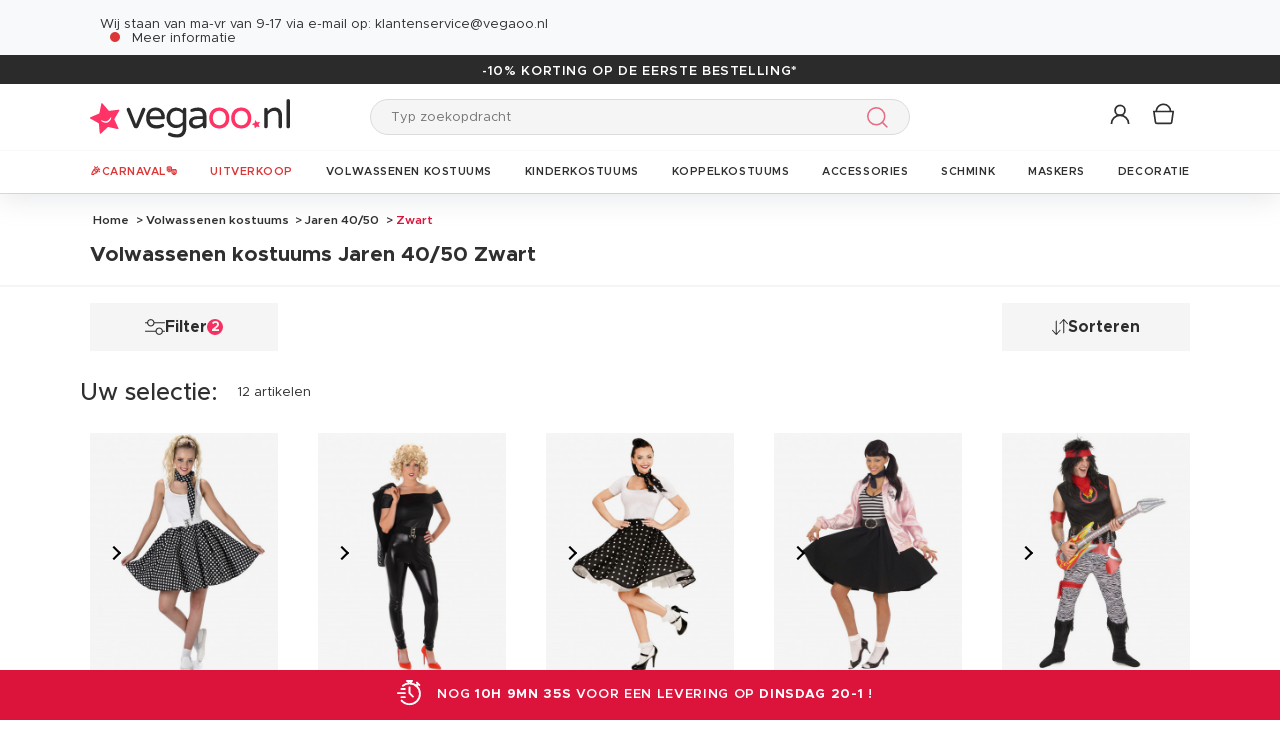

--- FILE ---
content_type: text/html; charset=UTF-8
request_url: https://www.vegaoo.nl/kostuums-volwassenen/jaren-50-s/zwart.html
body_size: 49208
content:
<!DOCTYPE html>
<html lang="nl">
    <head data-site_lg="12"
          data-code_iso="NLD"
          data-locale="nl-NL"
          data-is_connected="0"
          data-auth_method=""
    >
        <meta charset="UTF-8;" />
        <meta name="msvalidate.01" content="58BC1B7022D1CB999463A6373C0E01D5" />
        <link rel="shortcut icon" href="/bundles/dgtmain/image/V5/favicon.png" />
        <link rel="apple-touch-icon" href="/bundles/dgtmain/image/V5/favicon.png"/>
        <meta name="viewport" content="width=device-width, initial-scale=1.0, maximum-scale=5.0" />
                        <meta name="facebook-domain-verification" content="zmxr3zebvwduppy6v75uod3mtlgl7j">
        
            <title>Volwassenen kostuums Jaren 40/50 Zwart, verkoop van verkleedkleding voor heren/dames goedkoop - Vegaoo.nl</title>
<meta name="description" content="Volwassenen kostuums Jaren 40/50 Zwart, verkoop van verkleedkleding voor heren/dames goedkoop - Vegaoo.nl en honderden goedkope verkleedkleding voor mannen en vrouwen voor al uw verkleedpartijen. Ontdek nu de grootste selectie van volwassenen kostuums tegen de beste prijs!">
    <link rel="alternate" hreflang="fr" href="https://www.deguisetoi.fr/deguisements-adultes/retro-annees-50-s/noire.html" />
    <link rel="alternate" hreflang="es" href="https://www.vegaoo.es/disfraces-para-adultos/anos-50/negras.html" />
    <link rel="alternate" hreflang="it" href="https://www.vegaoo.it/costumi-adulti/anni-50/neri.html" />
    <link rel="alternate" hreflang="fr-be" href="https://www.deguisetoi.be/r-15-deguisements-adultes/r-1476-annees-40-50-rock/r-938-noir.html" />
    <link rel="alternate" hreflang="nl-be" href="https://www.vegaoo.be/r-15-volwassenen-kostuums/r-1476-jaren-40-50/r-938-zwart.html" />
    <link rel="alternate" hreflang="pt" href="https://www.vegaoo.pt/disfarces-adultos/anos-50-s/pretos.html" />
    <link rel="alternate" hreflang="nl" href="https://www.vegaoo.nl/kostuums-volwassenen/jaren-50-s/zwart.html" />
    <link rel="alternate" hreflang="sv" href="https://www.vegaoo.se/r-15-maskeradklader-for-vuxna/r-1476-40-tal-50-tal/r-938-svart.html" />
    <link rel="alternate" hreflang="da" href="https://www.vegaoo.dk/r-15-kostumer-til-voksne/r-1476-40-er-50-er/r-938-sort.html" />
    <link rel="alternate" hreflang="fi" href="https://www.vegaoo.fi/r-15-naamiaisasut-aikuisille/r-1476-40-ja-50-luku/r-938-musta.html" />
    <link rel="alternate" hreflang="pl" href="https://www.vegaoo.pl/r-15-kostiumy-dla-doroslych/r-1476-40s-50s-rock/r-938-czarny.html" />
    <link rel="alternate" hreflang="el" href="https://www.vegaoo.gr/r-15-kostoumia-enelikon/r-1476-40s-50s-rock/r-938-mauro.html" />
    <link rel="alternate" hreflang="fr-ch" href="https://www.deguisetoi.ch/r-15-deguisements-adultes/r-1476-annees-40-50-rock/r-938-noir.html" />
    <link rel="canonical" href="https://www.vegaoo.nl/kostuums-volwassenen/jaren-50-s/zwart.html" />
<meta property="og:type" content="website" />
<meta property="og:title" content="Volwassenen kostuums Jaren 40/50 Zwart, verkoop van verkleedkleding voor heren/dames goedkoop - Vegaoo.nl" />
    <meta property="og:image"
          content="https://cdn.vegaoo.nl/public/images/layout/12/logo.svg" />
    <meta property="og:url" content="https://www.vegaoo.nl/kostuums-volwassenen/jaren-50-s/zwart.html" />
<meta property="og:description" content="Volwassenen kostuums Jaren 40/50 Zwart, verkoop van verkleedkleding voor heren/dames goedkoop - Vegaoo.nl en honderden goedkope verkleedkleding voor mannen en vrouwen voor al uw verkleedpartijen. Ontdek nu de grootste selectie van volwassenen kostuums tegen de beste prijs!" />
    <meta name="p:domain_verify" content="d83f976ede48a661163de4f42753d479" />
<meta name="robots" content="index, follow" />
    <meta name="theme-color" content="#f36"/>


                    
                    
                    

                            <link rel="preload" as="image" href="https://cdn.vegaoo.nl/images/rep_art/list_v5/234/0/234083/zwart-50-s-kostuum-voor-vrouwen.jpg" />
                                <link rel="preload" as="image" href="https://cdn.vegaoo.nl/images/rep_art/list_v5/233/1/233177/deguisement-50-s-femme_233177_3.jpg" />
                                                                                                                                    
                    
    <script>
        var dataLayer = window.dataLayer || [];
    </script>

    
    <!-- Google Tag Manager -->
    <script>
        (function(w,d,s,l,i){w[l]=w[l]||[];w[l].push({'gtm.start':new Date().getTime(),event:'gtm.js'});var f=d.getElementsByTagName(s)[0],j=d.createElement(s),dl=l!='dataLayer'?'&l='+l:'';j.async=true;j.src='https://kiwi.vegaoo.nl/o0kwof3yuusj7z1.js?awl='+i.replace(/^GTM-/, '')+dl;f.parentNode.insertBefore(j,f);})(window,document,'script','dataLayer','GTM-KT37CK2');
        </script>
    <script>dataLayer.push({
            'event': 'axeptio_init_country',
            'country': "nl"
        })</script>
    <!-- End Google Tag Manager -->

        
                        <script type="text/javascript" >
    var DgtJsRoutes = {
                    'dgt_cms_node_popins-news': '/popin-news'
                    , 'dgt_cms_node_popins-click-and-collect': '/popin-click-and-collect'
                    , 'dgt_user_client_commandes': '/s/klanten-account/commandes'
                    , 'dgt_user_client_commande': '/s/klanten-account/commande'
                    , 'dgt_user_client_commandesuivi': '/s/klanten-account/commande/suivi'
                    , 'dgt_user_client_login': '/s/klanten-account/login'
                    , 'dgt_user_client_logout': '/s/klanten-account/logout'
                    , 'ajax_registration_validation': '/ajax_registration_validation/{group}/{value}'
                    , 'dgt_user_client_register': '/s/klanten-account/register'
                    , 'dgt_user_client_account': '/s/klanten-account'
                    , 'dgt_user_client_codes': '/s/klanten-account/my-vouchers'
                    , 'dgt_user_client_validate_first_step_fast_register': '/s/validatefirststepfastregister/{fastRegisterStep}'
                    , 'dgt_user_client_paysue': '/s/klanten-account/paysue'
                    , 'dgt_user_client_orderreturn': '/s/klanten-account/commande/return'
                    , 'dgt_user_client_commanderetourechange': '/s/klanten-account/commande/retourechange'
                    , 'dgt_user_client_commanderetourconfirmation': '/s/klanten-account/commande/retourconfirmation'
                    , 'dgt_user_client_retourbon': '/s/returnvoucher/{commande}/{retour}/{client}'
                    , 'dgt_user_client_commanderetoursuivi': '/s/klanten-account/commande/retoursuivi'
                    , 'dgt_user_client_commanderetoursuppr': '/s/klanten-account/commande/retoursuppr'
                    , 'dgt_user_client_commanderetourneproduit': '/s/klanten-account/commande/retourne-produit'
                    , 'dgt_user_client_bonretourcoliposte': '/s/klanten-account/commande/bon-retour-coliposte/{idCommande}'
                    , 'dgt_user_client_commanderetourlist': '/s/klanten-account/commande/returns'
                    , 'dgt_user_client_process_return_request': '/s/klanten-account/commande/process-returns'
                    , 'dgt_main_main_linkmoncompte': '/s/linkmoncompte'
                    , 'dgt_main_main_checkconnexioncharge': '/s/checkconnexioncharge'
                    , 'dgt_main_main_checkdevisencours': '/s/checkdevisencours'
                    , 'dgt_main_main_index': '/'
                    , 'dgt_main_menugauche': '/s/main/menugauche'
                    , 'get_routes': '/s/get_routes'
                    , 'dgt_cart_step_four': '/cart/5steps/4'
                    , 'dgt_cart_step_four_mobile': '/cart/52steps/4'
                    , 'dgt_cart_step_four_modepaiement': '/cart/getmodepaiement'
                    , 'dgt_cart_step_four_recappanier': '/cart/updaterecappanier'
                    , 'dgt_cart_step_four_valid_payment': '/cart/5steps/valid_payment'
                    , 'dgt_cart_cart_stepper': '/cart/{version}steps/{step}'
                    , 'dgt_cart_cart_supprimer': '/cart/supprimer/{id}'
                    , 'dgt_cart_cart_recalculer': '/cart/recalculer'
                    , 'dgt_cart_cart_update_ligne_panier': '/cart/update_ligne_panier'
                    , 'dgt_cart_cart_formcgv': '/cart/cgv'
                    , 'dgt_cart_cart_codereduction': '/cart/codereduction'
                    , 'dgt_cart_cart_client_info': '/cart/client_info'
                    , 'dgt_cart_cart_carrouselcart': '/cart/carrouselcart'
                    , 'dgt_cart_init_commande': '/cart/initcommande/{type}'
                    , 'dgt_cart_from_commande': '/cart/fromcommande/{orderId}'
                    , 'dgt_cart_cart_form_send_trustedshop_email': '/cart/send_trustedshop_email'
                    , 'dgt_cart_client_inscription': '/cart/inscription'
                    , 'dgt_cart_client_checkemail': '/cart/checkemail'
                    , 'dgt_cart_client_modifieradressefacturation': '/cart/modifieradressefacturation'
                    , 'dgt_cart_livraison_formpayslivraison': '/cart/pays'
                    , 'dgt_cart_livraison_formcplivraison': '/cart/formcplivraison'
                    , 'dgt_cart_livraison_formmodelivraison': '/cart/modelivraison'
                    , 'dgt_cart_livraison_formadresselivraison': '/cart/adresselivraison'
                    , 'dgt_cart_livraison_display_adresse_livraison': '/cart/display_adresse_livraison'
                    , 'dgt_cart_livraison_modifieradresselivrpointrelais': '/cart/modifieradresselivrpointrelais'
                    , 'dgt_cart_livraison_ajouteradresse': '/cart/ajouteradresse'
                    , 'dgt_cart_livraison_modifieradresse': '/cart/modifieradresse'
                    , 'dgt_cart_livraison_settypeadresselivraison': '/cart/settypeadresselivraison'
                    , 'dgt_cart_livraison_setpointrelais': '/cart/setpointrelais'
                    , 'dgt_cart_livraison_reset_relais': '/cart/resetrelais'
                    , 'dgt_cart_livraison_listpointrelais': '/cart/listpointrelais'
                    , 'dgt_cart_pickup_locations_postal': '/cart/pickup/locations/postal/{agencies}/{countryCode}/{postalCode}'
                    , 'dgt_cart_pickup_locations_coordinate': '/cart/pickup/locations/coordinates/{agencies}/{countryCode}/{longitude}/{latitude}'
                    , 'dgt_cart_paiement_formmodepaiementsitepays': '/cart/modepaiement'
                    , 'dgt_show_cart': '/cart/'
                    , 'dgt_show_express_button': '/cart/express_button'
                    , 'dgt_cart_express_connect': '/cart/express_connect/{service}-{method}'
                    , 'dgt_cart_paiement_retour_paiement': '/cart/retourpaiement'
                    , 'dgt_cart_postalcode_search': '/cart/postalcodesearch/{cp}/{country}/{formSource}'
                    , 'dgt_devis_start': '/s/devis/start'
                    , 'dgt_devis_display': '/s/devis'
                    , 'dgt_devis_valider': '/s/devis/valider'
                    , 'dgt_devis_setdatelivraisonsouhaitee': '/s/devis/setdatelivraisonsouhaitee'
                    , 'dgt_devis_emptycart': '/s/devis/emptycart/{emptyCart}'
                    , 'dgt_payment_payment_formcbinterne': '/paiement/{method}/formcbinterne'
                    , 'dgt_cart_paiement_klarna_init_session': '/paiement/klarna_init_session'
                    , 'dgt_cart_paiement_klarna_get_authorize_data': '/paiement/klarna_authorize_data'
                    , 'dgt_payment_payment_handle_adyen_form_cb_interne': '/paiement/handleadyenformcbinterne'
                    , 'dgt_contact_contact': '/s/contact'
                    , 'dgt_contact_contactform': '/s/contact/form'
                    , 'dgt_contact_contacttheme': '/s/contact/theme'
                    , 'dgt_contact_contactdetail': '/s/contact/detail'
                    , 'dgt_produit_produit_carrousellastvisitedproducts': '/produit/carrousellastvisitedproducts'
                    , 'dgt_produit_produit_grilletaille': '/produit/{idProduit}/grilletaille'
                    , 'dgt_produit_produit_popinalertedispo': '/produit/{idProduit}/{idReference}/popinalertedispo'
                    , 'dgt_produit_popinalertedisporupture': '/produit/{idReference}/popinalertedisporupture'
                    , 'dgt_produit_alertedispo': '/produit/{idProduit}/alertedispo'
                    , 'dgt_listing_multi_filter': '/listing/multifilter'
            };
</script>
    <script src="/bundles/dgtjsrouting/js/dgt_jsrouting.js"></script>

            
    <script type="text/javascript" src="/assets/js/a593b8a-e4fb31b.js"></script>

    <script type="text/javascript" src="/assets/js/bd2e51b-3722397.js"></script>

    <script type="text/javascript" src="/assets/js/0728941-bf440a8.js" defer></script>

    <script >
                        let isFbConnected = false;
        const fbLoginPath = "/s/connect/facebook";

        window.fbAsyncInit = function() {
            // init the FB JS SDK
            FB.init({
                appId      : '1820752998127133',                        // App ID from the app dashboard
                status     : true,                                 // Check Facebook Login status
                xfbml      : true,                                 // Look for social plugins on the page
                popin      : true,
                version    : 'v16.0'
            });

            FB.getLoginStatus( function(response) {
                if (response.status === 'connected') {
                    isFbConnected = true;
                } else {
                    if (AUTH.isConnected() && AUTH.authMethod() === 'Facebook') {
                        document.location = "/s/klanten-account/logout";
                    }
                }
            }, true);
        };

        // Load the SDK asynchronously
        (function(d, s, id){
            var js, fjs = d.getElementsByTagName(s)[0];
            if (d.getElementById(id)) {return;}
            js = d.createElement(s); js.id = id;
            js.src = "//connect.facebook.net/nl_NL/all.js";
            fjs.parentNode.insertBefore(js, fjs);
        }(document, 'script', 'facebook-jssdk'));


        function fbLogin() {
            if (isFbConnected) {
                document.location = fbLoginPath;
            } else {
                // not_authorized
                FB.login(function(response) {
                    if (response.authResponse) {
                        document.location = fbLoginPath;
                    }
                }, {scope: 'email'});
            }
        }
    </script>


        
            <script type="text/javascript" src="/assets/js/3416112-29c7c7c.js"></script>
    
            <script data-main="/assets/bundles/dgtmain/js/require/main.js" src="/assets/js/e7e6a10-c4334e3.js"></script>
<script>
    need.config({
        rootUrl: ""
    });
</script>

                        <link href="/assets/css/bee788f-a73aed9.css" rel="stylesheet">

                                    <script type="application/ld+json">
    {
        "@context": "https://schema.org",
        "@type": "Organization",
        "name": "vegaoo.nl",
        "url": "https://www.vegaoo.nl/",
        "logo": "https://cdn.vegaoo.nl/public/images/layout/12/logo.gif",
        "contactPoint": [{
            "@type": "ContactPoint",
            "telephone": "",
            "contactType": "customer support"
        }]
                , "aggregateRating": {
            "@type": "AggregateRating",
            "ratingValue": "3.73",
            "bestRating": "5",
            "reviewCount": "3256"
        }
            }
</script>
    </head>

        
    <body
            data-page-type="listingProduits"          data-tags="ga4" data-trigger="onload" data-event="page_view" data-event-data="{&quot;environnement&quot;:&quot;prod&quot;,&quot;langue&quot;:&quot;nl&quot;,&quot;country&quot;:&quot;NL&quot;,&quot;page_category&quot;:&quot;Listing&quot;}"
          class="1
                                                                             NLD
                    
                                    "
          data-version="V5"
    >
<span
    id="shipping_data"
    style="display: none"
    data-shipping_date_before_limit="1768874400"
    data-shipping_date_after_limit="1768939200"
    data-hour_limit="16"
    data-tomorrow="1768704602"
    data-locale="nl_NL"
></span>

                    
    <!-- Google Tag Manager (noscript) -->
    <noscript><iframe src="https://kiwi.vegaoo.nl/ns.html?id=GTM-KT37CK2" height="0" width="0" style="display:none;visibility:hidden"></iframe></noscript>
    <!-- End Google Tag Manager -->

        
        <svg style="position: absolute; width: 0; height: 0; overflow: hidden;" version="1.1" xmlns="http://www.w3.org/2000/svg" xmlns:xlink="http://www.w3.org/1999/xlink">
    <defs>
        <symbol id="icon-tiktok-KM" viewBox="0 0 2500 2500">
            <title>Tiktok</title>
            <path d="M2202.38,0H297.62C133.51,0,0,133.51,0,297.62V2202.38C0,2366.49,133.51,2500,297.62,2500H2202.38c164.11,0,297.62-133.51,297.62-297.62V297.62C2500,133.51,2366.49,0,2202.38,0M1964.64,1090.65q-20.48,2-41.07,2.09a445.94,445.94,0,0,1-373.15-201.67V1577.8c0,280.32-227.25,507.56-507.56,507.56S535.3,1858.12,535.3,1577.8s227.24-507.56,507.56-507.56h0c10.59,0,21,1,31.37,1.61V1322c-10.42-1.25-20.66-3.15-31.37-3.15-143.07,0-259,116-259,259s116,259,259,259,269.46-112.73,269.46-255.83l2.5-1166.31h239.29c22.56,214.58,195.58,382.19,410.77,397.92v278" />
        </symbol>
        <symbol id="icon-tiktok-DGT" viewBox="0 0 2500 2500">
            <title>Tiktok</title>
            <path d="M2202.38 0H297.62C133.51 0 0 133.51 0 297.62V2202.38C0 2366.49 133.51 2500 297.62 2500H2202.38c164.11 0 297.62-133.51 297.62-297.62V297.62C2500 133.51 2366.49 0 2202.38 0M1964.64 1090.65q-20.48 2-41.07 2.09a445.94 445.94 0 0 1-373.15-201.67V1577.8c0 280.32-227.25 507.56-507.56 507.56S535.3 1858.12 535.3 1577.8s227.24-507.56 507.56-507.56h0c10.59 0 2  1 31.37 1.61V1322c-10.42-1.25-20.66-3.15-31.37-3.15-143.07 0-259 116-259 259s116 259 259 259 269.46-112.73 269.46-255.83l2.5-1166.31h239.29c22.56 214.58 195.58 382.19 410.77 397.92v278" />
        </symbol>
        <symbol id="icon-pinterest" viewBox="0 0 24 24">
            <title>Pinterest</title>
            <path d="M12 0a12 12 0 0 0-4.37 23.17c-.1-.95-.2-2.4.04-3.44l1.4-5.96s-.35-.72-.35-1.78c0-1.67.96-2.92 2.17-2.92 1.02 0 1.52.77 1.52 1.7 0 1.02-.66 2.56-1 3.99-.28 1.2.6 2.17 1.78 2.17 2.13 0 3.77-2.25 3.77-5.5 0-2.87-2.06-4.88-5.01-4.88a5.2 5.2 0 0 0-5.42 5.2c0 1.04.4 2.14.9 2.74.1.12.1.23.08.35l-.34 1.36c-.05.22-.17.27-.4.16-1.5-.7-2.43-2.89-2.43-4.65 0-3.78 2.75-7.26 7.92-7.26 4.17 0 7.4 2.97 7.4 6.93 0 4.14-2.6 7.46-6.22 7.46-1.22 0-2.36-.63-2.75-1.37l-.75 2.85c-.27 1.04-1 2.35-1.5 3.15A12.03 12.03 0 0 0 24 12 12 12 0 0 0 12 0z" fill-rule="evenodd" clip-rule="evenodd"/>
        </symbol>
        <symbol id="icon-twitter" viewBox="0 0 24 24">
            <title>Twitter</title>
            <path d="M24 4.557c-.883.392-1.832.656-2.828.775 1.017-.609 1.798-1.574 2.165-2.724-.951.564-2.005.974-3.127 1.195-.897-.957-2.178-1.555-3.594-1.555-3.179 0-5.515 2.966-4.797 6.045-4.091-.205-7.719-2.165-10.148-5.144-1.29 2.213-.669 5.108 1.523 6.574-.806-.026-1.566-.247-2.229-.616-.054 2.281 1.581 4.415 3.949 4.89-.693.188-1.452.232-2.224.084.626 1.956 2.444 3.379 4.6 3.419-2.07 1.623-4.678 2.348-7.29 2.04 2.179 1.397 4.768 2.212 7.548 2.212 9.142 0 14.307-7.721 13.995-14.646.962-.695 1.797-1.562 2.457-2.549z"/>
        </symbol>
        <symbol id="icon-youtube" viewBox="0 0 24 24">
            <title>Youtube</title>
            <path d="M19.615 3.184c-3.604-.246-11.631-.245-15.23 0-3.897.266-4.356 2.62-4.385 8.816.029 6.185.484 8.549 4.385 8.816 3.6.245 11.626.246 15.23 0 3.897-.266 4.356-2.62 4.385-8.816-.029-6.185-.484-8.549-4.385-8.816zm-10.615 12.816v-8l8 3.993-8 4.007z"/>
        </symbol>
        <symbol id="icon-facebook" viewBox="0 0 24 24">
            <title>Facebook</title>
            <path d="M22.675 0h-21.35c-.732 0-1.325.593-1.325 1.325v21.351c0 .731.593 1.324 1.325 1.324h11.495v-9.294h-3.128v-3.622h3.128v-2.671c0-3.1 1.893-4.788 4.659-4.788 1.325 0 2.463.099 2.795.143v3.24l-1.918.001c-1.504 0-1.795.715-1.795 1.763v2.313h3.587l-.467 3.622h-3.12v9.293h6.116c.73 0 1.323-.593 1.323-1.325v-21.35c0-.732-.593-1.325-1.325-1.325z"/>
        </symbol>
        <symbol id="icon-instagram" viewBox="0 0 24 24">
            <title>Instagram</title>
            <path d="M12 2.16c3.2 0 3.58.01 4.85.07 3.25.15 4.77 1.7 4.92 4.92.06 1.27.07 1.65.07 4.85 0 3.2-.01 3.58-.07 4.85-.15 3.23-1.66 4.77-4.92 4.92-1.27.06-1.64.07-4.85.07a83 83 0 0 1-4.85-.07c-3.26-.15-4.77-1.7-4.92-4.92A82.98 82.98 0 0 1 2.16 12a84 84 0 0 1 .07-4.85c.15-3.23 1.67-4.77 4.92-4.92A84.4 84.4 0 0 1 12 2.16zM12 0C8.74 0 8.33.01 7.05.07 2.7.27.27 2.7.07 7.05A84.29 84.29 0 0 0 0 12c0 3.26.01 3.67.07 4.95.2 4.36 2.62 6.78 6.98 6.98 1.28.06 1.7.07 4.95.07 3.26 0 3.67-.01 4.95-.07 4.35-.2 6.78-2.62 6.98-6.98.06-1.28.07-1.7.07-4.95 0-3.26-.01-3.67-.07-4.95C23.73 2.7 21.3.27 16.95.07A84.33 84.33 0 0 0 12 0zm0 5.84a6.16 6.16 0 1 0 0 12.32 6.16 6.16 0 0 0 0-12.32zM12 16a4 4 0 1 1 0-8 4 4 0 0 1 0 8zm6.4-11.85a1.44 1.44 0 1 0 0 2.89 1.44 1.44 0 0 0 0-2.89z"/>
        </symbol>
        <symbol id="icon-location" viewBox="0 0 24 24">
            <title>Location</title>
            <path d="M5.000,6.875 C3.964,6.875 3.125,6.036 3.125,5.000 C3.125,3.964 3.964,3.125 5.000,3.125 C6.036,3.125 6.875,3.964 6.875,5.000 C6.875,6.036 6.036,6.875 5.000,6.875 ZM5.000,0.000 C2.376,0.000 -0.000,2.127 -0.000,4.751 C-0.000,7.375 2.168,10.508 5.000,15.000 C7.832,10.508 10.000,7.375 10.000,4.751 C10.000,2.127 7.624,0.000 5.000,0.000 Z"/>
        </symbol>
        <symbol id="icon-cross" viewBox="0 0 24 24">
            <title>Close</title>
            <path d="M24 21.6L21.6 24 12 14.4 2.4 24 0 21.6 9.6 12 0 2.4 2.4 0 12 9.6 21.6 0 24 2.4 14.4 12l9.6 9.6z"/>
        </symbol>
        <symbol id="icon-cross-alternate" viewBox="0 0 24 24">
            <title>Close alternate</title>
            <path d="M23.31,1.69A.92.92,0,0,0,22,.43l-9.71,10.3L1.54.61A.92.92,0,0,0,.25.65a.91.91,0,0,0,0,1.29L11,12.06l-9.47,10a.91.91,0,0,0,1.33,1.25l9.47-10,10.11,9.54a.92.92,0,1,0,1.26-1.34L13.6,12Z" transform="translate(0)" style="fill-rule:evenodd"/>
        </symbol>
        <symbol id="icon-search" viewBox="0 0 22 22">
            <title>Search</title>
            <circle fill="none" stroke="currentColor" stroke-linecap="round" stroke-linejoin="round" stroke-width="1.5" cx="8.87" cy="8.87" r="8.12"/>
            <line fill="none" stroke="currentColor" stroke-linecap="round" stroke-linejoin="round" stroke-width="1.5" x1="19.02" y1="19.02" x2="14.6" y2="14.6"/>
        </symbol>
        <symbol id="icon-arrow" viewBox="0 0 24 24">
            <title>Arrow</title>
            <path d="M24 12l-6.5 6.5-1.1-1.1 4.3-4.3H.1v-1.5h21.3l-5-5 1.1-1.1 5.4 5.4L24 12z"/>
        </symbol>
        <symbol id="icon-heart" viewBox="-1 -1 26 26">
            <title>Heart</title>
            <path stroke-width="2" d="M11.23 20.73c-.2-.13-.55-.39-1.2-.98-1.26-1.2-3.53-3.62-7.69-8.48l-.01-.01-.01-.01a6.46 6.46 0 01-1.69-4.4c0-1.68.6-3.24 1.7-4.41a5.44 5.44 0 018.5.48l.5.67.5-.67c.13-.16.26-.33.42-.48a5.43 5.43 0 018.09 0 6.38 6.38 0 011.7 4.41c0 1.68-.6 3.24-1.7 4.41v.01l-.01.01a126.39 126.39 0 01-7.69 8.47c-.63.59-1 .87-1.18.98h-.23z"/>
        </symbol>
        <symbol id="icon-star" viewBox="-1 -1 24 24">
            <path fill="currentColor" stroke-width="2" stroke-miterlimit="10" d="M9.79.84l2.23,4.52c.09.18.26.3.46.33l4.99.72c.5.07.7.69.34,1.04l-3.61,3.52c-.14.14-.21.34-.17.54l.85,4.97c.09.5-.44.88-.88.64l-4.46-2.35c-.18-.09-.39-.09-.57,0l-4.46,2.35c-.45.23-.97-.14-.88-.64l.85-4.97c.03-.2-.03-.4-.17-.54L.68,7.45c-.36-.35-.16-.96.34-1.04l4.99-.72c.2-.03.37-.15.46-.33L8.7.84c.22-.45.87-.45,1.09,0Z"/>
        </symbol>
        <symbol id="icon-star-empty" viewBox="-1 -1 24 24">
            <path fill="none" stroke-width="2" stroke-miterlimit="10" d="M9.79.84l2.23,4.52c.09.18.26.3.46.33l4.99.72c.5.07.7.69.34,1.04l-3.61,3.52c-.14.14-.21.34-.17.54l.85,4.97c.09.5-.44.88-.88.64l-4.46-2.35c-.18-.09-.39-.09-.57,0l-4.46,2.35c-.45.23-.97-.14-.88-.64l.85-4.97c.03-.2-.03-.4-.17-.54L.68,7.45c-.36-.35-.16-.96.34-1.04l4.99-.72c.2-.03.37-.15.46-.33L8.7.84c.22-.45.87-.45,1.09,0Z"/>
        </symbol>
        <symbol id="icon-star-half" viewBox="-1 -1 24 24">
            <path fill="currentColor" stroke-width="2" d="M9.24,14.7c-.1,0-.19.02-.28.07l-4.46,2.35c-.45.23-.97-.14-.88-.64l.85-4.97c.03-.2-.03-.4-.17-.54L.68,7.45c-.36-.35-.16-.96.34-1.04l4.99-.72c.2-.03.37-.15.46-.33L8.7.84c.11-.23.33-.34.55-.34v14.2Z"/>
            <path fill="none" stroke-width="2" stroke-miterlimit="10"  d="M9.79.84l2.23,4.52c.09.18.26.3.46.33l4.99.72c.5.07.7.69.34,1.04l-3.61,3.52c-.14.14-.21.34-.17.54l.85,4.97c.09.5-.44.88-.88.64l-4.46-2.35c-.18-.09-.39-.09-.57,0l-4.46,2.35c-.45.23-.97-.14-.88-.64l.85-4.97c.03-.2-.03-.4-.17-.54L.68,7.45c-.36-.35-.16-.96.34-1.04l4.99-.72c.2-.03.37-.15.46-.33L8.7.84c.22-.45.87-.45,1.09,0Z"/>
        </symbol>
        <symbol id="icon-grid-size" viewBox="-1 0 40 19">
            <path fill="none" stroke="#2b2b2b" stroke-linecap="round" stroke-linejoin="round" stroke-width="1.4" d="M12.7,3.77c0-.08-.01-.16-.01-.24,0-1.54,1.24-2.78,2.78-2.78s2.78,1.24,2.78,2.78-1.24,2.78-2.78,2.78h-.05v2.14l14.71,7.13c1.14.47.81,2.17-.43,2.17H1.88c-1.24,0-1.57-1.71-.42-2.17l11.03-6.16"/>
        </symbol>
        <symbol id="icon-cart" viewBox="0 0 24 24">
            <path fill="none" stroke-miterlimit="10" stroke-width="1.5" d="M17.97,7.57l-1.36,9.52c-.09.6-.6,1.05-1.21,1.05H3.41c-.61,0-1.13-.41-1.21-1.05L.8,7.57h17.11Z"/>
            <path fill="none" stroke-miterlimit="10" stroke-width="1.5" d="M15.62,7.57s0-.05,0-.08c0-3.51-2.85-6.36-6.36-6.36S2.91,3.98,2.91,7.49c0,.03,0,.05,0,.08"/>
         </symbol>
        <symbol id="icon-credit-card" viewBox="0 0 24 24">
            <path d="M1.66,5H22.35a.83.83,0,0,1,.83.82v.83H.83V5.79A.83.83,0,0,1,1.66,5ZM.83,7.45H23.18V9.1H.83Zm0,2.48v8.28a.83.83,0,0,0,.83.83H22.35a.83.83,0,0,0,.83-.83V9.93ZM0,5.79A1.65,1.65,0,0,1,1.66,4.14H22.35A1.65,1.65,0,0,1,24,5.79V18.21a1.65,1.65,0,0,1-1.65,1.65H1.66A1.65,1.65,0,0,1,0,18.21Zm4.14,8.28h9.93v1.66H4.14Zm-.83,0a.83.83,0,0,1,.83-.83h9.93a.83.83,0,0,1,.83.83v1.66a.83.83,0,0,1-.83.82H4.14a.83.83,0,0,1-.83-.82Z" style="fill-rule:evenodd"/>
        </symbol>
        <symbol id="icon-exchange" viewBox="0 0 24 24">
            <path d="M7,.88A.52.52,0,0,0,6.3.15L1.89,4.56a.52.52,0,0,0,0,.73L6.3,9.7A.52.52,0,1,0,7,9L3.49,5.44H21.74a.52.52,0,1,0,0-1H3.49ZM17.7,14.3A.52.52,0,0,0,17,15l3.54,3.53H2.26a.52.52,0,1,0,0,1H20.51L17,23.12a.52.52,0,0,0,.73.73l4.41-4.41a.52.52,0,0,0,0-.73Z" style="fill-rule:evenodd"/>
        </symbol>
        <symbol id="icon-cheque" viewBox="0 0 24 24">
            <path d="M.11,12.16a.33.33,0,0,1,0-.47L1.2,10.42V6.9a.67.67,0,0,1,.67-.67h3l1-1.09a.33.33,0,0,1,.5.44l-.57.65h.37l.37-.42a.33.33,0,0,1,.47,0,.34.34,0,0,1,0,.45h16.3A.67.67,0,0,1,24,6.9V18.3a.67.67,0,0,1-.67.67H1.87a.67.67,0,0,1-.67-.67V12.85a.33.33,0,0,1-.42,0,.34.34,0,0,1,0-.47l.45-.51v-.42l-.61.7A.35.35,0,0,1,.11,12.16Zm1.76-.06v6.2H23.33V6.9H6.44ZM5.55,6.9,1.87,11.09v-.42L5.18,6.9ZM1.87,9.65,4.29,6.9H1.87Zm2.35,2.62a.34.34,0,0,0,0,.67h8.72a.34.34,0,0,0,0-.67ZM3.89,16a.33.33,0,0,1,.33-.33h11.4a.34.34,0,0,1,0,.67H4.22A.34.34,0,0,1,3.89,16Zm13.74-.33a.34.34,0,0,0,0,.67H21a.34.34,0,1,0,0-.67Z" transform="translate(0)" style="fill-rule:evenodd"/>
        </symbol>
        <symbol id="icon-mandat" viewBox="0 0 24 24">
            <path d="M14.72.91H9.28V3.62h5.44ZM8.38.91v.45H3.85A1.36,1.36,0,0,0,2.49,2.72V22.64A1.36,1.36,0,0,0,3.85,24h16.3a1.36,1.36,0,0,0,1.36-1.36V2.72a1.36,1.36,0,0,0-1.36-1.36H15.62V.91a.9.9,0,0,0-.9-.91H9.28A.9.9,0,0,0,8.38.91ZM3.85,2.26H8.38V3.62a.9.9,0,0,0,.9.91h5.44a.9.9,0,0,0,.9-.91V2.26h4.53a.46.46,0,0,1,.45.46V22.64a.46.46,0,0,1-.45.46H3.85a.46.46,0,0,1-.45-.46V2.72A.46.46,0,0,1,3.85,2.26ZM6.11,8.69a.37.37,0,0,1,.37-.36H17.34a.37.37,0,0,1,.37.36.38.38,0,0,1-.37.37H6.48A.38.38,0,0,1,6.11,8.69Zm0,3.63A.37.37,0,0,1,6.48,12H17.34a.36.36,0,1,1,0,.72H6.48A.37.37,0,0,1,6.11,12.32Zm.37,3.26a.36.36,0,1,0,0,.72H17.34a.36.36,0,1,0,0-.72Zm-.37,4a.37.37,0,0,1,.37-.36H17.34a.37.37,0,0,1,.37.36.38.38,0,0,1-.37.37H6.48A.38.38,0,0,1,6.11,19.56Z" style="fill-rule:evenodd"/>
        </symbol>
        <symbol id="icon-user" viewBox="-1 -1 26 26">
            <g fill="none" stroke-miterlimit="10" stroke-width="2">
              <circle cx="10.34" cy="6.2" r="5.57"/>
              <path d="M20.06 21.48a9.71 9.71 0 00-19.42 0"/>
            </g>
        </symbol>
        <symbol id="icon-arrow-small" viewBox="0 0 24 24">
            <path d="M18.2 12l-1.4 1.5-9.7 10L5.8 22l9.7-10L5.8 2 7.2.5l9.7 10 1.3 1.5z"/>
        </symbol>
        <symbol id="icon-play" viewBox="0 0 24 24">
            <path d="M2.14 24V0l19.72 12L2.14 24zM4.31 3.89v16.22L17.63 12 4.31 3.89z"/>
        </symbol>
        <symbol id="icon-play-full" viewBox="0 0 24 24">
            <path d="M2.77,24V0L21.23,11.43Z"/>
        </symbol>
        <symbol id="icon-download" viewBox="0 0 24 24">
            <path d="M21.21 18.47v3.48H2.79v-3.48H1v5.27h22v-5.27zm-4-7.63l-1.27-1.27-3.04 3.05V0h-1.8v12.62L8.06 9.57l-1.27 1.27L12 16.05z"/>
        </symbol>
        <symbol id="icon-email" viewBox="0 0 24 24">
            <path d="M.3 3.5v16.7h23.4V3.5H.3zm19.2 1.9L12 10.6 4.5 5.4h15zM2.3 18.1V6.4L12 13l9.7-6.6v11.8s-19.4 0-19.4-.1z"/>
        </symbol>
        <symbol id="icon-share" viewBox="0 0 24 24">
            <circle fill="none" stroke="#2b2b2b" stroke-linejoin="round" stroke-linecap="round" stroke-width="1.5" cx="15.75" cy="3.75" r="3"/>
            <circle fill="none" stroke="#2b2b2b" stroke-linejoin="round" stroke-linecap="round" stroke-width="1.5" cx="3.75" cy="10.75" r="3"/>
            <circle fill="none" stroke="#2b2b2b" stroke-linejoin="round" stroke-linecap="round" stroke-width="1.5" cx="15.75" cy="17.75" r="3"/>
            <line fill="none" stroke="#2b2b2b" stroke-linejoin="round" stroke-linecap="round" stroke-width="1.5" x1="6.34" y1="12.26" x2="13.17" y2="16.24"/>
            <line fill="none" stroke="#2b2b2b" stroke-linejoin="round" stroke-linecap="round" stroke-width="1.5" x1="13.16" y1="5.26" x2="6.34" y2="9.24"/>
        </symbol>
        <symbol id="icon-share-thicker" viewBox="0 0 24 24">
            <circle cx="16.95" fill="none" stroke-width="2" cy="19.78" r="2.83"/>
            <circle cx="7.05" fill="none" stroke-width="2" cy="11.3" r="2.83"/>
            <path d="M14.83,5.64,9.88,9.88" fill="none" stroke-width="2"/>
            <circle cx="16.95" fill="none" stroke-width="2" cy="4.22" r="2.83"/>
            <path d="M9.17,13.42l5.66,4.24" fill="none" stroke-width="2"/>
        </symbol>
        <symbol id="icon-checkmark" viewBox="0 0 24 24">
            <path stroke-width="2" d="M.61,12l8.11,8.55L23.4,3.46" style="fill:none;stroke-linecap:round;stroke-linejoin:round"/>
        </symbol>
        <symbol id="icon-checkmark-bold" viewBox="0 0 24 24">
            <path stroke-width="3" d="M.61,12l8.11,8.55L23.4,3.46" style="fill:none;stroke-linecap:round;stroke-linejoin:round"/>
        </symbol>
        <symbol id="icon-checkmark-bold-rounded" viewBox="0 0 55 55">
            <path stroke-width="5" d="M15 27.8485L23.8942 37.697L40 18" style="fill:none;stroke-linecap:round;stroke-linejoin:round"/>
        </symbol>
        <symbol id="icon-attach-file" viewBox="0 0 24 24">
            <path d="M16.8,7.68V19.2a4.8,4.8,0,0,1-9.6,0V3.36a3.36,3.36,0,1,1,6.72,0V19.2a1.92,1.92,0,0,1-3.84,0V3.36a.48.48,0,0,1,.48-.48.49.49,0,0,1,.48.48V19.2a1,1,0,0,0,1.92,0V3.36a2.4,2.4,0,0,0-4.8,0V19.2a3.84,3.84,0,0,0,7.68,0V7.68a.48.48,0,0,1,.48-.48A.49.49,0,0,1,16.8,7.68Z" />
        </symbol>
        <symbol id="icon-crosshair" viewBox="0 0 24 24">
            <path d="M12 23.797C5.495 23.797.203 18.505.203 12S5.495.203 12 .203 23.797 5.495 23.797 12 18.505 23.797 12 23.797zm0-22.594C6.046 1.203 1.203 6.046 1.203 12c0 5.953 4.843 10.797 10.797 10.797 5.953 0 10.797-4.844 10.797-10.797 0-5.954-4.844-10.797-10.797-10.797z"/><path  d="M17.084 11.435h-4.519V6.916h-1.13v4.519H6.916v1.13h4.519v4.519h1.13v-4.519h4.519z"/>
        </symbol>
        <symbol id="icon-house" viewBox="0 0 24 24">
            <title>House</title>
            <path d="M.615.941H0V22.971h14.067v.087h6.822v-.087H24V.941H.615zm20.273 20.8h1.881V5.125H1.231V21.74h12.836V11.437h6.822v10.304zm-1.16 0h-4.502v-9.143h4.502v9.143zM1.231 3.895V2.172h21.538v1.723H1.231zm1.985 7.77H11.676v6.121H3.216v-6.121zm1.198 1.198v3.724h6.063v-3.724H4.414z" fill-rule="evenodd" clip-rule="evenodd"/>
        </symbol>
        <symbol id="icon-double-arrow" viewBox="0 0 24 24">
            <title>Double Arrow</title>
            <path d="M7.029.875A.513.513 0 006.304.15l-4.41 4.41c-.2.2-.2.525 0 .725l4.41 4.41a.513.513 0 00.725-.725L3.494 5.436h18.249a.513.513 0 000-1.026H3.494L7.029.875zm10.667 13.429a.513.513 0 00-.725.725l3.535 3.535H2.256a.513.513 0 000 1.026h18.25l-3.535 3.535a.513.513 0 00.725.725l4.41-4.41a.514.514 0 000-.726l-4.41-4.41z" fill-rule="evenodd" clip-rule="evenodd"/>
        </symbol>
        <symbol id="icon-cardboard" viewBox="0 0 24 24">
            <title>cardboard</title>
            <path d="M8.924 0h-.205L.312 3.969c-.308.107-.308.536-.205.751L2.67 7.937.107 11.155c-.205.215-.103.644.205.751l2.563 1.287v6.329c0 .215.103.429.308.429l8.612 3.969c.103.107.308.107.41 0l8.612-3.969c.205-.107.308-.215.308-.429v-6.329l2.563-1.287c.308-.107.308-.536.205-.751L21.33 7.937l2.563-3.218c.205-.215.103-.644-.205-.751L15.281 0h-.205c-.103 0-.205.107-.308.107L12 3.218 9.334.107C9.232 0 9.027 0 8.924 0zm-.102 1.073l2.461 2.682-7.69 3.54-2.256-2.683 7.485-3.539zm6.459 0l7.485 3.647-2.256 2.681-7.69-3.54 2.461-2.788zm-3.178 3.432l7.485 3.432-7.485 3.432-7.485-3.432 7.485-3.432zm-8.51 4.076l7.69 3.54-2.461 2.682-7.485-3.433 2.256-2.789zm17.019 0l2.256 2.682-7.485 3.647-2.461-2.682 7.69-3.647zm-9.022 4.72v9.439L3.9 19.2v-5.578l4.819 2.36c.205.107.41 0 .513-.107l2.358-2.574zm1.025 0l2.256 2.574c.103.107.41.215.513.107l4.819-2.36V19.2l-7.69 3.54v-9.439h.102z"/>
        </symbol>
        <symbol id="icon-print" viewBox="0 0 24 24">
            <title>Print</title>
            <path d="M4.651 6.72V1.004h13.392V6.72H4.651zm-.126 0a.398.398 0 00-.171-.037v.037h.171zm-.878 0V.913c0-.266.128-.49.276-.638A.913.913 0 014.56 0h13.573c.266 0 .49.128.638.276s.276.372.276.638v5.75a.543.543 0 01.035.057h.901a2.85 2.85 0 012.83 2.83v8.843a2.85 2.85 0 01-2.83 2.83h-.768v1.601c.092.363-.119.674-.231.802a1.2 1.2 0 01-.301.248.922.922 0 01-.447.125H4.663c-.283 0-.564-.097-.774-.308a1.08 1.08 0 01-.308-.774v-1.694h-.564a2.85 2.85 0 01-2.83-2.83V9.55c0-1.613 1.254-2.949 2.852-2.83h.608zm14.897 0v-.036a.393.393 0 00-.171.037h.171zM3.581 15.206v4.882h-.564c-.92 0-1.694-.774-1.694-1.694V9.55c0-1.052.79-1.768 1.647-1.696l.047.002h16.966c.92 0 1.694.774 1.694 1.694v8.843c0 .92-.774 1.694-1.694 1.694h-.768v-4.882c0-.283-.097-.564-.308-.774a1.08 1.08 0 00-.774-.308H4.663c-.283 0-.564.097-.774.308a1.083 1.083 0 00-.308.775zm1.136.054v7.604H18.08V15.26H4.717zm1.69 2.517c0-.286.231-.517.517-.517h8.74a.516.516 0 110 1.034h-8.74a.518.518 0 01-.517-.517zm.517 2.362a.516.516 0 100 1.034h8.74a.516.516 0 100-1.034h-8.74z" fill-rule="evenodd" clip-rule="evenodd"/>
        <symbol id="icon-paypal" viewBox="0 0 24 24">
            <path d="M4.56,0,0,20.6H6.06l1.47-6.84h4.31A8.43,8.43,0,0,0,20.35,7C21.41,2.2,18,0,14.86,0ZM21.41,4.16a6.18,6.18,0,0,1,.45,4.32,8.36,8.36,0,0,1-8.51,6.76H9L7.53,22.08H3.87L3.46,24H9.52L11,17.16H15.3a8.43,8.43,0,0,0,8.51-6.76C24.5,7.2,23.24,5.16,21.41,4.16ZM9.69,4.2h3a2.11,2.11,0,0,1,2,2.84l0,.08,0,.16-.08.12-.08.16-.08.12-.08.12V8l-.09.12-.08.12L14,8.36,14,8.48l-.12.12-.12.12-.09.08-.12.08L13.39,9l-.12.08-.12.12L13,9.28l-.12.08-.16.08-.12.08-.13.08h-.12l-.12,0-.16,0-.12,0-.17,0-.12,0H8.47Z" />
        </symbol>
        <symbol id="icon-amazon-pay" viewBox="0 0 24 24">
            <path d="M0,14.75c.09-.17.2-.19.38-.1.41.22.81.45,1.23.66a22.72,22.72,0,0,0,5,1.84,23.06,23.06,0,0,0,2.48.47,22.16,22.16,0,0,0,3.73.2,20.19,20.19,0,0,0,2-.15A23.44,23.44,0,0,0,21.28,16a.55.55,0,0,1,.36-.05.32.32,0,0,1,.16.55,2.72,2.72,0,0,1-.38.29,14.6,14.6,0,0,1-3.91,1.9,17.81,17.81,0,0,1-3,.7,16.23,16.23,0,0,1-2.09.19H11a18.44,18.44,0,0,1-2-.21,18.15,18.15,0,0,1-3.16-.83A17.54,17.54,0,0,1,.17,15.06,1.24,1.24,0,0,1,0,14.83v-.08ZM6.2,4.43,6,4.45a3.28,3.28,0,0,0-1.5.6l-.28.22s0,0,0-.06,0-.22,0-.32-.12-.27-.3-.27H3.45c-.27,0-.32.06-.32.33v8.42a.2.2,0,0,0,.19.2h.83a.2.2,0,0,0,.2-.2v-3l.09.07a2.72,2.72,0,0,0,2.39.62A2.4,2.4,0,0,0,8.55,9.68,4.09,4.09,0,0,0,9,7.93a4.57,4.57,0,0,0-.32-2A2.33,2.33,0,0,0,6.92,4.49l-.39-.06ZM4.34,6.09A.15.15,0,0,1,4.41,6,2.68,2.68,0,0,1,6.2,5.44a1.43,1.43,0,0,1,1.32,1,3.92,3.92,0,0,1,.19,1.31A3.86,3.86,0,0,1,7.55,9a1.53,1.53,0,0,1-1.67,1.13,2.79,2.79,0,0,1-1.47-.55.15.15,0,0,1-.07-.13c0-.56,0-1.12,0-1.68S4.35,6.65,4.34,6.09Zm8.08-1.66-.11,0a5.49,5.49,0,0,0-1.14.16c-.24.06-.47.15-.7.23a.29.29,0,0,0-.21.3c0,.13,0,.27,0,.4s.08.24.27.19.61-.17.92-.23a4.21,4.21,0,0,1,1.46,0,.92.92,0,0,1,.66.33,1.1,1.1,0,0,1,.21.65c0,.33,0,.66,0,1a.13.13,0,0,1,0,.06h0a6.63,6.63,0,0,0-1.25-.19,3.21,3.21,0,0,0-1.31.15,1.93,1.93,0,0,0-1.16,1,2.13,2.13,0,0,0-.15,1.22,1.65,1.65,0,0,0,.84,1.26,2.26,2.26,0,0,0,1.49.21,3.24,3.24,0,0,0,1.58-.73l.06,0c0,.15.05.29.08.43a.22.22,0,0,0,.21.21h.64a.21.21,0,0,0,.19-.19V6.48a3.12,3.12,0,0,0,0-.52,1.56,1.56,0,0,0-.74-1.2,2.18,2.18,0,0,0-.86-.28l-.42-.05ZM13.8,9.49a.13.13,0,0,1-.06.12,2.87,2.87,0,0,1-1.47.59,1.23,1.23,0,0,1-.66-.07.79.79,0,0,1-.49-.52,1.27,1.27,0,0,1,0-.77.91.91,0,0,1,.64-.62,2.33,2.33,0,0,1,1-.09c.32,0,.65.09,1,.14.06,0,.08,0,.08.1v.57C13.8,9.12,13.79,9.31,13.8,9.49ZM24,14.63a.44.44,0,0,0-.36-.33,3.72,3.72,0,0,0-.82-.16,5.7,5.7,0,0,0-1.54.08,4,4,0,0,0-1.57.62.5.5,0,0,0-.15.14.29.29,0,0,0,0,.16s.09.07.15.07h.08l.92-.1a7.5,7.5,0,0,1,1.34,0,2.3,2.3,0,0,1,.57.11.39.39,0,0,1,.3.41,3.21,3.21,0,0,1-.14.92,16.47,16.47,0,0,1-.62,1.79.56.56,0,0,0,0,.12c0,.11,0,.19.16.16a.35.35,0,0,0,.19-.1A6.26,6.26,0,0,0,23,18a5.38,5.38,0,0,0,1-2.2c0-.15,0-.29.08-.44ZM18.81,9.74c-.5-1.42-1-2.84-1.52-4.25-.07-.23-.16-.45-.24-.67a.26.26,0,0,0-.25-.19h-.9c-.1,0-.15.08-.13.18a.85.85,0,0,0,.08.24c.76,1.93,1.54,3.86,2.32,5.78a.53.53,0,0,1,0,.46c-.13.29-.23.6-.36.89a.93.93,0,0,1-.6.53,1.74,1.74,0,0,1-.6,0l-.3,0c-.13,0-.2.05-.2.19a2.54,2.54,0,0,0,0,.39.31.31,0,0,0,.29.36,5,5,0,0,0,.66.08,1.65,1.65,0,0,0,1.55-.85,5.56,5.56,0,0,0,.37-.73c.93-2.38,1.84-4.75,2.77-7.13a1.41,1.41,0,0,0,.06-.22c0-.11,0-.17-.15-.17h-.78a.3.3,0,0,0-.3.21L20.52,5c-.46,1.32-.91,2.64-1.37,4-.1.28-.2.57-.3.88A.51.51,0,0,0,18.81,9.74Z"/>
        </symbol>
        <symbol id="icon-facebook-f" viewBox="0 0 24 24">
            <path d="M14.24,24V13.07h4.47l.65-4.26H14.24V6.14c0-1.2.48-2.12,2.55-2.12H19.5V.15c-.63,0-2.23-.14-4-.14C12.12-.18,9.17,2,9,4.81a4.38,4.38,0,0,0,0,.81V8.81H4.5v4.26H9V24Z" transform="translate(0 0)" style="fill-rule:evenodd"/>
        </symbol>
        <symbol id="icon-google" viewBox="0 0 24 24">
            <path d="M12.24,10.28H23.81a11.3,11.3,0,0,1,.19,2C24,19.13,19.31,24,12.24,24A12.11,12.11,0,0,1,0,12,12.11,12.11,0,0,1,12.24,0a11.86,11.86,0,0,1,8.21,3.14L17.12,6.27a7,7,0,0,0-4.88-1.85,7.58,7.58,0,1,0,0,15.16c4.85,0,6.67-3.42,7-5.18h-7Z"/>
        </symbol>
        <symbol id="icon-safe" viewBox="0 0 24 24">
            <path d="M12,1.12A4.56,4.56,0,0,0,7.43,5.69V7h9.14V5.69a4.72,4.72,0,0,0-1.3-3.27A4.7,4.7,0,0,0,12,1.12ZM6.32,5.69A5.68,5.68,0,0,1,12,0a5.83,5.83,0,0,1,4,1.61l0,0,0,0a5.83,5.83,0,0,1,1.61,4V7h1.09a2.81,2.81,0,0,1,2.84,2.84V21.16A2.82,2.82,0,0,1,18.77,24H5.22a2.83,2.83,0,0,1-2.84-2.84V9.81A2.82,2.82,0,0,1,5.22,7h1.1Zm.55,2.38h11.9a1.72,1.72,0,0,1,1.74,1.74V21.16a1.71,1.71,0,0,1-1.74,1.73H5.22a1.71,1.71,0,0,1-1.73-1.73V9.81A1.71,1.71,0,0,1,5.22,8.07ZM12,11.82A2.39,2.39,0,0,0,9.61,14.2a2.42,2.42,0,0,0,.74,1.71v2.32a1.65,1.65,0,1,0,3.3,0V15.91a2.26,2.26,0,0,0,.73-1.71A2.39,2.39,0,0,0,12,11.82ZM10.72,14.2a1.28,1.28,0,0,1,2.56,0,1.22,1.22,0,0,1-.53,1l-.21.17v2.83a.55.55,0,0,1-1.09,0V15.4l-.21-.17A1.37,1.37,0,0,1,10.72,14.2Z" transform="translate(0 -0.01)" style="fill-rule:evenodd"/>
        </symbol>
        <symbol id="icon-safe" viewBox="0 0 24 24">
            <path d="M12,1.12A4.56,4.56,0,0,0,7.43,5.69V7h9.14V5.69a4.72,4.72,0,0,0-1.3-3.27A4.7,4.7,0,0,0,12,1.12ZM6.32,5.69A5.68,5.68,0,0,1,12,0a5.83,5.83,0,0,1,4,1.61l0,0,0,0a5.83,5.83,0,0,1,1.61,4V7h1.09a2.81,2.81,0,0,1,2.84,2.84V21.16A2.82,2.82,0,0,1,18.77,24H5.22a2.83,2.83,0,0,1-2.84-2.84V9.81A2.82,2.82,0,0,1,5.22,7h1.1Zm.55,2.38h11.9a1.72,1.72,0,0,1,1.74,1.74V21.16a1.71,1.71,0,0,1-1.74,1.73H5.22a1.71,1.71,0,0,1-1.73-1.73V9.81A1.71,1.71,0,0,1,5.22,8.07ZM12,11.82A2.39,2.39,0,0,0,9.61,14.2a2.42,2.42,0,0,0,.74,1.71v2.32a1.65,1.65,0,1,0,3.3,0V15.91a2.26,2.26,0,0,0,.73-1.71A2.39,2.39,0,0,0,12,11.82ZM10.72,14.2a1.28,1.28,0,0,1,2.56,0,1.22,1.22,0,0,1-.53,1l-.21.17v2.83a.55.55,0,0,1-1.09,0V15.4l-.21-.17A1.37,1.37,0,0,1,10.72,14.2Z" transform="translate(0 -0.01)" style="fill-rule:evenodd"/>
        </symbol>
        <symbol id="icon-stick" viewBox="0 0 24 24">
            <path d="M15.05,4.71,15,1.54l-2.57,2a.53.53,0,0,1-.47.08L9,2.74l1.16,3a.51.51,0,0,1-.06.48L8.21,8.84l3.24-.16a.51.51,0,0,1,.43.2l1.91,2.52.77-3.05A.49.49,0,0,1,14.88,8l3-1.09L15.28,5.12A.51.51,0,0,1,15.05,4.71Z" transform="translate(0 0)" style="fill:none"/><path d="M19.32,6.62l-3.25-2.2L16,.5a.5.5,0,0,0-.29-.45.53.53,0,0,0-.54.06L12,2.6,8.26,1.45a.52.52,0,0,0-.53.14.51.51,0,0,0-.1.53L9.07,5.85,6.77,9.1a.52.52,0,0,0,0,.54.51.51,0,0,0,.47.27l4-.2,2.39,3.16a.52.52,0,0,0,.91-.18l1-3.83,3.73-1.33a.51.51,0,0,0,.33-.42A.51.51,0,0,0,19.32,6.62ZM14.88,8a.49.49,0,0,0-.32.35l-.77,3.05L11.88,8.88a.51.51,0,0,0-.43-.2l-3.24.16,1.85-2.62a.51.51,0,0,0,.06-.48L9,2.74l3,.91a.53.53,0,0,0,.47-.08l2.57-2,.07,3.17a.51.51,0,0,0,.23.41l2.64,1.79Z" transform="translate(0 0)" />
            <path d="M10.88,10.77a.51.51,0,0,0-.68.25L4.48,23.27a.51.51,0,0,0,.92.44l5.72-12.26A.51.51,0,0,0,10.88,10.77Z" transform="translate(0 0)" />
        </symbol>
        <symbol id="icon-etiquette" viewBox="0 0 27 27">
            <path fill="none" stroke-width="1" d="M16.16.66h0c-.96.03-1.88.43-2.56 1.11h0L1.88 13.56s0 0 0 0L16.16.66zm0 0L20.98.5s0 0 0 0a3.77 3.77 0 012.8 1.11L16.16.66zm-3 24.24h0l11.72-11.78c.6-.6.95-1.41.97-2.27L26.01 6h0a3.36 3.36 0 00-.97-2.46h0l-1.58-1.6h0A3.33 3.33 0 0021 .97h0l-4.83.15s0 0 0 0c-.85.03-1.65.38-2.25.99L2.2 13.89h0a1.66 1.66 0 000 2.33h0l8.63 8.68h0a1.64 1.64 0 002.33 0zm8.23-16.28h0a2.13 2.13 0 000-3h0a2.11 2.11 0 00-3.62 1.5 2.13 2.13 0 001.31 1.96 2.1 2.1 0 002.31-.46zM17.37 6.6a2.6 2.6 0 012.52-2.08 2.57 2.57 0 012.52 2.08 2.6 2.6 0 01-1.09 2.66 2.56 2.56 0 01-3.8-1.16c-.2-.48-.25-1-.15-1.5z"/>
        </symbol>
        <symbol id="icon-etiquette" viewBox="0 0 27 27">
            <path fill="none" stroke-width="1" d="M16.16.66h0c-.96.03-1.88.43-2.56 1.11h0L1.88 13.56s0 0 0 0L16.16.66zm0 0L20.98.5s0 0 0 0a3.77 3.77 0 012.8 1.11L16.16.66zm-3 24.24h0l11.72-11.78c.6-.6.95-1.41.97-2.27L26.01 6h0a3.36 3.36 0 00-.97-2.46h0l-1.58-1.6h0A3.33 3.33 0 0021 .97h0l-4.83.15s0 0 0 0c-.85.03-1.65.38-2.25.99L2.2 13.89h0a1.66 1.66 0 000 2.33h0l8.63 8.68h0a1.64 1.64 0 002.33 0zm8.23-16.28h0a2.13 2.13 0 000-3h0a2.11 2.11 0 00-3.62 1.5 2.13 2.13 0 001.31 1.96 2.1 2.1 0 002.31-.46zM17.37 6.6a2.6 2.6 0 012.52-2.08 2.57 2.57 0 012.52 2.08 2.6 2.6 0 01-1.09 2.66 2.56 2.56 0 01-3.8-1.16c-.2-.48-.25-1-.15-1.5z"/>
        </symbol>
        <symbol id="icon-van" viewBox="0 0 36 23">
            <path d="M35.64 12.55l-.04-.08-5-7.2a2.84 2.84 0 00-2.34-1.21h-4.5V2.7c0-1.5-1.26-2.71-2.8-2.71H3.35a2.76 2.76 0 00-2.8 2.7v15.55c0 1.13.94 2.04 2.1 2.04h1.48a3.5 3.5 0 003.45 2.7 3.5 3.5 0 003.44-2.7h14.92a3.5 3.5 0 003.44 2.7 3.5 3.5 0 003.45-2.7h.77c1.17 0 2.11-.91 2.11-2.03v-5.41a.65.65 0 00-.05-.24l-.03-.06zM28.26 5.4c.47 0 .91.23 1.17.6l4.27 6.16h-9.94V5.41h4.5zm-26.3-2.7c0-.75.63-1.36 1.4-1.36h17.6c.77 0 1.4.6 1.4 1.35v9.47H1.96V2.71zm0 15.55v-4.74h20.4v5.41H11.03a3.5 3.5 0 00-3.44-2.7 3.5 3.5 0 00-3.45 2.7H2.66a.7.7 0 01-.7-.67zm5.63 3.38a2.07 2.07 0 01-2.11-2.03c0-1.12.94-2.03 2.1-2.03 1.17 0 2.12.91 2.12 2.03 0 1.12-.95 2.03-2.11 2.03zm21.8 0a2.07 2.07 0 01-2.1-2.03c0-1.12.94-2.03 2.1-2.03 1.16 0 2.11.91 2.11 2.03 0 1.12-.95 2.03-2.1 2.03zm4.22-2.7h-.77a3.5 3.5 0 00-3.45-2.71 3.5 3.5 0 00-3.44 2.7h-2.19v-5.4h10.56v4.73a.7.7 0 01-.7.67z"/>
        </symbol>
        <symbol id="icon-smile" viewBox="0 0 26 25">
            <path d="M12.89 0a12.5 12.5 0 10.01 25.02A12.5 12.5 0 0012.9 0zm0 1.11a11.38 11.38 0 11.01 22.76 11.38 11.38 0 01-.01-22.76zM8.17 7.22a1.67 1.67 0 100 3.34 1.67 1.67 0 000-3.34zm9.44 0a1.67 1.67 0 100 3.34 1.67 1.67 0 000-3.34zm1.38 8.01a.57.57 0 00-.45.3 6.8 6.8 0 01-5.65 3.08 6.8 6.8 0 01-5.65-3.09.57.57 0 00-.52-.25c-.39.04-.62.55-.4.87a7.92 7.92 0 006.57 3.58 7.92 7.92 0 006.57-3.58c.26-.5-.03-.89-.47-.9z"/>
        </symbol>
        <symbol id="icon-phone" viewBox="0 0 25 25">
            <path fill="none" stroke-width="1" d="M1.44 3.02h0l.24-.25.02-.02.01-.02c.17-.2.36-.44.55-.64C3.13 1.2 3.92.5 5 .5c.92 0 1.85.5 2.86 1.8C9.2 4.03 9.53 5.15 9.43 6c-.1.87-.66 1.59-1.5 2.48l-.18.18-.14.14V9c0 .26.13.68.57 1.38.46.72 1.29 1.79 2.8 3.35a20.81 20.81 0 003.12 2.78c.7.48 1.13.61 1.4.64l.24.03.17-.18.2-.21c.85-.88 1.54-1.56 2.63-1.56.85 0 2 .52 3.31 1.63 1.13 1 1.62 1.89 1.75 2.78v.02h0c.06 1.45-1.04 2.5-1.97 3.35v.01l-.02.02-.4.38-.04.04-.03.03c-.46.57-1.16.89-2.25.89-2.5 0-6.97-1.72-11.85-6.75A27.1 27.1 0 011.4 8.9C.91 7.48.68 6.23.71 5.21c.01-1.02.28-1.74.73-2.19z"/>
        </symbol>
        <symbol id="icon-quick-add-to-cart" viewBox="0 0 25 25" fill="none">
            <rect fill="currentColor" stroke-width="0" width="25.51" height="25.51"/>
            <path fill="none" stroke="#fff" stroke-miterlimit="10" stroke-width="1.5" d="M13.76,21.08h-7.36c-.63,0-1.17-.47-1.25-1.09l-1.38-9.84h17.68l-.54,3.79"/>
            <path fill="none" stroke="#fff" stroke-miterlimit="10" stroke-width="1.5" d="M19.03,10.16s0-.06,0-.08c0-3.63-2.94-6.57-6.57-6.57s-6.57,2.94-6.57,6.57c0,.03,0,.06,0,.08"/>
            <line fill="none" stroke="#fff" stroke-miterlimit="10" stroke-width="1.5" x1="15.55" y1="18.92" x2="21.74" y2="18.92"/>
            <line fill="none" stroke="#fff" stroke-miterlimit="10" stroke-width="1.5" x1="18.65" y1="15.83" x2="18.65" y2="22.01"/>
        </symbol>
        <symbol id="icon-product-added-to-cart" viewBox="0 0 25 25">
            <rect stroke-width="0" fill="none" width="25.51" height="25.51"/>
            <path fill="none" stroke="#69CB67" stroke-miterlimit="10" stroke-width="1.5" d="M13.76,21.08h-7.9c-.63,0-1.17-.47-1.25-1.09l-1.38-9.84h17.68l-.52,3.61"/>
            <path fill="none" stroke="#69CB67" stroke-miterlimit="10" stroke-width="1.5" d="M18.49,10.16s0-.06,0-.08c0-3.63-2.94-6.57-6.57-6.57s-6.57,2.94-6.57,6.57c0,.03,0,.06,0,.08"/>
            <polyline fill="none" stroke="#69CB67" stroke-miterlimit="10" stroke-width="1.5" points="15.13 18.09 17.66 20.61 22.28 15.99"/>
        </symbol>
        <symbol id="icon-chrono" viewBox="0 0 24 24">
            <path fill="none" stroke-linecap="round" stroke="#2b2b2b" stroke-width="1.5" stroke-linejoin="round" d="M4.71,4.59c1.44-1.19,3.29-1.91,5.31-1.91,4.61,0,8.35,3.74,8.35,8.35s-3.74,8.35-8.35,8.35c-2.54,0-4.81-1.13-6.34-2.92"/>
            <line fill="none" stroke-linecap="round" stroke="#2b2b2b" stroke-width="1.5" stroke-miterlimit="10" x1=".75" y1="10.52" x2="6.29" y2="10.52"/>
            <line fill="none" stroke-linecap="round" stroke="#2b2b2b" stroke-width="1.5" stroke-miterlimit="10" x1="3.52" y1="7.23" x2="6.29" y2="7.23"/>
            <line fill="none" stroke-linecap="round" stroke="#2b2b2b" stroke-width="1.5" stroke-miterlimit="10" x1="3.52" y1="13.72" x2="6.29" y2="13.72"/>
            <polyline fill="none" stroke-linecap="round" stroke="#2b2b2b" stroke-width="1.5" stroke-linejoin="round" points="12.79 13.29 10.02 10.49 10.02 5.87"/>
            <line fill="none" stroke-linecap="round" stroke="#2b2b2b" stroke-width="1.5" stroke-miterlimit="10" x1="16.42" y1="3.57" x2="15.35" y2="4.64"/>
            <line fill="none" stroke-linecap="round" stroke="#2b2b2b" stroke-width="1.5" stroke-miterlimit="10" x1="9.07" y1=".98" x2="9.07" y2="2.68"/>
            <line fill="none" stroke-linecap="round" stroke="#2b2b2b" stroke-width="1.5" stroke-miterlimit="10" x1="11" y1=".98" x2="11" y2="2.68"/>
            <line fill="none" stroke-linecap="round" stroke="#2b2b2b" stroke-width="1.5" stroke-miterlimit="10" x1="7.99" y1=".75" x2="12.06" y2=".75"/>
            <line fill="none" stroke-linecap="round" stroke="#2b2b2b" stroke-width="1.5" stroke-miterlimit="10" x1="15.94" y1="2.09" x2="17.9" y2="4.05"/>
        </symbol>
        <symbol id="icon-chrono-white" viewBox="0 0 24 24">
            <path fill="none" stroke-linecap="round" stroke="#fff" stroke-width="1.5" stroke-linejoin="round" d="M4.71,4.59c1.44-1.19,3.29-1.91,5.31-1.91,4.61,0,8.35,3.74,8.35,8.35s-3.74,8.35-8.35,8.35c-2.54,0-4.81-1.13-6.34-2.92"/>
            <line fill="none" stroke-linecap="round" stroke="#fff" stroke-width="1.5" stroke-miterlimit="10" x1=".75" y1="10.52" x2="6.29" y2="10.52" />
            <line fill="none" stroke-linecap="round" stroke="#fff" stroke-width="1.5" stroke-miterlimit="10" x1="3.52" y1="7.23" x2="6.29" y2="7.23"/>
            <line fill="none" stroke-linecap="round" stroke="#fff" stroke-width="1.5" stroke-miterlimit="10" x1="3.52" y1="13.72" x2="6.29" y2="13.72"/>
            <polyline fill="none" stroke-linecap="round" stroke="#fff" stroke-width="1.5" stroke-linejoin="round" points="12.79 13.29 10.02 10.49 10.02 5.87"/>
            <line fill="none" stroke-linecap="round" stroke="#fff" stroke-width="1.5" stroke-miterlimit="10" x1="16.42" y1="3.57" x2="15.35" y2="4.64"/>
            <line fill="none" stroke-linecap="round" stroke="#fff" stroke-width="1.5" stroke-miterlimit="10" x1="9.07" y1=".98" x2="9.07" y2="2.68"/>
            <line fill="none" stroke-linecap="round" stroke="#fff" stroke-width="1.5" stroke-miterlimit="10" x1="11" y1=".98" x2="11" y2="2.68"/>
            <line fill="none" stroke-linecap="round" stroke="#fff" stroke-width="1.5" stroke-miterlimit="10" x1="7.99" y1=".75" x2="12.06" y2=".75"/>
            <line fill="none" stroke-linecap="round" stroke="#fff" stroke-width="1.5" stroke-miterlimit="10" x1="15.94" y1="2.09" x2="17.9" y2="4.05"/>
        </symbol>
        <symbol id="icon-burger" viewBox="0 0 23.37 16.25">
            <title>Burger</title>
            <path fill="none" stroke="#2b2b2b" stroke-linecap="round" stroke-linejoin="round" stroke-width="2" d="M1,-1h21.37M1,8.12h21.37M1,17.25h21.37"/>
        </symbol>
        <symbol id="icon-video" viewBox="0 0 25 33">
            <path stroke="#2b2b2b" stroke-width="1" stroke-linecap="round" stroke-linejoin="round" fill="none" d="M12.76,20.52c4.7,0,8.5-3.81,8.5-8.5S17.45,3.52,12.76,3.52,4.25,7.32,4.25,12.02s3.81,8.5,8.5,8.5ZM10.37,14.5v-4.87c0-.15.04-.29.09-.43.02-.04.04-.08.06-.13.03-.05.04-.1.07-.15.02-.03.05-.05.08-.07.05-.07.11-.12.18-.17.06-.05.12-.09.19-.13.07-.04.14-.06.21-.08.08-.02.16-.04.25-.05.04,0,.07-.02.1-.02.06,0,.11.02.16.03.05,0,.09,0,.14.02.14.04.28.09.4.18l3.49,2.44h0c.12.08.22.19.31.31,0,0,0,.02.01.03.05.08.08.17.11.26.02.06.06.12.07.19.02.08,0,.16,0,.24,0,.08.01.16,0,.24-.01.07-.05.13-.07.19-.03.09-.06.18-.11.26,0,0,0,.02-.01.03-.08.12-.19.22-.31.31h0s-3.49,2.44-3.49,2.44c-.12.09-.26.14-.41.18-.05.01-.09.01-.13.02-.06,0-.11.03-.17.03-.04,0-.07-.02-.11-.02-.08,0-.16-.02-.24-.05-.08-.02-.15-.05-.22-.09-.07-.03-.13-.08-.19-.13-.07-.05-.13-.11-.19-.18-.02-.03-.05-.04-.07-.07-.03-.05-.05-.1-.07-.15-.02-.04-.05-.08-.06-.13-.05-.14-.09-.28-.09-.43,0,0,0,0,0,0h0Z"/>
            <polygon stroke-width="0" fill="#2b2b2b" points="4.59 28.42 3.28 25.19 2.18 25.19 4.04 29.77 5.14 29.77 7.01 25.19 5.9 25.19 4.59 28.42"/>
            <rect stroke-width="0" fill="#2b2b2b" x="7.65" y="25.19" width=".98" height="4.58"/>
            <path stroke-width="0" fill="#2b2b2b" d="M12.57,25.49c-.4-.2-.85-.29-1.36-.29h-1.64v4.58h1.64c.51,0,.96-.1,1.36-.29s.71-.47.94-.82c.22-.35.34-.74.34-1.18s-.11-.83-.34-1.18c-.22-.35-.54-.62-.94-.81ZM12.65,28.2c-.13.21-.3.38-.53.5-.23.12-.48.18-.77.18h-.79v-2.79h.79c.29,0,.55.06.77.18s.4.28.53.5c.13.21.19.45.19.72s-.06.51-.19.72Z"/>
            <polygon stroke-width="0" fill="#2b2b2b" points="14.56 29.77 18.08 29.77 18.08 28.88 15.55 28.88 15.55 27.88 17.84 27.88 17.84 26.99 15.55 26.99 15.55 26.08 18.08 26.08 18.08 25.19 14.56 25.19 14.56 29.77"/>
            <path stroke-width="0" fill="#2b2b2b" d="M23.21,26.3c-.22-.36-.52-.65-.89-.87s-.78-.32-1.21-.32-.83.11-1.21.32-.67.5-.89.87c-.22.36-.33.75-.33,1.18s.11.81.33,1.18c.22.36.52.65.89.87s.77.32,1.21.32.83-.11,1.21-.32.67-.5.89-.87c.22-.36.33-.76.33-1.18s-.11-.81-.33-1.18ZM22.34,28.21c-.13.23-.3.41-.52.54-.22.14-.45.2-.71.2s-.48-.07-.7-.2c-.22-.14-.39-.32-.52-.54-.13-.23-.19-.47-.19-.73s.06-.5.19-.73.3-.41.52-.54c.22-.14.45-.2.7-.2s.49.07.71.2c.22.14.39.32.52.54.13.22.19.47.19.73s-.06.51-.19.73Z"/>
        </symbol>
        <symbol id="icon-slider" fill="none" stroke-width="1.5" viewBox="-1 -1 15 15">
            <path stroke="#2F2F2F" stroke-linecap="round" stroke-linejoin="round" d="M12 6.5L6.5 12 1 6.5"/>
        </symbol>
        <symbol id="icon-sort" viewBox="0 0 378.5 379.38">
            <g>
                <path fill="#2b2b2b" stroke-width="0" d="M378.02,115.31c1.17-4,.22-7.34-3.18-11.17-21.27-23.92-42.84-48.3-63.7-71.87-7.58-8.56-15.15-17.12-22.73-25.69C284.56,2.23,281.2.02,278.43,0c-2.78-.03-6.19,2.16-10.13,6.48-29.89,33.29-60.06,66.38-89.79,99.79-3.12,4.31-2.38,11.08,1.55,14.22,4.82,3.85,10.74,3.42,14.72-1.07,21.18-23.91,42.57-48.05,63.82-71.93l8.34-10.02c0,95.92,0,192.87,0,288.69-.11,4.95-.03,9.74,4.32,12.87,2.41,1.81,5.43,2.52,8.29,1.96,3.67-.72,8.55-2.73,8.55-11.77.01-95.47,0-196.48,0-292.29l9.08,10.47c1.08,1.42,3.2,4.35,4.21,5.67,17.47,19.78,35.05,39.46,52.49,59.26,2.36,2.74,4.59,5.33,7.04,7.5,6.03,5.58,14.89,3.44,17.09-4.54Z"/>
                <path fill="#2b2b2b" stroke-width="0" d="M.48,264.08c-1.18,4-.22,7.34,3.18,11.17,21.36,24.03,43.02,48.5,63.97,72.17,7.49,8.46,14.98,16.92,22.47,25.38,3.85,4.35,7.2,6.56,9.98,6.58,2.79.09,6.55-2.46,10.36-6.72,29.17-32.37,58.45-64.86,87.6-97.22,4.87-4.33,5.35-12.46.41-16.55-4.83-3.85-10.74-3.42-14.72,1.07-21.18,23.92-42.56,48.05-63.82,71.93l-8.34,9.02c0-95.42,0-192.41,0-287.69.11-4.95.04-9.73-4.32-12.87-2.41-1.81-5.43-2.52-8.29-1.96-3.67.72-8.55,2.73-8.56,11.77-.01,94.96,0,195.97,0,291.29l-9.07-9.49c-1.1-1.44-3.18-4.33-4.21-5.66-17.47-19.78-35.05-39.47-52.5-59.27-4.11-4.55-8.3-10.66-14.67-10.65-4.49.01-8.1,3.05-9.45,7.69Z"/>
            </g>
        </symbol>
        <symbol id="icon-filter" viewBox="0 0 19 15">
            <g>
                <path fill="#2b2b2b" stroke-width="0" d="M13.5,15c-1.8,0-3.2-1.3-3.5-3H.5c-.3,0-.5-.2-.5-.5s.2-.5.5-.5h9.5c.2-1.7,1.7-3,3.5-3s3.2,1.3,3.5,3h1.5c.3,0,.5.2.5.5s-.2.5-.5.5h-1.5c-.2,1.7-1.7,3-3.5,3ZM11,11.5c0,1.4,1.1,2.5,2.5,2.5s2.5-1.1,2.5-2.5-1.1-2.5-2.5-2.5-2.5,1.1-2.5,2.5ZM5.5,7c-1.8,0-3.2-1.3-3.5-3H.5c-.3,0-.5-.2-.5-.5s.2-.5.5-.5h1.5c.2-1.7,1.7-3,3.5-3s3.2,1.3,3.5,3h9.5c.3,0,.5.2.5.5s-.2.5-.5.5h-9.5c-.2,1.7-1.7,3-3.5,3ZM3,3.5c0,1.4,1.1,2.5,2.5,2.5s2.5-1.1,2.5-2.5-1.1-2.5-2.5-2.5-2.5,1.1-2.5,2.5Z"/>
            </g>
        </symbol>²
        <symbol id="icon-filter-active" viewBox="0 0 19 15.24">
            <g>
                <g>
                    <path fill="#2b2b2b" stroke-width="0" d="M13.5,15.24c-1.79,0-3.23-1.28-3.47-3H.5c-.28,0-.5-.22-.5-.5s.22-.5.5-.5h9.53c.24-1.72,1.67-3,3.47-3s3.23,1.28,3.47,3h1.53c.28,0,.5.22.5.5s-.22.5-.5.5h-1.53c-.24,1.72-1.67,3-3.47,3ZM11,11.74c0,1.42,1.08,2.5,2.5,2.5s2.5-1.08,2.5-2.5-1.08-2.5-2.5-2.5-2.5,1.08-2.5,2.5ZM5.5,7.24c-1.79,0-3.23-1.28-3.47-3H.5c-.28,0-.5-.22-.5-.5s.22-.5.5-.5h1.53C2.27,1.52,3.71.24,5.5.24s3.23,1.28,3.47,3h9.53c.28,0,.5.22.5.5s-.22.5-.5.5h-9.53c-.24,1.72-1.67,3-3.47,3ZM3,3.74c0,1.43,1.07,2.5,2.5,2.5s2.5-1.07,2.5-2.5-1.07-2.5-2.5-2.5-2.5,1.07-2.5,2.5Z"/>
                    <circle fill="#f36" stroke-width="0" cx="5.51" cy="3.73" r="3.73"/>
                </g>
            </g>
        </symbol>
        <symbol id="icon-add-to-cart" viewBox="0 0 66.2 45.2">
            <g>
                <g>
                    <g>
                        <rect fill="#fff" stroke-width="0" x="1.1" y="1.1" width="64" height="43" rx="21.5" ry="21.5"/>
                        <path fill="#2b2b2b" stroke-width="0" d="M43.6,45.2h-21C10.1,45.2,0,35,0,22.6S10.1,0,22.6,0h21c12.5,0,22.6,10.1,22.6,22.6s-10.1,22.6-22.6,22.6ZM22.6,2.2C11.3,2.2,2.2,11.3,2.2,22.6s9.2,20.4,20.4,20.4h21c11.3,0,20.4-9.2,20.4-20.4S54.8,2.2,43.6,2.2h-21Z"/>
                    </g>
                    <g>
                        <g>
                            <path fill="#2b2b2b" stroke-width="0" d="M42.2,30.6h-16.6c-1.5,0-2.8-1.1-3-2.6l-1.8-14.6h25.1c.7,0,1.3.3,1.8.8.4.5.6,1.2.4,1.8l-2.9,12.1c-.3,1.4-1.5,2.4-3,2.4ZM23.2,15.5l1.5,12.2c0,.4.4.7.8.7h16.6c.5,0,.8-.3.9-.7l2.9-12.1h-.1s-22.6,0-22.6,0Z"/>
                            <path fill="#2b2b2b" stroke-width="0" d="M22,15.5c-.5,0-1-.4-1.1-.9l-.6-4.4h-2.3c-.6,0-1.1-.5-1.1-1.1s.5-1.1,1.1-1.1h2.7c.8,0,1.5.6,1.6,1.4l.7,4.9c0,.6-.3,1.1-.9,1.2,0,0,0,0-.1,0Z"/>
                        </g>
                        <path fill="#2b2b2b" stroke-width="0" d="M27,38.8c-1.8,0-3.2-1.4-3.2-3.2s1.4-3.2,3.2-3.2,3.2,1.4,3.2,3.2-1.4,3.2-3.2,3.2ZM27,34.5c-.6,0-1.1.5-1.1,1.1s.5,1.1,1.1,1.1,1.1-.5,1.1-1.1-.5-1.1-1.1-1.1Z"/>
                        <path fill="#2b2b2b" stroke-width="0" d="M39.5,38.8c-1.8,0-3.2-1.4-3.2-3.2s1.4-3.2,3.2-3.2,3.2,1.4,3.2,3.2-1.4,3.2-3.2,3.2ZM39.5,34.5c-.6,0-1.1.5-1.1,1.1s.5,1.1,1.1,1.1,1.1-.5,1.1-1.1-.5-1.1-1.1-1.1Z"/>
                        <g>
                            <path fill="#2b2b2b" stroke-width="0" d="M37.8,22.7h-6.4c-.6,0-1.1-.5-1.1-1.1s.5-1.1,1.1-1.1h6.4c.6,0,1.1.5,1.1,1.1s-.5,1.1-1.1,1.1Z"/>
                            <path fill="#2b2b2b" stroke-width="0" d="M34.5,25.9c-.6,0-1.1-.5-1.1-1.1v-6.4c0-.6.5-1.1,1.1-1.1s1.1.5,1.1,1.1v6.4c0,.6-.5,1.1-1.1,1.1Z"/>
                        </g>
                    </g>
                </g>
            </g>
        </symbol>
        <symbol id="icon-add-to-cart-active" viewBox="0 0 114.27 92">
            <g>
                <g>
                    <g>
                        <rect fill="#fff" stroke-width="0" x="1.87" y="15.87" width="110.54" height="74.27" rx="37.13" ry="37.13"/>
                        <path fill="#2b2b2b" stroke-width="0" d="M75.27,92h-36.27C17.5,92,0,74.5,0,53S17.5,14,39,14h36.27c21.5,0,39,17.5,39,39s-17.5,39-39,39ZM39,17.73C19.55,17.73,3.73,33.55,3.73,53s15.82,35.27,35.27,35.27h36.27c19.45,0,35.27-15.82,35.27-35.27s-15.82-35.27-35.27-35.27h-36.27Z"/>
                    </g>
                    <g>
                        <g>
                            <path fill="#2b2b2b" stroke-width="0" d="M72.82,66.78h-28.68c-2.61,0-4.8-1.92-5.1-4.45l-3.12-25.24h43.34c1.21,0,2.32.53,3.07,1.47.73.91,1,2.07.74,3.2l-5.01,20.83c-.45,2.39-2.66,4.19-5.24,4.19ZM40.14,40.82l2.61,21.06c.08.67.68,1.17,1.39,1.17h28.68c.78,0,1.45-.52,1.59-1.24l5.03-20.9-.17-.09h-39.12Z"/>
                            <path fill="#2b2b2b" stroke-width="0" d="M38.03,40.82c-.92,0-1.72-.68-1.85-1.62l-1.02-7.65h-3.93c-1.03,0-1.87-.84-1.87-1.87s.84-1.87,1.87-1.87h4.73c1.41,0,2.61,1.05,2.79,2.45l1.13,8.45c.14,1.02-.58,1.96-1.6,2.1-.08.01-.17.02-.25.02Z"/>
                        </g>
                        <path fill="#2b2b2b" stroke-width="0" d="M46.68,81c-3.07,0-5.57-2.5-5.57-5.58s2.5-5.58,5.57-5.58,5.58,2.5,5.58,5.58-2.5,5.58-5.58,5.58ZM46.68,73.58c-1.02,0-1.84.83-1.84,1.84s.82,1.84,1.84,1.84,1.84-.83,1.84-1.84-.83-1.84-1.84-1.84Z"/>
                        <path fill="#2b2b2b" stroke-width="0" d="M68.31,81c-3.07,0-5.58-2.5-5.58-5.58s2.5-5.58,5.58-5.58,5.57,2.5,5.57,5.58-2.5,5.58-5.57,5.58ZM68.31,73.58c-1.02,0-1.84.83-1.84,1.84s.83,1.84,1.84,1.84,1.84-.83,1.84-1.84-.82-1.84-1.84-1.84Z"/>
                        <g>
                            <path fill="#2b2b2b" stroke-width="0" d="M65.22,53.18h-11.13c-1.03,0-1.87-.84-1.87-1.87s.84-1.87,1.87-1.87h11.13c1.03,0,1.87.84,1.87,1.87s-.84,1.87-1.87,1.87Z"/>
                            <path fill="#2b2b2b" stroke-width="0" d="M59.66,58.75c-1.03,0-1.87-.84-1.87-1.87v-11.13c0-1.03.84-1.87,1.87-1.87s1.87.84,1.87,1.87v11.13c0,1.03-.84,1.87-1.87,1.87Z"/>
                        </g>
                    </g>
                </g>
                <circle fill="crimson" stroke-width="0" cx="92.58" cy="19.5" r="19.5"/>
            </g>
        </symbol>
        <symbol id="icon-pagination-arrow" viewBox="0 0 17 17">
            <path fill="#2b2b2b" stroke-width="0" d="M5.5,15.2c-.2,0-.4,0-.5-.2-.3-.3-.3-.8,0-1.1l5.5-5.5L5,3c-.3-.3-.3-.8,0-1.1s.8-.3,1.1,0l6,6c.3.3.3.8,0,1.1l-6,6c-.1.1-.3.2-.5.2Z"/>
        </symbol>
        <symbol id="icon-pagination-arrow-disabled" viewBox="0 0 17 17">
            <path fill="#2b2b2b33" stroke-width="0" d="M5.5,15.2c-.2,0-.4,0-.5-.2-.3-.3-.3-.8,0-1.1l5.5-5.5L5,3c-.3-.3-.3-.8,0-1.1s.8-.3,1.1,0l6,6c.3.3.3.8,0,1.1l-6,6c-.1.1-.3.2-.5.2Z"/>
        </symbol>

        <symbol id="icon-pagination-double-arrow" viewBox="0 0 14.18 13.52">
            <path fill="#2b2b2b" stroke-width="0" d="M.73,13.52c-.2,0-.4,0-.5-.2-.3-.3-.3-.8,0-1.1l5.5-5.5L.23,1.33C-.08,1.03-.08.53.23.23S1.03-.08,1.33.23l6,6c.3.3.3.8,0,1.1L1.33,13.33c-.1.1-.3.2-.5.2h-.1Z"/>
            <path fill="#2b2b2b" stroke-width="0" d="M7.35,13.52c-.2,0-.4,0-.5-.2-.3-.3-.3-.8,0-1.1l5.5-5.5L6.85,1.33c-.3-.3-.3-.8,0-1.1s.8-.3,1.1,0l6,6c.3.3.3.8,0,1.1l-6,6c-.1.1-.3.2-.5.2h-.1Z"/>
        </symbol>
        <symbol id="icon-pagination-double-arrow-disabled" viewBox="0 0 14.18 13.52">
            <path fill="#2b2b2b33" stroke-width="0" d="M.73,13.52c-.2,0-.4,0-.5-.2-.3-.3-.3-.8,0-1.1l5.5-5.5L.23,1.33C-.08,1.03-.08.53.23.23S1.03-.08,1.33.23l6,6c.3.3.3.8,0,1.1L1.33,13.33c-.1.1-.3.2-.5.2h-.1Z"/>
            <path fill="#2b2b2b33" stroke-width="0" d="M7.35,13.52c-.2,0-.4,0-.5-.2-.3-.3-.3-.8,0-1.1l5.5-5.5L6.85,1.33c-.3-.3-.3-.8,0-1.1s.8-.3,1.1,0l6,6c.3.3.3.8,0,1.1l-6,6c-.1.1-.3.2-.5.2h-.1Z"/>
        </symbol>
    </defs>
</svg>


        
        

                
                


<header class="c-header">
    <!--[if lt IE 10]>
        <div class="headerBandeauPromonavigateurError">
            De versie van Internet Explorer die u gebruikt, is verouderd. Download een nieuwere browser voor een betere ervaring!
        </div>
    <![endif]-->

            <div class="u-bg-lightgrey u-none--sm">
    <div class="container-fluid">
        <div class="c-banner row justify-content-between">
            <div class="c-banner__info col u-left u-pad-t-xs">
                <span
    id="bandeauServiceClientInfoBulle"
    class="hidden"
    data-first_am="1768618202"
    data-last_am= "1768618202"
    data-first_pm="1768618202"
    data-last_pm= "1768618202"
></span>

<div class="u-inline-block u-marg-l-xs">
    
            <span>Wij staan van ma-vr van 9-17 via e-mail op: klantenservice@vegaoo.nl</span>
</div>

<div id="bandeauServiceClientOuvert" class="c-status c-status--valid u-inline-block u-marg-l-sm u-none">
    <i class="c-status__icon"></i>
    <span class="c-status__label">Klantenservice bereikbaar</span>
</div>

<div id="bandeauServiceClientFerme" class="c-status c-status--invalid u-inline-block u-marg-l-sm u-none" >
    <i class="c-status__icon"></i>
    <span class="c-status__label">
        <a href="/s/contact" title="Neem contact op">Meer informatie</a>
    </span>
</div>

            </div>
            <div class="c-banner__ratings col u-right">
                




            </div>
        </div>
    </div>
</div>    
            <div id="bannerinfo"
    class="c-banner-rotating u-relative u-white u-center js-rotating-banner
    " data-banner-interval="4000">
                        
            <span data-banner_url="#newsletter_subscribe_form"
               data-prg="I25ld3NsZXR0ZXJfc3Vic2NyaWJlX2Zvcm0="
               class="u-cursor-pointer subtitle u-pad-t-xs u-pad-b-xxs u-pad-r-xsm u-pad-l-xsm u-absolute u-block u-transition u-center u-full-width js-rotating-banner-messages u-white active"
            >-10% korting op de eerste bestelling*</span>
            </div>

    
    <div class="c-header__overlay u-transition js-overlay"></div>
    <div class="c-header__main container-fluid">
        <div class="row align-items-center justify-content-between">
            <div class="col-3 col-md-auto u-inline-block c-header__mobile-only">
                <div data-action="toggle-nav" class="action nav-toggle js-toggle-nav">
                    <svg class="icon icon--xl">
                        <use xlink:href="#icon-burger" x="0" y="0"></use>
                    </svg>
                </div>
            </div>
            <div class="col-6 col-sm-6 col-md-3">
                <div>
                    <a href="/" class="logo" title="Vegaoo.nl, goedkope carnavalskleding en feestartikelen">
                                                    <img class="lazyload headerImg" data-src="https://cdn.vegaoo.nl/public/images/layout/12/logo.svg" width="300" height="49" alt="Vegaoo.nl, goedkope carnavalskleding en feestartikelen" />
                                            </a>
                </div>
            </div>
            <div class="col-12 col-md-6 col-lg-6 u-marg-t-sm--xs order-1 order-md-0 u-marg-t-xxs--xs u-marg-t-xxs--sm">
                    
  <div id="searchBar" class="c-search">
    <div class="c-search__bg u-bg-white u-full-width u-full-height u-none">
      <div class="u-absolute u-absolute-left u-marg-t-xsm u-marg-l-xsm u-cursor-pointer u-absolute-top js-searchbar-close">
        <svg class="icon icon--lg">
          <use xlink:href="#icon-cross" x="0" y="0" />
        </svg>
      </div>
    </div>

    <form
      id="searchForm"
      class="js-form u-relative c-search__form"
      autocomplete="off"
      name="form_recherche"
      method="GET"
      action="javascript:void(0)"
      onsubmit="SEARCH_BAR.verifRechCara('/searchResult2.php', this)"
      data-tags="ga4" data-trigger="onsubmit" data-event="search" data-event-data="{&quot;search_term&quot;:&quot;@document.querySelector(&#039;#query&#039;).value@&quot;}"
    >
      <div class="u-relative">
        <label class="label sr-only" for="query">
          <span>Typ zoekopdracht</span>
        </label>
        <div class="control">
          <input
            type="text"
            name="query"
            id="query"
            maxlength="60"
            placeholder="Typ zoekopdracht"
            autocomplete="off"
            class="input c-search___query u-text-sm"
                          data-search-url="/search/autocomplete"
                                  />
          <input type="hidden" name="mot" id="mot" maxlength="100" />

          <ul id="suggestsList" class="c-search__suggestions u-pad-sm u-bg-white u-border"></ul>
        </div>
        <button type="submit" class="submit--floating has-hover--opacity u-transition u-pad-xs u-pink">
          <svg class="icon icon--xl"><use xlink:href="#icon-search" x="0" y="0"></use></svg>
          <span class="sr-only">Typ zoekopdracht</span>
        </button>
      </div>
    </form>
  </div>

            </div>

            <div class="col-3 col-md-auto col-lg-3">
                <ul class="nav u-right c-header__links u-flex">
                    <li class="links__item u-relative js-trigger-overlay">
                        <div data-prg="L3Mva2xhbnRlbi1hY2NvdW50" class="link__action u-block c-header__desktop-only"
                           aria-haspopup="true"
                           role="button"
                           title="Mijn account"
                           aria-labelledby="dropdown_user dropdown_user_btn"
                           id="dropdown_user_btn"
                        >
                            <svg class="icon icon--xl"><use xlink:href="#icon-user" x="0" y="0"/></svg>
                        </div>
                        <div class="submenu__wrapper links__submenu u-absolute u-bg-lightgrey headerCompte" aria-labelledby="dropdown_user" id="dropdown_user">
  <ul class="u-pad-sm u-pad-t-xxs u-left" role="menu">
    <li role="menuItem" class="submenu__item submenu__greetings u-uppercase" data-header-compte="liheaderCompteConnecte">
      <span class="c-nav__item submenu__link u-ellipsis">Beste <span data-header-compte='headerComptePrenomNom'></span></span>
    </li>
    <li><span class="clear"></span></li>
    <li role="menuItem" class="submenu__item">
      <span data-prg="L3Mva2xhbnRlbi1hY2NvdW50L2NvbW1hbmRlcw=="
         class="c-nav__item submenu__link"
         title="Volg mijn bestelling"
      >
          Volg mijn bestelling
      </span>
    </li>
    <li role="menuItem" class="submenu__item">
        <span data-prg="L3Mva2xhbnRlbi1hY2NvdW50L2NvbW1hbmRlcw=="
         class="c-nav__item submenu__link"
         title="Retour behandelen"
      >
          Retour behandelen
      </span>
    </li>

          <li role="menuItem" class="submenu__item">
        <span data-prg="L2MtMTQzNS1vZmZlcnRlLWFhbnZyYWFnLmh0bWw="
           class="c-nav__item submenu__link"
           title="Vraag een offerte aan"
        >
            Vraag een offerte aan
        </span>
      </li>
        <li role="menuItem" class="submenu__item">
      <a href="/s/contact"
         title="Contact"
         class="c-nav__item submenu__link"
      >
          Contact
      </a>
    </li>
  </ul>
  <div class="submenu__actions u-pad-sm u-center u-border u-border--top u-bg-white">
      <span data-prg="L3Mva2xhbnRlbi1hY2NvdW50L2xvZ2lu"
         title="Inloggen"
         data-header-compte="liheaderCompteConnexion"
         class="c-button c-button--ghost c-button--full"
      >
          <span>Inloggen</span>
      </span>
      <span data-prg="L3Mva2xhbnRlbi1hY2NvdW50L3JlZ2lzdGVy"
         class="c-button c-button--primary c-button--full"
         data-header-compte="liheaderCompteCreation"
         title="Registreer"
      >
          <span>Registreer</span>
      </span>
      <span data-prg="L3Mva2xhbnRlbi1hY2NvdW50"
         class="c-button c-button--ghost c-button--full"
         data-header-compte="liheaderCompteConnecte"
         data-guest-logout=""
         title="Mijn account"
      >
          <span>Mijn account</span>
      </span>
    <span data-prg="L3Mva2xhbnRlbi1hY2NvdW50L2xvZ291dA=="
       class="c-button c-button--primary c-button--full"
       data-header-compte="liheaderCompteDeconnexion"
       data-guest-logout=""
       title="Uitloggen"
    >
        <span>Uitloggen</span>
    </span>
  </div>
</div>
                    </li>
                    <li class="links__item u-relative" data-header="headerPanierPicto" >
                        <div data-prg="aHR0cHM6Ly93d3cudmVnYW9vLm5sL2NhcnQvNXN0ZXBzLzE=" class="link__action link__action--xxs u-block" title="Winkelwagen">
                            <svg class="icon icon-cart"><use xlink:href="#icon-cart" x="0" y="0"/></svg>
                            <div class="picto-panier c-badge c-badge--micro c-badge--plain u-bg-pink u-absolute empty" data-header-picto-value="nbProduitsPanier"></div>
                            <span class="link__label link-panier-label u-absolute u-block u-nowrap"><span data-header-picto-value="montantProduitsPanier"></span></span>
                        </div>
                    </li>
                </ul>
            </div>
        </div>
    </div>

    
    <div class="c-navigation__close u-none u-block--md js-close u-white u-transition">
        <svg class="icon icon--md">
            <use xlink:href="#icon-cross" x="0" y="0"/>
        </svg>
    </div>

            <nav class="c-navigation u-front">
            <ul class="container-fluid u-static u-block justify-content-between">

                                                                            
                    <li data-menu="15"
                        class="u-inline-block u-block--md c-nav__item  has-submenu js-trigger-overlay c-nav__item--altlayout">
                                                <a href="/r-1456-carnaval.html" data-js_url="/r-1456-carnaval.html" data-js_url_device="desktop" class="c-nav__link level-top u-relative c-nav__item--highlighted" data-tags_engine="" data-ga-tracking="header_main_link" data-ga-tracking-label="🎉Carnaval🎭">
                            <span>🎉Carnaval🎭</span>
                        </a>
                        
                                                    

        
    <div id="navbar" class="submenu__wrapper js-submenu">
        <div class="u-front u-relative u-bg-lightgrey">
            <div class="submenu__item c-header__mobile-only u-cursor-pointer js-return submenu__return">
                <div class="container-fluid">
                    <div class="submenu__link u-center" style="color: #2f2f2f;">
                        🎉Carnaval🎭
                    </div>
                </div>
            </div>
        </div>
        <div class="container-fluid u-block--md u-flex justify-content-between u-pad-t-xs container-second-level">
            <div class="c-nav__submenu c-expandable">
                <ul class="list u-marg-b-md u-marg-b-0--md js-expandable-list">
                                            <li class="submenu__item submenu__item--all order-lg-1 " style="color: #2f2f2f;">
                                                            <span data-prg="L3ItMTQ1Ni1jYXJuYXZhbC5odG1s" class="submenu__link link is-active u-pink"
                                      data-tags="ga4" data-trigger="onclick" data-event="menu_click"
                                >
                                    <span>Bekijk al onze producten voor carnaval</span>
                                </span>
                                                    </li>
                                                                
    <li class=" submenu__item u-left--xs u-left--sm "
        
    >
                    <a href="/kostuums-volwassenen/r-1456-carnaval/dames.html"
                   class="u-black submenu__link"
           title="Carnavalskostuums voor dames"
           data-tags="ga4" data-trigger="onclick" data-event="menu_click"
        >
                        <span  >Carnavalskostuums voor dames</span>

                    </a>
            </li>

                    
    <li class=" submenu__item u-left--xs u-left--sm "
        
    >
                    <a href="/kostuums-volwassenen/r-1456-carnaval/heren.html"
                   class="u-black submenu__link"
           title="Carnavalskostuums voor heren"
           data-tags="ga4" data-trigger="onclick" data-event="menu_click"
        >
                        <span  >Carnavalskostuums voor heren</span>

                    </a>
            </li>

                    
    <li class=" submenu__item u-left--xs u-left--sm "
        
    >
                    <a href="/kostuums-volwassenen/r-1456-carnaval/grote-maten.html"
                   class="u-black submenu__link"
           title="Carnavalskostuums voor volwassenen in grote maten"
           data-tags="ga4" data-trigger="onclick" data-event="menu_click"
        >
                        <span  >Carnavalskostuums voor volwassenen in grote maten</span>

                    </a>
            </li>

                    
    <li class=" submenu__item u-left--xs u-left--sm "
        
    >
                    <a href="/kinderkostuums/r-1456-carnaval/meisjes.html"
                   class="u-black submenu__link"
           title="Carnavalskostuums voor meisjes"
           data-tags="ga4" data-trigger="onclick" data-event="menu_click"
        >
                        <span  >Carnavalskostuums voor meisjes</span>

                    </a>
            </li>

                    
    <li class=" submenu__item u-left--xs u-left--sm "
        
    >
                    <a href="/kinderkostuums/r-1456-carnaval/jongens.html"
                   class="u-black submenu__link"
           title="Carnavalskostuums voor jongens"
           data-tags="ga4" data-trigger="onclick" data-event="menu_click"
        >
                        <span  >Carnavalskostuums voor jongens</span>

                    </a>
            </li>

                    
    <li class=" submenu__item u-left--xs u-left--sm "
        
    >
                    <a href="/kinderkostuums/r-1456-carnaval/baby.html"
                   class="u-black submenu__link"
           title="Carnavalskostuums voor baby’s"
           data-tags="ga4" data-trigger="onclick" data-event="menu_click"
        >
                        <span  >Carnavalskostuums voor baby’s</span>

                    </a>
            </li>

                    
    <li class=" submenu__item u-left--xs u-left--sm "
        
    >
                    <a href="/kostuums-koppels/r-1456-carnaval.html"
                   class="u-black submenu__link"
           title="Carnavalskostuums voor koppels"
           data-tags="ga4" data-trigger="onclick" data-event="menu_click"
        >
                        <span  >Carnavalskostuums voor koppels</span>

                    </a>
            </li>

                    
    <li class=" submenu__item u-left--xs u-left--sm "
        
    >
                    <a href="/r-26-accessoires/r-1456-carnaval.html"
                   class="u-black submenu__link"
           title="Carnavalsaccessoires"
           data-tags="ga4" data-trigger="onclick" data-event="menu_click"
        >
                        <span  >Carnavalsaccessoires</span>

                    </a>
            </li>

                    
    <li class=" submenu__item u-left--xs u-left--sm "
        
    >
                    <a href="/feestschmink/r-1456-carnaval/schmink-set-bis.html"
                   class="u-black submenu__link"
           title="Carnavalsmakeup"
           data-tags="ga4" data-trigger="onclick" data-event="menu_click"
        >
                        <span  >Carnavalsmakeup</span>

                    </a>
            </li>

                    
    <li class=" submenu__item u-left--xs u-left--sm "
        
    >
                    <a href="/maskers/r-1456-carnaval.html"
                   class="u-black submenu__link"
           title="Carnavalsmaskers"
           data-tags="ga4" data-trigger="onclick" data-event="menu_click"
        >
                        <span  >Carnavalsmaskers</span>

                    </a>
            </li>

                    
    <li class=" submenu__item u-left--xs u-left--sm "
        
    >
                    <a href="/r-28-feest-decoratie/r-1456-carnaval.html"
                   class="u-black submenu__link"
           title="Carnavalsdecoraties"
           data-tags="ga4" data-trigger="onclick" data-event="menu_click"
        >
                        <span  >Carnavalsdecoraties</span>

                    </a>
            </li>

                    
    <li class=" submenu__item u-left--xs u-left--sm "
        
    >
                    <a href="/uitverkoop.html"
                   class="u-black submenu__link"
           title="Carnavalsaanbiedingen"
           data-tags="ga4" data-trigger="onclick" data-event="menu_click"
        >
                        <span  >Carnavalsaanbiedingen</span>

                    </a>
            </li>

                    
    <li class=" submenu__item u-left--xs u-left--sm "
        
    >
                    <a href="/kostuums-volwassenen/r-1456-carnaval.html?tri=news"
                   class="u-black submenu__link"
           title="Carnavalsnieuws"
           data-tags="ga4" data-trigger="onclick" data-event="menu_click"
        >
                        <span  >Carnavalsnieuws</span>

                    </a>
            </li>

    
                </ul>
            </div>

                            <div class="c-nav__cards u-marg-t-md--md">
                    <p class="u-left u-bold c-header__mobile-only c-nav__subtitle">Ontdek ook...</p>
                    <ul class="list">
                        
                                        
        <li class="c-card">
            <a href="/r-1456-carnaval/personages.html"
               data-js_url="/r-1456-carnaval/personages.html"
               class="c-card__link u-box-9by5"
               data-tags="ga4" data-trigger="onclick" data-event="menu_click"
            >
                                    <figure class="c-card__thumbnail u-black u-bg-white c-card__nav__thumbnail">
                        <img data-src="https://cdn.vegaoo.nl/media/rubric_entry_menu_pictures_desktop/12/6964c2fb0fb9f_filmsterren-beroemdheden.jpg"
                             class="lazyload img-responsive u-float-right navImg"
                             alt="Filmsterren & beroemdheden"
                             style="width: 280px; height: auto; aspect-ratio: 1.90"
                        >
                                                </figure>
                                <span class="c-card__label u-black" >Filmsterren & beroemdheden</span>
            </a>
        </li>
                                        
        <li class="c-card">
            <a href="/r-1456-carnaval/r-1191-piraten.html"
               data-js_url="/r-1456-carnaval/r-1191-piraten.html"
               class="c-card__link u-box-9by5"
               data-tags="ga4" data-trigger="onclick" data-event="menu_click"
            >
                                    <figure class="c-card__thumbnail u-black u-bg-white c-card__nav__thumbnail">
                        <img data-src="https://cdn.vegaoo.nl/media/rubric_entry_menu_pictures_desktop/12/6964c2fb286ee_piraten.jpg"
                             class="lazyload img-responsive u-float-right navImg"
                             alt="Piraten"
                             style="width: 280px; height: auto; aspect-ratio: 1.90"
                        >
                                                </figure>
                                <span class="c-card__label u-black" >Piraten</span>
            </a>
        </li>
                                        
        <li class="c-card">
            <a href="/r-1456-carnaval/r-1207-uniformen-carnavalskleding.html"
               data-js_url="/r-1456-carnaval/r-1207-uniformen-carnavalskleding.html"
               class="c-card__link u-box-9by5"
               data-tags="ga4" data-trigger="onclick" data-event="menu_click"
            >
                                    <figure class="c-card__thumbnail u-black u-bg-white c-card__nav__thumbnail">
                        <img data-src="https://cdn.vegaoo.nl/media/rubric_entry_menu_pictures_desktop/12/6964c2fb3a091_beroepen.jpg"
                             class="lazyload img-responsive u-float-right navImg"
                             alt="Beroepen"
                             style="width: 280px; height: auto; aspect-ratio: 1.90"
                        >
                                                </figure>
                                <span class="c-card__label u-black" >Beroepen</span>
            </a>
        </li>
                                        
        <li class="c-card">
            <a href="/r-1456-carnaval/r-2464-oudheid.html"
               data-js_url="/r-1456-carnaval/r-2464-oudheid.html"
               class="c-card__link u-box-9by5"
               data-tags="ga4" data-trigger="onclick" data-event="menu_click"
            >
                                    <figure class="c-card__thumbnail u-black u-bg-white c-card__nav__thumbnail">
                        <img data-src="https://cdn.vegaoo.nl/media/rubric_entry_menu_pictures_desktop/12/6964c2fb46807_oudheid.jpg"
                             class="lazyload img-responsive u-float-right navImg"
                             alt="Oudheid"
                             style="width: 280px; height: auto; aspect-ratio: 1.90"
                        >
                                                </figure>
                                <span class="c-card__label u-black" >Oudheid</span>
            </a>
        </li>
                                        
        <li class="c-card">
            <a href="/r-1456-carnaval/prinsessen-feeen.html"
               data-js_url="/r-1456-carnaval/prinsessen-feeen.html"
               class="c-card__link u-box-9by5"
               data-tags="ga4" data-trigger="onclick" data-event="menu_click"
            >
                                    <figure class="c-card__thumbnail u-black u-bg-white c-card__nav__thumbnail">
                        <img data-src="https://cdn.vegaoo.nl/media/rubric_entry_menu_pictures_desktop/12/6964c2fb54b54_prinsessen.jpg"
                             class="lazyload img-responsive u-float-right navImg"
                             alt="Prinsessen"
                             style="width: 280px; height: auto; aspect-ratio: 1.90"
                        >
                                                </figure>
                                <span class="c-card__label u-black" >Prinsessen</span>
            </a>
        </li>
                                        
        <li class="c-card">
            <a href="/r-1456-carnaval/humor-bis.html"
               data-js_url="/r-1456-carnaval/humor-bis.html"
               class="c-card__link u-box-9by5"
               data-tags="ga4" data-trigger="onclick" data-event="menu_click"
            >
                                    <figure class="c-card__thumbnail u-black u-bg-white c-card__nav__thumbnail">
                        <img data-src="https://cdn.vegaoo.nl/media/rubric_entry_menu_pictures_desktop/12/6964c2fb624f9_humor.jpg"
                             class="lazyload img-responsive u-float-right navImg"
                             alt="Humor"
                             style="width: 280px; height: auto; aspect-ratio: 1.90"
                        >
                                                </figure>
                                <span class="c-card__label u-black" >Humor</span>
            </a>
        </li>
    
                    </ul>
                </div>
                    </div>
    </div>

                                            </li>
                                                                            
                    <li data-menu="15"
                        class="u-inline-block u-block--md c-nav__item  c-nav__item--altlayout">
                                                <a href="/uitverkoop.html" data-js_url="/uitverkoop.html" data-js_url_device="desktop" class="c-nav__link level-top u-relative c-nav__item--highlighted" data-tags_engine="" data-ga-tracking="header_main_link" data-ga-tracking-label="UITVERKOOP">
                            <span>UITVERKOOP</span>
                        </a>
                        
                                            </li>
                                                                            
                    <li data-menu="15"
                        class="u-inline-block u-block--md c-nav__item  has-submenu js-trigger-overlay c-nav__item--altlayout">
                                                <a href="/kostuums-volwassenen.html" data-js_url="/kostuums-volwassenen.html" data-js_url_device="desktop" class="c-nav__link level-top u-relative" data-tags_engine="" data-ga-tracking="header_main_link" data-ga-tracking-label="VOLWASSENEN KOSTUUMS">
                            <span>VOLWASSENEN KOSTUUMS</span>
                        </a>
                        
                                                    

    
    <div id="navbar" class="submenu__wrapper js-submenu">
        <div class="u-front u-relative u-bg-lightgrey">
            <div class="submenu__item c-header__mobile-only u-cursor-pointer js-return submenu__return">
                <div class="container-fluid">
                    <div class="submenu__link u-center" style="color: #2f2f2f;">
                        VOLWASSENEN KOSTUUMS
                    </div>
                </div>
            </div>
        </div>
        <div class="container-fluid u-block--md u-flex justify-content-between u-pad-t-xs container-second-level">
            <div class="c-nav__submenu c-expandable">
                <ul class="list u-marg-b-md u-marg-b-0--md js-expandable-list">
                                            <li class="submenu__item submenu__item--all order-lg-1 " style="color: #2f2f2f;">
                                                            <span data-prg="L2tvc3R1dW1zLXZvbHdhc3NlbmVuLmh0bWw=" class="submenu__link link is-active u-pink"
                                      data-tags="ga4" data-trigger="onclick" data-event="menu_click"
                                >
                                    <span>Bekijk de volwassenen kostuums</span>
                                </span>
                                                    </li>
                                                                
    <li class=" submenu__item u-left--xs u-left--sm "
        
    >
                    <a href="/kostuums-volwassenen/dames.html"
                   class="u-black submenu__link"
           title="Vrouwen"
           data-tags="ga4" data-trigger="onclick" data-event="menu_click"
        >
                                            <figure class="submenu__thumbnail u-round u-border">
                    <img data-src="https://cdn.vegaoo.nl/media/rubric_entry_menu_children/12/690353bb38d23_63636b5d92149_SousMenuPastille-Aout2020-FEMME-.jpg" class="lazyload img-responsive" alt="Vrouwen">
                </figure>
                        <span  >Vrouwen</span>

                    </a>
            </li>

                    
    <li class=" submenu__item u-left--xs u-left--sm "
        
    >
                    <a href="/kostuums-volwassenen/heren.html"
                   class="u-black submenu__link"
           title="Heren"
           data-tags="ga4" data-trigger="onclick" data-event="menu_click"
        >
                                            <figure class="submenu__thumbnail u-round u-border">
                    <img data-src="https://cdn.vegaoo.nl/media/rubric_entry_menu_children/12/6724972e7fb1e_SousMenuPastille-Aout2020-HOMME-.jpg" class="lazyload img-responsive" alt="Heren">
                </figure>
                        <span  >Heren</span>

                    </a>
            </li>

                    
    <li class=" submenu__item u-left--xs u-left--sm "
        
    >
                    <a href="/r-2147-puber.html"
                   class="u-black submenu__link"
           title="Tieners"
           data-tags="ga4" data-trigger="onclick" data-event="menu_click"
        >
                                            <figure class="submenu__thumbnail u-round u-border">
                    <img data-src="https://cdn.vegaoo.nl/media/rubric_entry_menu_children/12/690353bb40815_63637090db793_SousMenuPastille-Aout2020-GARCON-.jpg" class="lazyload img-responsive" alt="Tieners">
                </figure>
                        <span  >Tieners</span>

                    </a>
            </li>

                    
    <li class=" submenu__item u-left--xs u-left--sm "
        
    >
                    <a href="/kostuums-volwassenen/grote-maten.html"
                   class="u-black submenu__link"
           title="Plus size"
           data-tags="ga4" data-trigger="onclick" data-event="menu_click"
        >
                                            <figure class="submenu__thumbnail u-round u-border">
                    <img data-src="https://cdn.vegaoo.nl/media/rubric_entry_menu_children/12/690353bb45712_653642e51b33e_SousMenuPastille-Aout2020-GRANDES-TAILLES-.jpg" class="lazyload img-responsive" alt="Plus size">
                </figure>
                        <span  >Plus size</span>

                    </a>
            </li>

    
                </ul>
            </div>

                            <div class="c-nav__cards u-marg-t-md--md">
                    <p class="u-left u-bold c-header__mobile-only c-nav__subtitle">Ontdek ook...</p>
                    <ul class="list">
                        
                                        
        <li class="c-card">
            <a href="/kostuums-volwassenen/personages.html"
               data-js_url="/kostuums-volwassenen/personages.html"
               class="c-card__link u-box-9by5"
               data-tags="ga4" data-trigger="onclick" data-event="menu_click"
            >
                                    <figure class="c-card__thumbnail u-black u-bg-white c-card__nav__thumbnail">
                        <img data-src="https://cdn.vegaoo.nl/media/rubric_entry_menu_pictures_desktop/12/690353bb63ec3_filmpersonages.jpg"
                             class="lazyload img-responsive u-float-right navImg"
                             alt="Filmpersonages"
                             style="width: 280px; height: auto; aspect-ratio: 1.90"
                        >
                                                </figure>
                                <span class="c-card__label u-black" >Filmpersonages</span>
            </a>
        </li>
                                        
        <li class="c-card">
            <a href="/kostuums-volwassenen/middeleeuws-bis.html"
               data-js_url="/kostuums-volwassenen/middeleeuws-bis.html"
               class="c-card__link u-box-9by5"
               data-tags="ga4" data-trigger="onclick" data-event="menu_click"
            >
                                    <figure class="c-card__thumbnail u-black u-bg-white c-card__nav__thumbnail">
                        <img data-src="https://cdn.vegaoo.nl/media/rubric_entry_menu_pictures_desktop/12/676574165c219_middeleeuwen.webp"
                             class="lazyload img-responsive u-float-right navImg"
                             alt="Middeleeuwen"
                             style="width: 280px; height: auto; aspect-ratio: 1.90"
                        >
                                                </figure>
                                <span class="c-card__label u-black" >Middeleeuwen</span>
            </a>
        </li>
                                        
        <li class="c-card">
            <a href="/kostuums-volwassenen/jaren-20-30.html"
               data-js_url="/kostuums-volwassenen/jaren-20-30.html"
               class="c-card__link u-box-9by5"
               data-tags="ga4" data-trigger="onclick" data-event="menu_click"
            >
                                    <figure class="c-card__thumbnail u-black u-bg-white c-card__nav__thumbnail">
                        <img data-src="https://cdn.vegaoo.nl/media/rubric_entry_menu_pictures_desktop/12/690353bb23c5c_jaren-20.jpg"
                             class="lazyload img-responsive u-float-right navImg"
                             alt="Jaren 20"
                             style="width: 280px; height: auto; aspect-ratio: 1.90"
                        >
                                                </figure>
                                <span class="c-card__label u-black" >Jaren 20</span>
            </a>
        </li>
                                        
        <li class="c-card">
            <a href="/kostuums-volwassenen/r-2464-oudheid.html"
               data-js_url="/kostuums-volwassenen/r-2464-oudheid.html"
               class="c-card__link u-box-9by5"
               data-tags="ga4" data-trigger="onclick" data-event="menu_click"
            >
                                    <figure class="c-card__thumbnail u-black u-bg-white c-card__nav__thumbnail">
                        <img data-src="https://cdn.vegaoo.nl/media/rubric_entry_menu_pictures_desktop/12/6903549a8f308_oudheid.jpg"
                             class="lazyload img-responsive u-float-right navImg"
                             alt="Oudheid"
                             style="width: 280px; height: auto; aspect-ratio: 1.90"
                        >
                                                </figure>
                                <span class="c-card__label u-black" >Oudheid</span>
            </a>
        </li>
    
                    </ul>
                </div>
                    </div>
    </div>

                                            </li>
                                                                            
                    <li data-menu="17"
                        class="u-inline-block u-block--md c-nav__item  has-submenu js-trigger-overlay c-nav__item--altlayout">
                                                <a href="/kinderkostuums.html" data-js_url="/kinderkostuums.html" data-js_url_device="desktop" class="c-nav__link level-top u-relative" data-tags_engine="" data-ga-tracking="header_main_link" data-ga-tracking-label="KINDERKOSTUUMS">
                            <span>KINDERKOSTUUMS</span>
                        </a>
                        
                                                    

    
    <div id="navbar" class="submenu__wrapper js-submenu">
        <div class="u-front u-relative u-bg-lightgrey">
            <div class="submenu__item c-header__mobile-only u-cursor-pointer js-return submenu__return">
                <div class="container-fluid">
                    <div class="submenu__link u-center" style="color: #2f2f2f;">
                        KINDERKOSTUUMS
                    </div>
                </div>
            </div>
        </div>
        <div class="container-fluid u-block--md u-flex justify-content-between u-pad-t-xs container-second-level">
            <div class="c-nav__submenu c-expandable">
                <ul class="list u-marg-b-md u-marg-b-0--md js-expandable-list">
                                            <li class="submenu__item submenu__item--all order-lg-1 " style="color: #2f2f2f;">
                                                            <span data-prg="L2tpbmRlcmtvc3R1dW1zLmh0bWw=" class="submenu__link link is-active u-pink"
                                      data-tags="ga4" data-trigger="onclick" data-event="menu_click"
                                >
                                    <span>Bekijk de kinder kostuums</span>
                                </span>
                                                    </li>
                                                                
    <li class=" submenu__item u-left--xs u-left--sm "
        
    >
                    <a href="/kinderkostuums/meisjes.html"
                   class="u-black submenu__link"
           title="Meisjes"
           data-tags="ga4" data-trigger="onclick" data-event="menu_click"
        >
                                            <figure class="submenu__thumbnail u-round u-border">
                    <img data-src="https://cdn.vegaoo.nl/media/rubric_entry_menu_children/12/66e454fe69d74_SousMenuPastille-Aout2020-FILLE-.jpg" class="lazyload img-responsive" alt="Meisjes">
                </figure>
                        <span  >Meisjes</span>

                    </a>
            </li>

                    
    <li class=" submenu__item u-left--xs u-left--sm "
        
    >
                    <a href="/kinderkostuums/jongens.html"
                   class="u-black submenu__link"
           title="Jongens"
           data-tags="ga4" data-trigger="onclick" data-event="menu_click"
        >
                                            <figure class="submenu__thumbnail u-round u-border">
                    <img data-src="https://cdn.vegaoo.nl/media/rubric_entry_menu_children/12/69035da09ffcf_63637090d65d7_SousMenuPastille-NOEL2021-GARCON-.jpg" class="lazyload img-responsive" alt="Jongens">
                </figure>
                        <span  >Jongens</span>

                    </a>
            </li>

                    
    <li class=" submenu__item u-left--xs u-left--sm "
        
    >
                    <a href="/kinderkostuums/r-2147-puber.html"
                   class="u-black submenu__link"
           title="Tieners"
           data-tags="ga4" data-trigger="onclick" data-event="menu_click"
        >
                                            <figure class="submenu__thumbnail u-round u-border">
                    <img data-src="https://cdn.vegaoo.nl/media/rubric_entry_menu_children/12/69035da0a79f6_63637090db793_SousMenuPastille-Aout2020-GARCON-.jpg" class="lazyload img-responsive" alt="Tieners">
                </figure>
                        <span  >Tieners</span>

                    </a>
            </li>

                    
    <li class=" submenu__item u-left--xs u-left--sm "
        
    >
                    <a href="/kinderkostuums/baby.html"
                   class="u-black submenu__link"
           title="Baby"
           data-tags="ga4" data-trigger="onclick" data-event="menu_click"
        >
                                            <figure class="submenu__thumbnail u-round u-border">
                    <img data-src="https://cdn.vegaoo.nl/media/rubric_entry_menu_children/12/66e454fe7c746_SousMenuPastille-Aout2020-BEBE-.jpg" class="lazyload img-responsive" alt="Baby">
                </figure>
                        <span  >Baby</span>

                    </a>
            </li>

    
                </ul>
            </div>

                    </div>
    </div>

                                            </li>
                                                                            
                    <li data-menu="24"
                        class="u-inline-block u-block--md c-nav__item  has-submenu js-trigger-overlay c-nav__item--altlayout">
                                                <a href="/kostuums-koppels.html" data-js_url="/kostuums-koppels.html" data-js_url_device="desktop" class="c-nav__link level-top u-relative" data-tags_engine="" data-ga-tracking="header_main_link" data-ga-tracking-label="KOPPELKOSTUUMS">
                            <span>KOPPELKOSTUUMS</span>
                        </a>
                        
                                                    

    
    <div id="navbar" class="submenu__wrapper js-submenu">
        <div class="u-front u-relative u-bg-lightgrey">
            <div class="submenu__item c-header__mobile-only u-cursor-pointer js-return submenu__return">
                <div class="container-fluid">
                    <div class="submenu__link u-center" style="color: #2f2f2f;">
                        KOPPELKOSTUUMS
                    </div>
                </div>
            </div>
        </div>
        <div class="container-fluid u-block--md u-flex justify-content-between u-pad-t-xs container-second-level">
            <div class="c-nav__submenu c-expandable">
                <ul class="list u-marg-b-md u-marg-b-0--md js-expandable-list">
                                            <li class="submenu__item submenu__item--all order-lg-1 " style="color: #2f2f2f;">
                                                            <span data-prg="L2tvc3R1dW1zLWtvcHBlbHMuaHRtbA==" class="submenu__link link is-active u-pink"
                                      data-tags="ga4" data-trigger="onclick" data-event="menu_click"
                                >
                                    <span>Bekijk de koppelkostuums</span>
                                </span>
                                                    </li>
                                                                
    <li class=" submenu__item u-left--xs u-left--sm "
        
    >
                    <a href="/kostuums-koppels/koppel-duo.html"
                   class="u-black submenu__link"
           title="Koppel"
           data-tags="ga4" data-trigger="onclick" data-event="menu_click"
        >
                                            <figure class="submenu__thumbnail u-round u-border">
                    <img data-src="https://cdn.vegaoo.nl/media/rubric_entry_menu_children/12/69035f59ccb07_63637d8111d48_SousMenuPastille-mars-avril-2022-couple.jpg" class="lazyload img-responsive" alt="Koppel">
                </figure>
                        <span  >Koppel</span>

                    </a>
            </li>

                    
    <li class=" submenu__item u-left--xs u-left--sm "
        
    >
                    <a href="/kostuums-koppels/groepen-families.html"
                   class="u-black submenu__link"
           title="Groep"
           data-tags="ga4" data-trigger="onclick" data-event="menu_click"
        >
                                            <figure class="submenu__thumbnail u-round u-border">
                    <img data-src="https://cdn.vegaoo.nl/media/rubric_entry_menu_children/12/649ab8107d8d7_SousMenuPastille-Aout2020-GROUPES-.jpg" class="lazyload img-responsive" alt="Groep">
                </figure>
                        <span  >Groep</span>

                    </a>
            </li>

                    
    <li class=" submenu__item u-left--xs u-left--sm "
        
    >
                    <a href="/kostuums-koppels/ouders-kinderen.html"
                   class="u-black submenu__link"
           title="Ouder & kind"
           data-tags="ga4" data-trigger="onclick" data-event="menu_click"
        >
                                            <figure class="submenu__thumbnail u-round u-border">
                    <img data-src="https://cdn.vegaoo.nl/media/rubric_entry_menu_children/12/69035f59d169c_63637d811d1fb_SousMenuPastille-Aout2020-PARENT-ENFANT-.jpg" class="lazyload img-responsive" alt="Ouder & kind">
                </figure>
                        <span  >Ouder & kind</span>

                    </a>
            </li>

                    
    <li class=" submenu__item u-left--xs u-left--sm "
        
    >
                    <a href="/kostuums-koppels/kinderen.html"
                   class="u-black submenu__link"
           title="Kinderen"
           data-tags="ga4" data-trigger="onclick" data-event="menu_click"
        >
                                            <figure class="submenu__thumbnail u-round u-border">
                    <img data-src="https://cdn.vegaoo.nl/media/rubric_entry_menu_children/12/63511b44ce0b9_SousMenuPastille-mai-juin-2022-6VZH.jpg" class="lazyload img-responsive" alt="Kinderen">
                </figure>
                        <span  >Kinderen</span>

                    </a>
            </li>

    
                </ul>
            </div>

                            <div class="c-nav__cards u-marg-t-md--md">
                    <p class="u-left u-bold c-header__mobile-only c-nav__subtitle">Ontdek ook...</p>
                    <ul class="list">
                        
                                        
        <li class="c-card">
            <a href="/kostuums-koppels/r-1554-disco.html"
               data-js_url="/kostuums-koppels/r-1554-disco.html"
               class="c-card__link u-box-9by5"
               data-tags="ga4" data-trigger="onclick" data-event="menu_click"
            >
                                    <figure class="c-card__thumbnail u-black u-bg-white c-card__nav__thumbnail">
                        <img data-src="https://cdn.vegaoo.nl/media/rubric_entry_menu_pictures_desktop/12/69035f59dd7cc_disco.jpg"
                             class="lazyload img-responsive u-float-right navImg"
                             alt="Disco"
                             style="width: 280px; height: auto; aspect-ratio: 1.90"
                        >
                                                </figure>
                                <span class="c-card__label u-black" >Disco</span>
            </a>
        </li>
                                        
        <li class="c-card">
            <a href="/kostuums-koppels/humor-bis.html"
               data-js_url="/kostuums-koppels/humor-bis.html"
               class="c-card__link u-box-9by5"
               data-tags="ga4" data-trigger="onclick" data-event="menu_click"
            >
                                    <figure class="c-card__thumbnail u-black u-bg-white c-card__nav__thumbnail">
                        <img data-src="https://cdn.vegaoo.nl/media/rubric_entry_menu_pictures_desktop/12/6616380a56775_humoristisch.jpg"
                             class="lazyload img-responsive u-float-right navImg"
                             alt="Humoristisch"
                             style="width: 280px; height: auto; aspect-ratio: 1.90"
                        >
                                                </figure>
                                <span class="c-card__label u-black" >Humoristisch</span>
            </a>
        </li>
                                        
        <li class="c-card">
            <a href="/kostuums-koppels/personages.html"
               data-js_url="/kostuums-koppels/personages.html"
               class="c-card__link u-box-9by5"
               data-tags="ga4" data-trigger="onclick" data-event="menu_click"
            >
                                    <figure class="c-card__thumbnail u-black u-bg-white c-card__nav__thumbnail">
                        <img data-src="https://cdn.vegaoo.nl/media/rubric_entry_menu_pictures_desktop/12/64243067eb20a_personages.jpg"
                             class="lazyload img-responsive u-float-right navImg"
                             alt="Personages"
                             style="width: 280px; height: auto; aspect-ratio: 1.90"
                        >
                                                </figure>
                                <span class="c-card__label u-black" >Personages</span>
            </a>
        </li>
                                        
        <li class="c-card">
            <a href="/kostuums-koppels/r-1191-piraten.html"
               data-js_url="/kostuums-koppels/r-1191-piraten.html"
               class="c-card__link u-box-9by5"
               data-tags="ga4" data-trigger="onclick" data-event="menu_click"
            >
                                    <figure class="c-card__thumbnail u-black u-bg-white c-card__nav__thumbnail">
                        <img data-src="https://cdn.vegaoo.nl/media/rubric_entry_menu_pictures_desktop/12/639c7f8b8126c_piraten.jpg"
                             class="lazyload img-responsive u-float-right navImg"
                             alt="Piraten"
                             style="width: 280px; height: auto; aspect-ratio: 1.90"
                        >
                                                </figure>
                                <span class="c-card__label u-black" >Piraten</span>
            </a>
        </li>
                                        
        <li class="c-card">
            <a href="/kostuums-koppels/r-1557-hippie-kleding.html"
               data-js_url="/kostuums-koppels/r-1557-hippie-kleding.html"
               class="c-card__link u-box-9by5"
               data-tags="ga4" data-trigger="onclick" data-event="menu_click"
            >
                                    <figure class="c-card__thumbnail u-black u-bg-white c-card__nav__thumbnail">
                        <img data-src="https://cdn.vegaoo.nl/media/rubric_entry_menu_pictures_desktop/12/69035f59e8edd_hippies.jpg"
                             class="lazyload img-responsive u-float-right navImg"
                             alt="Hippies"
                             style="width: 280px; height: auto; aspect-ratio: 1.90"
                        >
                                                </figure>
                                <span class="c-card__label u-black" >Hippies</span>
            </a>
        </li>
                                        
        <li class="c-card">
            <a href="/kostuums-koppels/jaren-20-30.html"
               data-js_url="/kostuums-koppels/jaren-20-30.html"
               class="c-card__link u-box-9by5"
               data-tags="ga4" data-trigger="onclick" data-event="menu_click"
            >
                                    <figure class="c-card__thumbnail u-black u-bg-white c-card__nav__thumbnail">
                        <img data-src="https://cdn.vegaoo.nl/media/rubric_entry_menu_pictures_desktop/12/69035f59b0fc8_jaren-20.jpg"
                             class="lazyload img-responsive u-float-right navImg"
                             alt="Jaren 20"
                             style="width: 280px; height: auto; aspect-ratio: 1.90"
                        >
                                                </figure>
                                <span class="c-card__label u-black" >Jaren 20</span>
            </a>
        </li>
    
                    </ul>
                </div>
                    </div>
    </div>

                                            </li>
                                                                            
                    <li data-menu="26"
                        class="u-inline-block u-block--md c-nav__item  has-submenu js-trigger-overlay c-nav__item--altlayout">
                                                <a href="/r-26-accessoires.html" data-js_url="/r-26-accessoires.html" data-js_url_device="desktop" class="c-nav__link level-top u-relative" data-tags_engine="" data-ga-tracking="header_main_link" data-ga-tracking-label="Accessories">
                            <span>Accessories</span>
                        </a>
                        
                                                    

    
    <div id="navbar" class="submenu__wrapper js-submenu">
        <div class="u-front u-relative u-bg-lightgrey">
            <div class="submenu__item c-header__mobile-only u-cursor-pointer js-return submenu__return">
                <div class="container-fluid">
                    <div class="submenu__link u-center" style="color: #2f2f2f;">
                        Accessories
                    </div>
                </div>
            </div>
        </div>
        <div class="container-fluid u-block--md u-flex justify-content-between u-pad-t-xs container-second-level">
            <div class="c-nav__submenu c-expandable">
                <ul class="list u-marg-b-md u-marg-b-0--md js-expandable-list">
                                            <li class="submenu__item submenu__item--all order-lg-1 " style="color: #2f2f2f;">
                                                            <span data-prg="L3ItMjYtYWNjZXNzb2lyZXMuaHRtbA==" class="submenu__link link is-active u-pink"
                                      data-tags="ga4" data-trigger="onclick" data-event="menu_click"
                                >
                                    <span>Bekijk de accessoires</span>
                                </span>
                                                    </li>
                                                                
    <li class=" submenu__item u-left--xs u-left--sm "
        
    >
                    <a href="/r-26-accessoires/brillen-lenzen.html"
                   class="u-black submenu__link"
           title="Brillen"
           data-tags="ga4" data-trigger="onclick" data-event="menu_click"
        >
                        <span  >Brillen</span>

                    </a>
            </li>

                    
    <li class=" submenu__item u-left--xs u-left--sm "
        
    >
                    <a href="/r-26-accessoires/fluo-en-phospho.html"
                   class="u-black submenu__link"
           title="Fluo"
           data-tags="ga4" data-trigger="onclick" data-event="menu_click"
        >
                        <span  >Fluo</span>

                    </a>
            </li>

                    
    <li class=" submenu__item u-left--xs u-left--sm "
        
    >
                    <a href="/r-26-accessoires/r-1259-capes.html"
                   class="u-black submenu__link"
           title="Capes"
           data-tags="ga4" data-trigger="onclick" data-event="menu_click"
        >
                        <span  >Capes</span>

                    </a>
            </li>

                    
    <li class=" submenu__item u-left--xs u-left--sm "
        
    >
                    <a href="/r-26-accessoires/alle-licenties.html"
                   class="u-black submenu__link"
           title="Gelicenseerd"
           data-tags="ga4" data-trigger="onclick" data-event="menu_click"
        >
                        <span  >Gelicenseerd</span>

                    </a>
            </li>

                    
    <li class=" submenu__item u-left--xs u-left--sm "
        
    >
                    <a href="/r-26-accessoires/r-2113-haar-accessoire.html"
                   class="u-black submenu__link"
           title="Haar accessoires"
           data-tags="ga4" data-trigger="onclick" data-event="menu_click"
        >
                        <span  >Haar accessoires</span>

                    </a>
            </li>

                    
    <li class=" submenu__item u-left--xs u-left--sm "
        
    >
                    <a href="/r-26-accessoires/handschoenen.html"
                   class="u-black submenu__link"
           title="Handschoenen"
           data-tags="ga4" data-trigger="onclick" data-event="menu_click"
        >
                        <span  >Handschoenen</span>

                    </a>
            </li>

                    
    <li class=" submenu__item u-left--xs u-left--sm "
        
    >
                    <a href="/r-26-accessoires/r-3377-feesthoeden.html"
                   class="u-black submenu__link"
           title="Hoeden"
           data-tags="ga4" data-trigger="onclick" data-event="menu_click"
        >
                        <span  >Hoeden</span>

                    </a>
            </li>

                    
    <li class=" submenu__item u-left--xs u-left--sm "
        
    >
                    <a href="/r-26-accessoires/hoeden-haarbanden-hoofdbanden.html"
                   class="u-black submenu__link"
           title="Hoofbanden & kroontjes"
           data-tags="ga4" data-trigger="onclick" data-event="menu_click"
        >
                        <span  >Hoofbanden & kroontjes</span>

                    </a>
            </li>

                    
    <li class=" submenu__item u-left--xs u-left--sm "
        
    >
                    <a href="/r-26-accessoires/super-mario-luigi.html"
                   class="u-black submenu__link"
           title="Mario & Luigi"
           data-tags="ga4" data-trigger="onclick" data-event="menu_click"
        >
                        <span  >Mario & Luigi</span>

                    </a>
            </li>

                    
    <li class=" submenu__item u-left--xs u-left--sm "
        
    >
                    <a href="/r-26-accessoires/ondergoed.html"
                   class="u-black submenu__link"
           title="Panty's & kousen"
           data-tags="ga4" data-trigger="onclick" data-event="menu_click"
        >
                        <span  >Panty's & kousen</span>

                    </a>
            </li>

                    
    <li class=" submenu__item u-left--xs u-left--sm "
        
    >
                    <a href="/r-26-accessoires/r-3379-pruiken.html"
                   class="u-black submenu__link"
           title="Pruiken"
           data-tags="ga4" data-trigger="onclick" data-event="menu_click"
        >
                        <span  >Pruiken</span>

                    </a>
            </li>

                    
    <li class=" submenu__item u-left--xs u-left--sm "
        
    >
                    <a href="/r-26-accessoires/stropdassen-bretels-riemen.html"
                   class="u-black submenu__link"
           title="Riemen & bretels"
           data-tags="ga4" data-trigger="onclick" data-event="menu_click"
        >
                        <span  >Riemen & bretels</span>

                    </a>
            </li>

                    
    <li class=" submenu__item u-left--xs u-left--sm "
        
    >
                    <a href="/r-26-accessoires/sieraden.html"
                   class="u-black submenu__link"
           title="Sieraden"
           data-tags="ga4" data-trigger="onclick" data-event="menu_click"
        >
                        <span  >Sieraden</span>

                    </a>
            </li>

                    
    <li class=" submenu__item u-left--xs u-left--sm "
        
    >
                    <a href="/r-26-accessoires/snorren-baarden-neuzen.html"
                   class="u-black submenu__link"
           title="Snorren & baarden"
           data-tags="ga4" data-trigger="onclick" data-event="menu_click"
        >
                        <span  >Snorren & baarden</span>

                    </a>
            </li>

                    
    <li class=" submenu__item u-left--xs u-left--sm "
        
    >
                    <a href="/r-26-accessoires/werelddelen/zuid-amerika/r-3377-feesthoeden.html"
                   class="u-black submenu__link"
           title="Sombrero"
           data-tags="ga4" data-trigger="onclick" data-event="menu_click"
        >
                        <span  >Sombrero</span>

                    </a>
            </li>

                    
    <li class=" submenu__item u-left--xs u-left--sm "
        
    >
                    <a href="/r-26-accessoires/rokken-tutus.html"
                   class="u-black submenu__link"
           title="Tutu's & Rokken"
           data-tags="ga4" data-trigger="onclick" data-event="menu_click"
        >
                        <span  >Tutu's & Rokken</span>

                    </a>
            </li>

                    
    <li class=" submenu__item u-left--xs u-left--sm "
        
    >
                    <a href="/r-26-accessoires/wapens.html"
                   class="u-black submenu__link"
           title="Wapens"
           data-tags="ga4" data-trigger="onclick" data-event="menu_click"
        >
                        <span  >Wapens</span>

                    </a>
            </li>

                    
    <li class=" submenu__item u-left--xs u-left--sm "
        
    >
                    <a href="/r-26-accessoires/western-bis/r-3377-feesthoeden.html"
                   class="u-black submenu__link"
           title="Western hoeden"
           data-tags="ga4" data-trigger="onclick" data-event="menu_click"
        >
                        <span  >Western hoeden</span>

                    </a>
            </li>

    
                </ul>
            </div>

                            <div class="c-nav__cards u-marg-t-md--md">
                    <p class="u-left u-bold c-header__mobile-only c-nav__subtitle">Ontdek ook...</p>
                    <ul class="list">
                        
                                        
        <li class="c-card">
            <a href="/r-26-accessoires/r-3379-pruiken.html"
               data-js_url="/r-26-accessoires/r-3379-pruiken.html"
               class="c-card__link u-box-9by5"
               data-tags="ga4" data-trigger="onclick" data-event="menu_click"
            >
                                    <figure class="c-card__thumbnail u-black u-bg-white c-card__nav__thumbnail">
                        <img data-src="https://cdn.vegaoo.nl/media/rubric_entry_menu_pictures_desktop/12/69036106355f4_pruiken.jpg"
                             class="lazyload img-responsive u-float-right navImg"
                             alt="Pruiken"
                             style="width: 280px; height: auto; aspect-ratio: 1.90"
                        >
                                                </figure>
                                <span class="c-card__label u-black" >Pruiken</span>
            </a>
        </li>
                                        
        <li class="c-card">
            <a href="/r-26-accessoires/r-3377-feesthoeden.html"
               data-js_url="/r-26-accessoires/r-3377-feesthoeden.html"
               class="c-card__link u-box-9by5"
               data-tags="ga4" data-trigger="onclick" data-event="menu_click"
            >
                                    <figure class="c-card__thumbnail u-black u-bg-white c-card__nav__thumbnail">
                        <img data-src="https://cdn.vegaoo.nl/media/rubric_entry_menu_pictures_desktop/12/657ad09a8023c_hoeden.jpg"
                             class="lazyload img-responsive u-float-right navImg"
                             alt="Hoeden"
                             style="width: 280px; height: auto; aspect-ratio: 1.90"
                        >
                                                </figure>
                                <span class="c-card__label u-black" >Hoeden</span>
            </a>
        </li>
                                        
        <li class="c-card">
            <a href="/r-26-accessoires/personages.html"
               data-js_url="/r-26-accessoires/personages.html"
               class="c-card__link u-box-9by5"
               data-tags="ga4" data-trigger="onclick" data-event="menu_click"
            >
                                    <figure class="c-card__thumbnail u-black u-bg-white c-card__nav__thumbnail">
                        <img data-src="https://cdn.vegaoo.nl/media/rubric_entry_menu_pictures_desktop/12/6527f70de350b_personages.jpg"
                             class="lazyload img-responsive u-float-right navImg"
                             alt="Personages"
                             style="width: 280px; height: auto; aspect-ratio: 1.90"
                        >
                                                </figure>
                                <span class="c-card__label u-black" >Personages</span>
            </a>
        </li>
                                        
        <li class="c-card">
            <a href="/r-26-accessoires/r-2128-supporter-kit.html"
               data-js_url="/r-26-accessoires/r-2128-supporter-kit.html"
               class="c-card__link u-box-9by5"
               data-tags="ga4" data-trigger="onclick" data-event="menu_click"
            >
                                    <figure class="c-card__thumbnail u-black u-bg-white c-card__nav__thumbnail">
                        <img data-src="https://cdn.vegaoo.nl/media/rubric_entry_menu_pictures_desktop/12/657ad09a8f1b8_accessoires-kit.jpg"
                             class="lazyload img-responsive u-float-right navImg"
                             alt="Accessoire Sets"
                             style="width: 280px; height: auto; aspect-ratio: 1.90"
                        >
                                                </figure>
                                <span class="c-card__label u-black" >Accessoire Sets</span>
            </a>
        </li>
                                        
        <li class="c-card">
            <a href="/r-26-accessoires/wapens.html"
               data-js_url="/r-26-accessoires/wapens.html"
               class="c-card__link u-box-9by5"
               data-tags="ga4" data-trigger="onclick" data-event="menu_click"
            >
                                    <figure class="c-card__thumbnail u-black u-bg-white c-card__nav__thumbnail">
                        <img data-src="https://cdn.vegaoo.nl/media/rubric_entry_menu_pictures_desktop/12/66e459eab1cc4_wapens.jpg"
                             class="lazyload img-responsive u-float-right navImg"
                             alt="Wapens"
                             style="width: 280px; height: auto; aspect-ratio: 1.90"
                        >
                                                </figure>
                                <span class="c-card__label u-black" >Wapens</span>
            </a>
        </li>
                                        
        <li class="c-card">
            <a href="/r-26-accessoires/fluo-en-phospho.html"
               data-js_url="/r-26-accessoires/fluo-en-phospho.html"
               class="c-card__link u-box-9by5"
               data-tags="ga4" data-trigger="onclick" data-event="menu_click"
            >
                                    <figure class="c-card__thumbnail u-black u-bg-white c-card__nav__thumbnail">
                        <img data-src="https://cdn.vegaoo.nl/media/rubric_entry_menu_pictures_desktop/12/681489f5ea554_fluo.jpg"
                             class="lazyload img-responsive u-float-right navImg"
                             alt="Fluo"
                             style="width: 280px; height: auto; aspect-ratio: 1.90"
                        >
                                                </figure>
                                <span class="c-card__label u-black" >Fluo</span>
            </a>
        </li>
    
                    </ul>
                </div>
                    </div>
    </div>

                                            </li>
                                                                            
                    <li data-menu="1516"
                        class="u-inline-block u-block--md c-nav__item  has-submenu js-trigger-overlay c-nav__item--altlayout">
                                                <a href="/feestschmink.html" data-js_url="/feestschmink.html" data-js_url_device="desktop" class="c-nav__link level-top u-relative" data-tags_engine="" data-ga-tracking="header_main_link" data-ga-tracking-label="Schmink">
                            <span>Schmink</span>
                        </a>
                        
                                                    

    
    <div id="navbar" class="submenu__wrapper js-submenu">
        <div class="u-front u-relative u-bg-lightgrey">
            <div class="submenu__item c-header__mobile-only u-cursor-pointer js-return submenu__return">
                <div class="container-fluid">
                    <div class="submenu__link u-center" style="color: #2f2f2f;">
                        Schmink
                    </div>
                </div>
            </div>
        </div>
        <div class="container-fluid u-block--md u-flex justify-content-between u-pad-t-xs container-second-level">
            <div class="c-nav__submenu c-expandable">
                <ul class="list u-marg-b-md u-marg-b-0--md js-expandable-list">
                                            <li class="submenu__item submenu__item--all order-lg-1 " style="color: #2f2f2f;">
                                                            <span data-prg="L2ZlZXN0c2NobWluay5odG1s" class="submenu__link link is-active u-pink"
                                      data-tags="ga4" data-trigger="onclick" data-event="menu_click"
                                >
                                    <span>Bekijk de schmink</span>
                                </span>
                                                    </li>
                                                                
    <li class=" submenu__item u-left--xs u-left--sm "
        
    >
                    <a href="/feestschmink/borstels-bis.html"
                   class="u-black submenu__link"
           title="Fosfo en UV"
           data-tags="ga4" data-trigger="onclick" data-event="menu_click"
        >
                        <span  >Fosfo en UV</span>

                    </a>
            </li>

                    
    <li class=" submenu__item u-left--xs u-left--sm "
        
    >
                    <a href="/feestschmink/glitter.html"
                   class="u-black submenu__link"
           title="Glitter"
           data-tags="ga4" data-trigger="onclick" data-event="menu_click"
        >
                        <span  >Glitter</span>

                    </a>
            </li>

                    
    <li class=" submenu__item u-left--xs u-left--sm "
        
    >
                    <a href="/feestschmink/schmink.html"
                   class="u-black submenu__link"
           title="Grime"
           data-tags="ga4" data-trigger="onclick" data-event="menu_click"
        >
                        <span  >Grime</span>

                    </a>
            </li>

                    
    <li class=" submenu__item u-left--xs u-left--sm "
        
    >
                    <a href="/feestschmink/lenzen.html"
                   class="u-black submenu__link"
           title="Lenzen"
           data-tags="ga4" data-trigger="onclick" data-event="menu_click"
        >
                        <span  >Lenzen</span>

                    </a>
            </li>

                    
    <li class=" submenu__item u-left--xs u-left--sm "
        
    >
                    <a href="/feestschmink/schmink-set-bis.html"
                   class="u-black submenu__link"
           title="Make-up setjes"
           data-tags="ga4" data-trigger="onclick" data-event="menu_click"
        >
                        <span  >Make-up setjes</span>

                    </a>
            </li>

                    
    <li class=" submenu__item u-left--xs u-left--sm "
        
    >
                    <a href="/feestschmink/r-1932-nepbloed.html"
                   class="u-black submenu__link"
           title="Nepbloed"
           data-tags="ga4" data-trigger="onclick" data-event="menu_click"
        >
                        <span  >Nepbloed</span>

                    </a>
            </li>

                    
    <li class=" submenu__item u-left--xs u-left--sm "
        
    >
                    <a href="/feestschmink/speciale-effecten.html"
                   class="u-black submenu__link"
           title="Special effect"
           data-tags="ga4" data-trigger="onclick" data-event="menu_click"
        >
                        <span  >Special effect</span>

                    </a>
            </li>

                    
    <li class=" submenu__item u-left--xs u-left--sm "
        
    >
                    <a href="/feestschmink/haarlak.html"
                   class="u-black submenu__link"
           title="Spray"
           data-tags="ga4" data-trigger="onclick" data-event="menu_click"
        >
                        <span  >Spray</span>

                    </a>
            </li>

                    
    <li class=" submenu__item u-left--xs u-left--sm "
        
    >
                    <a href="/feestschmink/r-3150-tatoeages.html"
                   class="u-black submenu__link"
           title="Tatoeages"
           data-tags="ga4" data-trigger="onclick" data-event="menu_click"
        >
                        <span  >Tatoeages</span>

                    </a>
            </li>

                    
    <li class=" submenu__item u-left--xs u-left--sm "
        
    >
                    <a href="/feestschmink/valse-wimpers.html"
                   class="u-black submenu__link"
           title="Valse wimpers"
           data-tags="ga4" data-trigger="onclick" data-event="menu_click"
        >
                        <span  >Valse wimpers</span>

                    </a>
            </li>

    
                </ul>
            </div>

                    </div>
    </div>

                                            </li>
                                                                            
                    <li data-menu="27"
                        class="u-inline-block u-block--md c-nav__item  has-submenu js-trigger-overlay c-nav__item--altlayout">
                                                <a href="/maskers.html" data-js_url="/maskers.html" data-js_url_device="desktop" class="c-nav__link level-top u-relative" data-tags_engine="" data-ga-tracking="header_main_link" data-ga-tracking-label="Maskers">
                            <span>Maskers</span>
                        </a>
                        
                                                    

    
    <div id="navbar" class="submenu__wrapper js-submenu">
        <div class="u-front u-relative u-bg-lightgrey">
            <div class="submenu__item c-header__mobile-only u-cursor-pointer js-return submenu__return">
                <div class="container-fluid">
                    <div class="submenu__link u-center" style="color: #2f2f2f;">
                        Maskers
                    </div>
                </div>
            </div>
        </div>
        <div class="container-fluid u-block--md u-flex justify-content-between u-pad-t-xs container-second-level">
            <div class="c-nav__submenu c-expandable">
                <ul class="list u-marg-b-md u-marg-b-0--md js-expandable-list">
                                            <li class="submenu__item submenu__item--all order-lg-1 " style="color: #2f2f2f;">
                                                            <span data-prg="L21hc2tlcnMuaHRtbA==" class="submenu__link link is-active u-pink"
                                      data-tags="ga4" data-trigger="onclick" data-event="menu_click"
                                >
                                    <span>Bekijk de maskers</span>
                                </span>
                                                    </li>
                                                                
    <li class=" submenu__item u-left--xs u-left--sm "
        
    >
                    <a href="/maskers/personages.html"
                   class="u-black submenu__link"
           title="Personages"
           data-tags="ga4" data-trigger="onclick" data-event="menu_click"
        >
                        <span  >Personages</span>

                    </a>
            </li>

                    
    <li class=" submenu__item u-left--xs u-left--sm "
        
    >
                    <a href="/maskers/dieren.html"
                   class="u-black submenu__link"
           title="Dieren"
           data-tags="ga4" data-trigger="onclick" data-event="menu_click"
        >
                        <span  >Dieren</span>

                    </a>
            </li>

                    
    <li class=" submenu__item u-left--xs u-left--sm "
        
    >
                    <a href="/maskers/r-1227-sexy.html"
                   class="u-black submenu__link"
           title="Sexy"
           data-tags="ga4" data-trigger="onclick" data-event="menu_click"
        >
                        <span  >Sexy</span>

                    </a>
            </li>

                    
    <li class=" submenu__item u-left--xs u-left--sm "
        
    >
                    <a href="/maskers/circus-clowns-bis-bis.html"
                   class="u-black submenu__link"
           title="Clown"
           data-tags="ga4" data-trigger="onclick" data-event="menu_click"
        >
                        <span  >Clown</span>

                    </a>
            </li>

                    
    <li class=" submenu__item u-left--xs u-left--sm "
        
    >
                    <a href="/maskers/renaissance-en-19e-eeuw.html"
                   class="u-black submenu__link"
           title="Renaissance"
           data-tags="ga4" data-trigger="onclick" data-event="menu_click"
        >
                        <span  >Renaissance</span>

                    </a>
            </li>

                    
    <li class=" submenu__item u-left--xs u-left--sm "
        
    >
                    <a href="/maskers/humor-bis.html"
                   class="u-black submenu__link"
           title="Humoristich"
           data-tags="ga4" data-trigger="onclick" data-event="menu_click"
        >
                        <span  >Humoristich</span>

                    </a>
            </li>

    
                </ul>
            </div>

                            <div class="c-nav__cards u-marg-t-md--md">
                    <p class="u-left u-bold c-header__mobile-only c-nav__subtitle">Ontdek ook...</p>
                    <ul class="list">
                        
                                        
        <li class="c-card">
            <a href="/maskers/hoofd-maskers-bis.html"
               data-js_url="/maskers/hoofd-maskers-bis.html"
               class="c-card__link u-box-9by5"
               data-tags="ga4" data-trigger="onclick" data-event="menu_click"
            >
                                    <figure class="c-card__thumbnail u-black u-bg-white c-card__nav__thumbnail">
                        <img data-src="https://cdn.vegaoo.nl/media/rubric_entry_menu_pictures_desktop/12/690362e3857b4_integrale-maskers.jpg"
                             class="lazyload img-responsive u-float-right navImg"
                             alt="Integrale Maskers"
                             style="width: 280px; height: auto; aspect-ratio: 1.90"
                        >
                                                </figure>
                                <span class="c-card__label u-black" >Integrale Maskers</span>
            </a>
        </li>
                                        
        <li class="c-card">
            <a href="/maskers/r-3321-led-maskers.html"
               data-js_url="/maskers/r-3321-led-maskers.html"
               class="c-card__link u-box-9by5"
               data-tags="ga4" data-trigger="onclick" data-event="menu_click"
            >
                                    <figure class="c-card__thumbnail u-black u-bg-white c-card__nav__thumbnail">
                        <img data-src="https://cdn.vegaoo.nl/media/rubric_entry_menu_pictures_desktop/12/639c8557528a9_led.jpg"
                             class="lazyload img-responsive u-float-right navImg"
                             alt="LED"
                             style="width: 280px; height: auto; aspect-ratio: 1.90"
                        >
                                                </figure>
                                <span class="c-card__label u-black" >LED</span>
            </a>
        </li>
                                        
        <li class="c-card">
            <a href="/maskers/masquerade-masker.html"
               data-js_url="/maskers/masquerade-masker.html"
               class="c-card__link u-box-9by5"
               data-tags="ga4" data-trigger="onclick" data-event="menu_click"
            >
                                    <figure class="c-card__thumbnail u-black u-bg-white c-card__nav__thumbnail">
                        <img data-src="https://cdn.vegaoo.nl/media/rubric_entry_menu_pictures_desktop/12/690362e394d64_masquerade-masker.jpg"
                             class="lazyload img-responsive u-float-right navImg"
                             alt="Masquerade masker"
                             style="width: 280px; height: auto; aspect-ratio: 1.90"
                        >
                                                </figure>
                                <span class="c-card__label u-black" >Masquerade masker</span>
            </a>
        </li>
                                        
        <li class="c-card">
            <a href="/maskers/dieren.html"
               data-js_url="/maskers/dieren.html"
               class="c-card__link u-box-9by5"
               data-tags="ga4" data-trigger="onclick" data-event="menu_click"
            >
                                    <figure class="c-card__thumbnail u-black u-bg-white c-card__nav__thumbnail">
                        <img data-src="https://cdn.vegaoo.nl/media/rubric_entry_menu_pictures_desktop/12/6724990943f32_dieren.jpg"
                             class="lazyload img-responsive u-float-right navImg"
                             alt="Dieren"
                             style="width: 280px; height: auto; aspect-ratio: 1.90"
                        >
                                                </figure>
                                <span class="c-card__label u-black" >Dieren</span>
            </a>
        </li>
                                        
        <li class="c-card">
            <a href="/maskers/alle-licenties.html"
               data-js_url="/maskers/alle-licenties.html"
               class="c-card__link u-box-9by5"
               data-tags="ga4" data-trigger="onclick" data-event="menu_click"
            >
                                    <figure class="c-card__thumbnail u-black u-bg-white c-card__nav__thumbnail">
                        <img data-src="https://cdn.vegaoo.nl/media/rubric_entry_menu_pictures_desktop/12/690362e3496ff_licenties.jpg"
                             class="lazyload img-responsive u-float-right navImg"
                             alt="Licenties"
                             style="width: 280px; height: auto; aspect-ratio: 1.90"
                        >
                                                </figure>
                                <span class="c-card__label u-black" >Licenties</span>
            </a>
        </li>
                                        
        <li class="c-card">
            <a href="/maskers/personages.html"
               data-js_url="/maskers/personages.html"
               class="c-card__link u-box-9by5"
               data-tags="ga4" data-trigger="onclick" data-event="menu_click"
            >
                                    <figure class="c-card__thumbnail u-black u-bg-white c-card__nav__thumbnail">
                        <img data-src="https://cdn.vegaoo.nl/media/rubric_entry_menu_pictures_desktop/12/690362e35dee6_bekende-personages.jpg"
                             class="lazyload img-responsive u-float-right navImg"
                             alt="Bekende personages"
                             style="width: 280px; height: auto; aspect-ratio: 1.90"
                        >
                                                </figure>
                                <span class="c-card__label u-black" >Bekende personages</span>
            </a>
        </li>
    
                    </ul>
                </div>
                    </div>
    </div>

                                            </li>
                                                                            
                    <li data-menu="28"
                        class="u-inline-block u-block--md c-nav__item  has-submenu js-trigger-overlay c-nav__item--altlayout">
                                                <a href="/r-28-feest-decoratie.html" data-js_url="/r-28-feest-decoratie.html" data-js_url_device="desktop" class="c-nav__link level-top u-relative" data-tags_engine="" data-ga-tracking="header_main_link" data-ga-tracking-label="Decoratie">
                            <span>Decoratie</span>
                        </a>
                        
                                                    

    
    <div id="navbar" class="submenu__wrapper js-submenu">
        <div class="u-front u-relative u-bg-lightgrey">
            <div class="submenu__item c-header__mobile-only u-cursor-pointer js-return submenu__return">
                <div class="container-fluid">
                    <div class="submenu__link u-center" style="color: #2f2f2f;">
                        Decoratie
                    </div>
                </div>
            </div>
        </div>
        <div class="container-fluid u-block--md u-flex justify-content-between u-pad-t-xs container-second-level">
            <div class="c-nav__submenu c-expandable">
                <ul class="list u-marg-b-md u-marg-b-0--md js-expandable-list">
                                            <li class="submenu__item submenu__item--all order-lg-1 " style="color: #2f2f2f;">
                                                            <span data-prg="L3ItMjgtZmVlc3QtZGVjb3JhdGllLmh0bWw=" class="submenu__link link is-active u-pink"
                                      data-tags="ga4" data-trigger="onclick" data-event="menu_click"
                                >
                                    <span>Bekijk de decoratie</span>
                                </span>
                                                    </li>
                                                                
    <li class=" submenu__item u-left--xs u-left--sm "
        
    >
                    <a href="/r-28-feest-decoratie/r-2435-sfeerdecoratie/r-2436-ballonnen.html"
                   class="u-black submenu__link"
           title="Ballonnen"
           data-tags="ga4" data-trigger="onclick" data-event="menu_click"
        >
                        <span  >Ballonnen</span>

                    </a>
            </li>

                    
    <li class=" submenu__item u-left--xs u-left--sm "
        
    >
                    <a href="/r-28-feest-decoratie/r-2435-sfeerdecoratie/r-2940-bewegende-decoratie.html"
                   class="u-black submenu__link"
           title="Bewegende decoratie"
           data-tags="ga4" data-trigger="onclick" data-event="menu_click"
        >
                        <span  >Bewegende decoratie</span>

                    </a>
            </li>

                    
    <li class=" submenu__item u-left--xs u-left--sm "
        
    >
                    <a href="/r-28-feest-decoratie/fluo-en-phospho.html"
                   class="u-black submenu__link"
           title="Fluo & fosfo"
           data-tags="ga4" data-trigger="onclick" data-event="menu_click"
        >
                        <span  >Fluo & fosfo</span>

                    </a>
            </li>

                    
    <li class=" submenu__item u-left--xs u-left--sm "
        
    >
                    <a href="/r-28-feest-decoratie/r-1204-hawaii.html"
                   class="u-black submenu__link"
           title="Hawaii"
           data-tags="ga4" data-trigger="onclick" data-event="menu_click"
        >
                        <span  >Hawaii</span>

                    </a>
            </li>

                    
    <li class=" submenu__item u-left--xs u-left--sm "
        
    >
                    <a href="/r-2435-sfeerdecoratie/r-3595-helium-ballon-accessoires.html"
                   class="u-black submenu__link"
           title="Helium & ballonaccessoires"
           data-tags="ga4" data-trigger="onclick" data-event="menu_click"
        >
                        <span  >Helium & ballonaccessoires</span>

                    </a>
            </li>

                    
    <li class=" submenu__item u-left--xs u-left--sm "
        
    >
                    <a href="/r-28-feest-decoratie/r-1557-hippie-kleding.html"
                   class="u-black submenu__link"
           title="Hippie"
           data-tags="ga4" data-trigger="onclick" data-event="menu_click"
        >
                        <span  >Hippie</span>

                    </a>
            </li>

                    
    <li class=" submenu__item u-left--xs u-left--sm "
        
    >
                    <a href="/r-28-feest-decoratie/magie-en-horror.html"
                   class="u-black submenu__link"
           title="Magie & horror"
           data-tags="ga4" data-trigger="onclick" data-event="menu_click"
        >
                        <span  >Magie & horror</span>

                    </a>
            </li>

                    
    <li class=" submenu__item u-left--xs u-left--sm "
        
    >
                    <a href="/r-28-feest-decoratie/super-mario-luigi.html"
                   class="u-black submenu__link"
           title="Mario & Luigi"
           data-tags="ga4" data-trigger="onclick" data-event="menu_click"
        >
                        <span  >Mario & Luigi</span>

                    </a>
            </li>

                    
    <li class=" submenu__item u-left--xs u-left--sm "
        
    >
                    <a href="/r-28-feest-decoratie/r-2135-opblaasbare.html"
                   class="u-black submenu__link"
           title="Opblaasbar"
           data-tags="ga4" data-trigger="onclick" data-event="menu_click"
        >
                        <span  >Opblaasbar</span>

                    </a>
            </li>

                    
    <li class=" submenu__item u-left--xs u-left--sm "
        
    >
                    <a href="/r-28-feest-decoratie/personages.html"
                   class="u-black submenu__link"
           title="Personages"
           data-tags="ga4" data-trigger="onclick" data-event="menu_click"
        >
                        <span  >Personages</span>

                    </a>
            </li>

                    
    <li class=" submenu__item u-left--xs u-left--sm "
        
    >
                    <a href="/r-28-feest-decoratie/r-2435-sfeerdecoratie/r-2437-slingers-hangdecoraties.html"
                   class="u-black submenu__link"
           title="Slingers"
           data-tags="ga4" data-trigger="onclick" data-event="menu_click"
        >
                        <span  >Slingers</span>

                    </a>
            </li>

                    
    <li class=" submenu__item u-left--xs u-left--sm "
        
    >
                    <a href="/r-28-feest-decoratie/r-1095-superhelden.html"
                   class="u-black submenu__link"
           title="Superhelden"
           data-tags="ga4" data-trigger="onclick" data-event="menu_click"
        >
                        <span  >Superhelden</span>

                    </a>
            </li>

                    
    <li class=" submenu__item u-left--xs u-left--sm "
        
    >
                    <a href="/r-28-feest-decoratie/-verjaardag.html"
                   class="u-black submenu__link"
           title="Verjaardag"
           data-tags="ga4" data-trigger="onclick" data-event="menu_click"
        >
                        <span  >Verjaardag</span>

                    </a>
            </li>

    
                </ul>
            </div>

                            <div class="c-nav__cards u-marg-t-md--md">
                    <p class="u-left u-bold c-header__mobile-only c-nav__subtitle">Ontdek ook...</p>
                    <ul class="list">
                        
                                        
        <li class="c-card">
            <a href="/r-28-feest-decoratie/r-2435-sfeerdecoratie.html"
               data-js_url="/r-28-feest-decoratie/r-2435-sfeerdecoratie.html"
               class="c-card__link u-box-9by5"
               data-tags="ga4" data-trigger="onclick" data-event="menu_click"
            >
                                    <figure class="c-card__thumbnail u-black u-bg-white c-card__nav__thumbnail">
                        <img data-src="https://cdn.vegaoo.nl/media/rubric_entry_menu_pictures_desktop/12/657aded015304_sfeerdecoratie.jpg"
                             class="lazyload img-responsive u-float-right navImg"
                             alt="Sfeerdecoratie"
                             style="width: 280px; height: auto; aspect-ratio: 1.90"
                        >
                                                </figure>
                                <span class="c-card__label u-black" >Sfeerdecoratie</span>
            </a>
        </li>
                                        
        <li class="c-card">
            <a href="/r-28-feest-decoratie/r-2419-tafeldecoratie.html"
               data-js_url="/r-28-feest-decoratie/r-2419-tafeldecoratie.html"
               class="c-card__link u-box-9by5"
               data-tags="ga4" data-trigger="onclick" data-event="menu_click"
            >
                                    <figure class="c-card__thumbnail u-black u-bg-white c-card__nav__thumbnail">
                        <img data-src="https://cdn.vegaoo.nl/media/rubric_entry_menu_pictures_desktop/12/652806eda77e5_tafeldecoratie.jpg"
                             class="lazyload img-responsive u-float-right navImg"
                             alt="Tafeldecoratie"
                             style="width: 280px; height: auto; aspect-ratio: 1.90"
                        >
                                                </figure>
                                <span class="c-card__label u-black" >Tafeldecoratie</span>
            </a>
        </li>
                                        
        <li class="c-card">
            <a href="/r-28-feest-decoratie/r-2425-wegwerp-servies.html"
               data-js_url="/r-28-feest-decoratie/r-2425-wegwerp-servies.html"
               class="c-card__link u-box-9by5"
               data-tags="ga4" data-trigger="onclick" data-event="menu_click"
            >
                                    <figure class="c-card__thumbnail u-black u-bg-white c-card__nav__thumbnail">
                        <img data-src="https://cdn.vegaoo.nl/media/rubric_entry_menu_pictures_desktop/12/66179977c7b22_wegwerp-servies.jpg"
                             class="lazyload img-responsive u-float-right navImg"
                             alt="Wegwerp servies"
                             style="width: 280px; height: auto; aspect-ratio: 1.90"
                        >
                                                </figure>
                                <span class="c-card__label u-black" >Wegwerp servies</span>
            </a>
        </li>
                                        
        <li class="c-card">
            <a href="/r-28-feest-decoratie/r-2448-animatie-knutselproducten.html"
               data-js_url="/r-28-feest-decoratie/r-2448-animatie-knutselproducten.html"
               class="c-card__link u-box-9by5"
               data-tags="ga4" data-trigger="onclick" data-event="menu_click"
            >
                                    <figure class="c-card__thumbnail u-black u-bg-white c-card__nav__thumbnail">
                        <img data-src="https://cdn.vegaoo.nl/media/rubric_entry_menu_pictures_desktop/12/63529a0a5489d_animatie.jpg"
                             class="lazyload img-responsive u-float-right navImg"
                             alt="Animatie"
                             style="width: 280px; height: auto; aspect-ratio: 1.90"
                        >
                                                </figure>
                                <span class="c-card__label u-black" >Animatie</span>
            </a>
        </li>
                                        
        <li class="c-card">
            <a href="/r-28-feest-decoratie/r-2442-taartdecoratie.html"
               data-js_url="/r-28-feest-decoratie/r-2442-taartdecoratie.html"
               class="c-card__link u-box-9by5"
               data-tags="ga4" data-trigger="onclick" data-event="menu_click"
            >
                                    <figure class="c-card__thumbnail u-black u-bg-white c-card__nav__thumbnail">
                        <img data-src="https://cdn.vegaoo.nl/media/rubric_entry_menu_pictures_desktop/12/657adf9d22190_taartdecoratie.jpg"
                             class="lazyload img-responsive u-float-right navImg"
                             alt="Taartdecoratie"
                             style="width: 280px; height: auto; aspect-ratio: 1.90"
                        >
                                                </figure>
                                <span class="c-card__label u-black" >Taartdecoratie</span>
            </a>
        </li>
                                        
        <li class="c-card">
            <a href="/r-28-feest-decoratie.html?rub=2435-2436"
               data-js_url="/r-28-feest-decoratie.html?rub=2435-2436"
               class="c-card__link u-box-9by5"
               data-tags="ga4" data-trigger="onclick" data-event="menu_click"
            >
                                    <figure class="c-card__thumbnail u-black u-bg-white c-card__nav__thumbnail">
                        <img data-src="https://cdn.vegaoo.nl/media/rubric_entry_menu_pictures_desktop/12/67c5adb8a301d_ballonnen.jpg"
                             class="lazyload img-responsive u-float-right navImg"
                             alt="Ballonnen"
                             style="width: 280px; height: auto; aspect-ratio: 1.90"
                        >
                                                </figure>
                                <span class="c-card__label u-black" >Ballonnen</span>
            </a>
        </li>
    
                    </ul>
                </div>
                    </div>
    </div>

                                            </li>
                            </ul>
            <div class="c-header__mobile-only">
    <ul class="nav c-header__links container-fluid row">
        <li class="c-header__btn col-6">
            <div data-prg="L3Mva2xhbnRlbi1hY2NvdW50L2luZGV4X21vYmlsZQ=="
               class="u-pad-xs u-block u-full-width c-button u-bg-white"
            >
                <span class="row align-items-center u-full-height u-pad-l-xs u-pad-r-xs">
                  <div class="col-3 u-pad-0">
                    <svg class="icon icon--multicolor u-fill-none u-stroke-color icon--lg">
                        <use xlink:href="#icon-user" x="0" y="0"/>
                    </svg>
                  </div>
                  <div class="col-9 u-pad-0">
                    <span>Mijn account</span>
                  </div>
                </span>
            </div>
        </li>
        <li class="c-header__btn col-6">
            <div data-prg="aHR0cHM6Ly93d3cudmVnYW9vLm5sL2NhcnQvNXN0ZXBzLzE="
               class="u-pad-xs u-block w-100 u-full-width c-button u-bg-white"
            >
                <span class="row align-items-center u-full-height u-pad-l-xs u-pad-r-xs">
                  <div class="col-3 u-pad-0">
                    <svg class="icon icon--multicolor u-fill-none u-stroke-color icon--lg">
                        <use xlink:href="#icon-cart" x="0" y="0"/>
                    </svg>
                  </div>
                  <div class="col-9 u-pad-0">
                    <span>Winkelwagen</span>
                  </div>
                </span>
            </div>
        </li>
                  <li class="c-header__btn col-6">
            <div data-prg="L2MtMTQzNS1vZmZlcnRlLWFhbnZyYWFnLmh0bWw="
               class="u-pad-xs u-block w-100 u-full-width c-button u-bg-white"
               title="Vraag een offerte aan"
            >
              <span class="row align-items-center u-full-height u-pad-l-xs u-pad-r-xs">
                <div class="col-3 u-pad-0">
                  <svg class="icon icon--multicolor u-fill-none u-stroke-color icon--lg"><use xlink:href="#icon-cart" x="0" y="0"/></svg>
                </div>
                <div class="col-9 u-pad-0">
                  <span class="col u-pad-0">Vraag een offerte aan</span>
                </div>
              </span>
            </div>
          </li>
            </ul>
</div>
        </nav>
    

    <div class="navbar-menu-overlay"></div>

    <div class="c-header__filters-buttons container-fluid">
            <div class="c-listing-filters">
                                            
    <label class="c-listing-filters__button" for="sidebarFilterDisplayInput">
        <svg class="c-listing-filters__button__img" height="20" width="20">
            <use xlink:href="#icon-filter"></use>
        </svg>
        <span class="c-listing-filters__button__text">Filter</span>
                    <span class="c-listing-filters__active-filters hidden">
                <span></span>
            </span>
            </label>

                                            
    <label class="c-listing-filters__button" for="sidebarSortDisplayInput">
        <svg class="c-listing-filters__button__img" height="16" width="16">
            <use xlink:href="#icon-sort"></use>
        </svg>
        <span class="c-listing-filters__button__text">Sorteren</span>
            </label>

    </div>

    </div>
</header>

    <div class="c-header__scroll-down">
    <div class="c-header__scroll-down__container container-fluid">
                                            
    <label class="c-listing-filters__button" for="sidebarFilterDisplayInput">
        <svg class="c-listing-filters__button__img" height="20" width="20">
            <use xlink:href="#icon-filter"></use>
        </svg>
        <span class="c-listing-filters__button__text">Filter</span>
                    <span class="c-listing-filters__active-filters hidden">
                <span></span>
            </span>
            </label>

            
  <div id="searchBar_sd" class="c-search">
    <div class="c-search__bg u-bg-white u-full-width u-full-height u-none">
      <div class="u-absolute u-absolute-left u-marg-t-xsm u-marg-l-xsm u-cursor-pointer u-absolute-top js-searchbar-close">
        <svg class="icon icon--lg">
          <use xlink:href="#icon-cross" x="0" y="0" />
        </svg>
      </div>
    </div>

    <form
      id="searchForm_sd"
      class="js-form u-relative c-search__form"
      autocomplete="off"
      name="form_recherche"
      method="GET"
      action="javascript:void(0)"
      onsubmit="SEARCH_BAR.verifRechCara('/searchResult2.php', this)"
      data-tags="ga4" data-trigger="onsubmit" data-event="search" data-event-data="{&quot;search_term&quot;:&quot;@document.querySelector(&#039;#query_sd&#039;).value@&quot;}"
    >
      <div class="u-relative">
        <label class="label sr-only" for="query">
          <span>Typ zoekopdracht</span>
        </label>
        <div class="control">
          <input
            type="text"
            name="query"
            id="query_sd"
            maxlength="60"
            placeholder="Typ zoekopdracht"
            autocomplete="off"
            class="input c-search___query u-text-sm"
                          data-search-url="/search/autocomplete"
                                  />
          <input type="hidden" name="mot" id="mot_sd" maxlength="100" />

          <ul id="suggestsList_sd" class="c-search__suggestions u-pad-sm u-bg-white u-border"></ul>
        </div>
        <button type="submit" class="submit--floating has-hover--opacity u-transition u-pad-xs u-pink">
          <svg class="icon icon--xl"><use xlink:href="#icon-search" x="0" y="0"></use></svg>
          <span class="sr-only">Typ zoekopdracht</span>
        </button>
      </div>
    </form>
  </div>

                                            
    <label class="c-listing-filters__button" for="sidebarSortDisplayInput">
        <svg class="c-listing-filters__button__img" height="16" width="16">
            <use xlink:href="#icon-sort"></use>
        </svg>
        <span class="c-listing-filters__button__text">Sorteren</span>
            </label>

    </div>

    <div class="c-header__scroll-down__container c-header__scroll-down__container--mobile">
        <div class="c-header__scroll-down__sub-container">
            <div class="c-header__scroll-down__burger-menu action nav-toggle js-toggle-nav" data-action="toggle-nav">
                <svg class="icon icon--xl">
                    <use xlink:href="#icon-burger" x="0" y="0"></use>
                </svg>
            </div>

                
  <div id="searchBar_sd-mobile" class="c-search">
    <div class="c-search__bg u-bg-white u-full-width u-full-height u-none">
      <div class="u-absolute u-absolute-left u-marg-t-xsm u-marg-l-xsm u-cursor-pointer u-absolute-top js-searchbar-close">
        <svg class="icon icon--lg">
          <use xlink:href="#icon-cross" x="0" y="0" />
        </svg>
      </div>
    </div>

    <form
      id="searchForm_sd-mobile"
      class="js-form u-relative c-search__form"
      autocomplete="off"
      name="form_recherche"
      method="GET"
      action="javascript:void(0)"
      onsubmit="SEARCH_BAR.verifRechCara('/searchResult2.php', this)"
      data-tags="ga4" data-trigger="onsubmit" data-event="search" data-event-data="{&quot;search_term&quot;:&quot;@document.querySelector(&#039;#query_sd-mobile&#039;).value@&quot;}"
    >
      <div class="u-relative">
        <label class="label sr-only" for="query">
          <span>Typ zoekopdracht</span>
        </label>
        <div class="control">
          <input
            type="text"
            name="query"
            id="query_sd-mobile"
            maxlength="60"
            placeholder="Typ zoekopdracht"
            autocomplete="off"
            class="input c-search___query u-text-sm"
                          data-search-url="/search/autocomplete"
                                  />
          <input type="hidden" name="mot" id="mot_sd-mobile" maxlength="100" />

          <ul id="suggestsList_sd-mobile" class="c-search__suggestions u-pad-sm u-bg-white u-border"></ul>
        </div>
        <button type="submit" class="submit--floating has-hover--opacity u-transition u-pad-xs u-pink">
          <svg class="icon icon--xl"><use xlink:href="#icon-search" x="0" y="0"></use></svg>
          <span class="sr-only">Typ zoekopdracht</span>
        </button>
      </div>
    </form>
  </div>


            <div class="c-header__scroll-down__cart links__item u-relative" data-header="headerPanierPicto" >
                <div data-prg="aHR0cHM6Ly93d3cudmVnYW9vLm5sL2NhcnQvNXN0ZXBzLzE=" class="link__action link__action--xxs u-block" title="Winkelwagen">
                    <svg class="icon icon-cart"><use xlink:href="#icon-cart" x="0" y="0"/></svg>
                    <div class="picto-panier c-badge c-badge--micro c-badge--plain u-bg-pink u-absolute empty" data-header-picto-value="nbProduitsPanier"></div>
                    <span class="link__label link-panier-label u-absolute u-block u-nowrap"><span data-header-picto-value="montantProduitsPanier"></span></span>
                </div>
            </div>
        </div>
        <div class="c-header__scroll-down__sub-container">
                                                
    <label class="c-listing-filters__button" for="sidebarFilterDisplayInput">
        <svg class="c-listing-filters__button__img" height="20" width="20">
            <use xlink:href="#icon-filter"></use>
        </svg>
        <span class="c-listing-filters__button__text">Filter</span>
                    <span class="c-listing-filters__active-filters hidden">
                <span></span>
            </span>
            </label>

                                                
    <label class="c-listing-filters__button" for="sidebarSortDisplayInput">
        <svg class="c-listing-filters__button__img" height="16" width="16">
            <use xlink:href="#icon-sort"></use>
        </svg>
        <span class="c-listing-filters__button__text">Sorteren</span>
            </label>

        </div>
    </div>
</div>
                    

    <div id="flashbag_messages" class="u-none">
            
            
            
            
            
            
    </div>
        
        <div id="pageContent" data-tags_engine="{&quot;id&quot;:&quot;ea77fabad2f8be68d5b8beb5d06031a9&quot;,&quot;act&quot;:null,&quot;tp&quot;:&quot;TRBO&quot;,&quot;tag&quot;:[],&quot;uqP&quot;:false,&quot;uqA&quot;:false,&quot;px&quot;:&quot;_tg_&quot;}">
                
    
<section class="category__header u-relative section ">
    
    <div class="u-pad-t-xs">
      <div class="container-fluid u-relative u-back">

      
<script type="application/ld+json">
    {
        "@context": "https://schema.org",
        "@type": "BreadcrumbList",
        "itemListElement": [
                                            {
                    "@type": "ListItem",
                    "position": 1,
                    "name": "Volwassenen kostuums",
                    "item": "https://www.vegaoo.nl/kostuums-volwassenen.html"
                }
                            ,                {
                    "@type": "ListItem",
                    "position": 2,
                    "name": "Jaren 40/50",
                    "item": "https://www.vegaoo.nl/kostuums-volwassenen/jaren-50-s.html"
                }
                            ,                {
                    "@type": "ListItem",
                    "position": 3,
                    "name": "Zwart",
                    "item": "https://www.vegaoo.nl/kostuums-volwassenen/jaren-50-s/zwart.html"
                }
                    ]
    }
</script><div class="c-breadcrumb"><ul class="items nav u-marg-b-xs"><li class="item c-breadcrumb__item"><a href="/" title="Home">
                    &nbsp;Home
                </a></li><li class="item c-breadcrumb__item" id="filAriane1"><a class=""
                               href="/kostuums-volwassenen.html"
                               title="Volwassenen kostuums"
                            >
                                &nbsp;Volwassenen kostuums
                            </a></li><li class="item c-breadcrumb__item" id="filAriane2"><a class="before-last"
                               href="/kostuums-volwassenen/jaren-50-s.html"
                               title="Jaren 40/50"
                            >
                                &nbsp;Jaren 40/50
                            </a></li><li class="item c-breadcrumb__item u-pink" id="filAriane3">
                            &nbsp;Zwart
                        </li></ul></div>

        <div class="row u-marg-t-xs u-marg-b-xs">
          <div class="c-listing-title listingTitleCmsPage ">
     <h1 class="c-listing-title__content">Volwassenen kostuums Jaren 40/50 Zwart</h1>
 </div>

        </div>
      </div>
    </div>

            <div class="u-bg-lightgrey-f5 u-pad-1">
                        
    
    
        </div>
    </section>

    <div data-rubric_url="" class="category__catalog container-fluid u-pad-b-lg u-pad-b-xs--sm">
    
    
            <div class="c-listing-filters">
                                            
    <label class="c-listing-filters__button" for="sidebarFilterDisplayInput">
        <svg class="c-listing-filters__button__img" height="20" width="20">
            <use xlink:href="#icon-filter"></use>
        </svg>
        <span class="c-listing-filters__button__text">Filter</span>
                    <span class="c-listing-filters__active-filters hidden">
                <span></span>
            </span>
            </label>

                                            
    <label class="c-listing-filters__button" for="sidebarSortDisplayInput">
        <svg class="c-listing-filters__button__img" height="16" width="16">
            <use xlink:href="#icon-sort"></use>
        </svg>
        <span class="c-listing-filters__button__text">Sorteren</span>
            </label>

    </div>


    <div class="row u-block u-marg-t-neg-10">
        <div class="u-relative">
            <section class="category__toolbar u-marg-t-0--xs u-marg-t-md">
                                                                                    
                <div class="u-none--sm row align-items-center justify-content-between">
          <div class="u-flex u-none--sm col-12 order-md-0 order-1 u-marg-t-sm--sm align-items-center justify-content-md-start justify-content-between">
              <p class="u-text-xl u-marg-r-sm u-medium">Uw selectie:</p>
                                <p class="u-marg-0 u-text-s">12 artikelen</p>
                        </div>
      </div>
          
        <div class="u-flex u-none u-block--md col-md-6 col-12 order-md-0 order-1 u-marg-t-sm--sm align-items-center justify-content-md-start justify-content-between u-pad-0--xs">
                    <p class="u-marg-0 u-text-s">12 artikelen</p>
            </div>
    </section>
            
<main role="main">
    
    

                        

<section>
    <div class="row listingProduits u-listing-grid-desktop"
         data-shipping_date_tommorrow="Levering morgen %date%"
         data-shipping_date_day="Bestel vandaag, wordt geleverd op %date%"
             >
                                                                                                                                                                                                                                                                                                                                                                                                                                                                                                                                                                                                                                                                                                                                                                                                                                                                                                                                                                                                                                                                                                                                                                                                                                                                                                                                                                                                                                <div class="col-6 u-custom-col-2_4" data-element="listingProduitsElement"
                                                                        data-tags="ga4" data-trigger="onview" data-event="view_item_list" data-event-data="{&quot;ecommerce&quot;:{&quot;currency&quot;:&quot;EUR&quot;,&quot;item_list_id&quot;:&quot;15_1476_938-1&quot;,&quot;item_list_name&quot;:&quot;D\u00e9guisements adultes_Ann\u00e9es 40\/50 : rock_Noir - page 1&quot;,&quot;items&quot;:[{&quot;item_id&quot;:234083,&quot;item_name&quot;:&quot;D\u00e9guisement ann\u00e9es 50 noir \u00e0 pois femme&quot;,&quot;price&quot;:14.99,&quot;discount&quot;:0,&quot;index&quot;:1,&quot;item_category&quot;:&quot;D\u00e9guisements adultes&quot;,&quot;item_category2&quot;:&quot;Ann\u00e9es 40\/50 : rock&quot;,&quot;item_category3&quot;:null,&quot;item_category4&quot;:&quot;Carnaval&quot;,&quot;item_category5&quot;:&quot;Femme&quot;},{&quot;item_id&quot;:233177,&quot;item_name&quot;:&quot;D\u00e9guisement 50&#039;s femme&quot;,&quot;price&quot;:16.99,&quot;discount&quot;:0,&quot;index&quot;:2,&quot;item_category&quot;:&quot;D\u00e9guisements adultes&quot;,&quot;item_category2&quot;:&quot;Ann\u00e9es 40\/50 : rock&quot;,&quot;item_category3&quot;:null,&quot;item_category4&quot;:&quot;Carnaval&quot;,&quot;item_category5&quot;:&quot;Femme&quot;},{&quot;item_id&quot;:229616,&quot;item_name&quot;:&quot;Jupe et foulard noirs \u00e0 pois ann\u00e9es 50 femme&quot;,&quot;price&quot;:19.99,&quot;discount&quot;:0,&quot;index&quot;:3,&quot;item_category&quot;:&quot;D\u00e9guisements adultes&quot;,&quot;item_category2&quot;:&quot;Ann\u00e9es 40\/50 : rock&quot;,&quot;item_category3&quot;:null,&quot;item_category4&quot;:&quot;Carnaval&quot;,&quot;item_category5&quot;:&quot;Femme&quot;},{&quot;item_id&quot;:229614,&quot;item_name&quot;:&quot;Jupe rock&#039;n&#039;roll noire femme&quot;,&quot;price&quot;:19.99,&quot;discount&quot;:0,&quot;index&quot;:4,&quot;item_category&quot;:&quot;D\u00e9guisements adultes&quot;,&quot;item_category2&quot;:&quot;Ann\u00e9es 40\/50 : rock&quot;,&quot;item_category3&quot;:null,&quot;item_category4&quot;:&quot;Carnaval&quot;,&quot;item_category5&quot;:&quot;Femme&quot;},{&quot;item_id&quot;:172273,&quot;item_name&quot;:&quot;D\u00e9guisement rock star homme&quot;,&quot;price&quot;:29.99,&quot;discount&quot;:0,&quot;index&quot;:5,&quot;item_category&quot;:&quot;D\u00e9guisements adultes&quot;,&quot;item_category2&quot;:&quot;Ann\u00e9es 80 : pop, fluo&quot;,&quot;item_category3&quot;:null,&quot;item_category4&quot;:&quot;Nouvel An&quot;,&quot;item_category5&quot;:&quot;Homme&quot;}]}}"
                                                            >
                    <div class="u-full-height">
                        




<div class="c-product-card" data-product_card>
    <div class="c-product-card__body u-overflow-hidden u-relative">
        <div class="c-product-card__top u-flex u-full-width align-items-center justify-content-between u-absolute u-middle"></div>

        <div class="u-relative">
            <figure class="product__thumbnail u-relative" data-element="divBlocProduitImg" title="Zwart 50&#039;s kostuum voor vrouwen"
                    data-prg="L3AtMjM0MDgzLXp3YXJ0LTUwLXMta29zdHV1bS12b29yLXZyb3V3ZW4uaHRtbA=="
                    data-product-id="234083"
                    data-attribute-link-name="link-product"
                    data-tags="ga4" data-trigger="onclick" data-event="select_item" data-event-data="{&quot;ecommerce&quot;:{&quot;currency&quot;:&quot;EUR&quot;,&quot;items&quot;:[{&quot;item_id&quot;:234083,&quot;item_name&quot;:&quot;D\u00e9guisement ann\u00e9es 50 noir \u00e0 pois femme&quot;,&quot;discount&quot;:0,&quot;price&quot;:14.99,&quot;item_category&quot;:&quot;D\u00e9guisements adultes&quot;,&quot;item_category2&quot;:&quot;Ann\u00e9es 40\/50 : rock&quot;,&quot;item_category3&quot;:null,&quot;item_category4&quot;:&quot;Carnaval&quot;,&quot;item_category5&quot;:&quot;Femme&quot;,&quot;item_list_name&quot;:&quot;D\u00e9guisements adultes_Ann\u00e9es 40\/50 : rock_Noir - page 1&quot;,&quot;item_list_id&quot;:&quot;15_1476_938-1&quot;,&quot;index&quot;:1}]}}"
            >
                                                                                <div class="c-product-card__slider" data-product_id="234083" data-current_img="1" data-current_translate="0" data-length="6">
                                                                                                                                                                                                                                                                                                                    <img class="c-product-card__slider__img u-full-width u-absolute-top u-absolute "
                                 src="https://cdn.vegaoo.nl/images/rep_art/list_v5/234/0/234083/zwart-50-s-kostuum-voor-vrouwen.jpg"
                                 data-unavailable="https://cdn.vegaoo.nl/images/rep_articles/list_v5/nld/visuel-indispo.jpg"
                                 title="Zwart 50&#039;s kostuum voor vrouwen 1"
                                 alt="Zwart 50&#039;s kostuum voor vrouwen 1"
                                 fetchpriority="high"
                            />
                                                                                                                                                                    <img class="c-product-card__slider__img u-full-width u-absolute-top u-absolute lazyload"
                                 data-src="https://cdn.vegaoo.nl/images/rep_art/list_v5/234/0/234083/zwart-50-s-kostuum-voor-vrouwen_2.jpg"
                                 data-unavailable="https://cdn.vegaoo.nl/images/rep_articles/list_v5/nld/visuel-indispo.jpg"
                                 title="Zwart 50&#039;s kostuum voor vrouwen 2"
                                 alt="Zwart 50&#039;s kostuum voor vrouwen 2"
                                 
                            />
                                                                                                                                                                    <img class="c-product-card__slider__img u-full-width u-absolute-top u-absolute lazyload"
                                 data-src="https://cdn.vegaoo.nl/images/rep_art/list_v5/234/0/234083/deguisement-annees-50-noir-a-pois-femme_234083_2.jpg"
                                 data-unavailable="https://cdn.vegaoo.nl/images/rep_articles/list_v5/nld/visuel-indispo.jpg"
                                 title="Zwart 50&#039;s kostuum voor vrouwen 3"
                                 alt="Zwart 50&#039;s kostuum voor vrouwen 3"
                                 
                            />
                                                                                                                                                                    <img class="c-product-card__slider__img u-full-width u-absolute-top u-absolute lazyload"
                                 data-src="https://cdn.vegaoo.nl/images/rep_art/list_v5/234/0/234083/deguisement-annees-50-noir-a-pois-femme_234083_3.jpg"
                                 data-unavailable="https://cdn.vegaoo.nl/images/rep_articles/list_v5/nld/visuel-indispo.jpg"
                                 title="Zwart 50&#039;s kostuum voor vrouwen 4"
                                 alt="Zwart 50&#039;s kostuum voor vrouwen 4"
                                 
                            />
                                                                                                                                                                    <img class="c-product-card__slider__img u-full-width u-absolute-top u-absolute lazyload"
                                 data-src="https://cdn.vegaoo.nl/images/rep_art/list_v5/234/0/234083/deguisement-annees-50-noir-a-pois-femme_234083_4.jpg"
                                 data-unavailable="https://cdn.vegaoo.nl/images/rep_articles/list_v5/nld/visuel-indispo.jpg"
                                 title="Zwart 50&#039;s kostuum voor vrouwen 5"
                                 alt="Zwart 50&#039;s kostuum voor vrouwen 5"
                                 
                            />
                                                                                                                                                                    <img class="c-product-card__slider__img u-full-width u-absolute-top u-absolute lazyload"
                                 data-src="https://cdn.vegaoo.nl/images/rep_art/list_v5/234/0/234083/deguisement-annees-50-noir-a-pois-femme_234083_5.jpg"
                                 data-unavailable="https://cdn.vegaoo.nl/images/rep_articles/list_v5/nld/visuel-indispo.jpg"
                                 title="Zwart 50&#039;s kostuum voor vrouwen 6"
                                 alt="Zwart 50&#039;s kostuum voor vrouwen 6"
                                 
                            />
                                                            </div>

                            </figure>

            <div id="sliderArrowPrev_234083" class="c-product-card__slider__arrow c-product-card__slider__arrow--prev u-chevron-is-a"></div>
            <div id="sliderArrowNext_234083" class="c-product-card__slider__arrow c-product-card__slider__arrow--next u-chevron-ie-a"></div>

                                        <div class="product-card-badges    u-absolute u-absolute-left u-flex u-absolute-bottom">
                                                        </div>
                    </div>

        <div class="c-product-card__info u-relative">
                                                        
                
<div class="c-rating u-flex c-rating-right">
            <div class="c-rating__note u-inline-block no-margin">
            
    <svg class="icon icon--m u-yellow u-marg-r-neg-4"><use xlink:href="#icon-star" x="0" y="0"/></svg>
    <svg class="icon icon--m u-yellow u-marg-r-neg-4"><use xlink:href="#icon-star" x="0" y="0"/></svg>
    <svg class="icon icon--m u-yellow u-marg-r-neg-4"><use xlink:href="#icon-star" x="0" y="0"/></svg>
    <svg class="icon icon--m u-yellow u-marg-r-neg-4"><use xlink:href="#icon-star" x="0" y="0"/></svg>

    <svg class="icon icon--m u-yellow u-marg-r-neg-4"><use xlink:href="#icon-star-half" x="0" y="0"/></svg>



        </div>

                    <span class="u-marg-l-xxs c-rating__total u-pad-l-xxs u-black u-vertical-align-inline-block small">
                2
            </span>
            </div>


            <a href="/p-234083-zwart-50-s-kostuum-voor-vrouwen.html" class="product__name link__expander u-block"
               data-tags="ga4" data-trigger="onclick" data-event="select_item" data-event-data="{&quot;ecommerce&quot;:{&quot;currency&quot;:&quot;EUR&quot;,&quot;items&quot;:[{&quot;item_id&quot;:234083,&quot;item_name&quot;:&quot;D\u00e9guisement ann\u00e9es 50 noir \u00e0 pois femme&quot;,&quot;discount&quot;:0,&quot;price&quot;:14.99,&quot;item_category&quot;:&quot;D\u00e9guisements adultes&quot;,&quot;item_category2&quot;:&quot;Ann\u00e9es 40\/50 : rock&quot;,&quot;item_category3&quot;:null,&quot;item_category4&quot;:&quot;Carnaval&quot;,&quot;item_category5&quot;:&quot;Femme&quot;,&quot;item_list_name&quot;:&quot;D\u00e9guisements adultes_Ann\u00e9es 40\/50 : rock_Noir - page 1&quot;,&quot;item_list_id&quot;:&quot;15_1476_938-1&quot;,&quot;index&quot;:1}]}}"
            >
                <span class="h4" title="Zwart 50&#039;s kostuum voor vrouwen  ">Zwart 50&#039;s kostuum voor vrouwen  </span>
            </a>

            <p class="product__description">
                
                                                                                
                                                        <span class="u-bold u-text-xs--xs u-text-xsm--md">
                        Incl.:
                    </span>
                    <span class="u-text-xs--xs u-text-xsm--md" title="accessories">Rok met riem Sjaaltje </span>
                            </p>

            <div class="c-product-card__price u-nowrap">
                <div class="c-product-card__pricing">
                    <span class="h3 u-bold u-pink ">
                      <span class="price prixHt">
                            €12,49 Ex. BTW
                      </span>
                      <span class="price prixTtc">
                            €14,99
                      </span>
                    </span>
                                    </div>
                <div class="c-product-card__options">
                                                <div class="u-none reference-selection-block">
        
    


<span id="tradOption" class="u-none">Kies uw optie</span>
<div id="produitChoix-234083"
     class=" c-dropdown c-dropdown--up c-dropdown--modal js-dropdown  quick_add_to_cart">
    <div class="u-relative">
        <div class="c-dropdown__toggle js-dropdown-toggle product_option_285053"
             aria-haspopup="true"
             aria-expanded="false"
             aria-labelledby="dropdown_size__234083 dropdown_button__size__234083"
             id="dropdown_button__size__234083"
             data-event-data-item="{&quot;item_id&quot;:234083,&quot;item_name&quot;:null,&quot;item_category&quot;:null,&quot;item_category2&quot;:null,&quot;item_category3&quot;:null,&quot;item_category4&quot;:null,&quot;item_category5&quot;:null,&quot;price&quot;:0,&quot;discount&quot;:0,&quot;item_variant&quot;:&quot;XS&quot;}"
        >
            <div class="u-flex justify-content-between align-items-center">
        <span
                class="u-ellipsis main-product reference-option"
                id="mainidRefSelected-234083"
                data-reference-selector-for-product="234083"
                data-quantity="1"
                data-default="Kies uw optie"
                data-id=""
                data-is-uniq-size="false"
        >
                        Kies uw optie
                                </span>
            </div>
        </div>
                    <ul id="dropdown_size__234083"
                class="c-dropdown__content js-dropdown-content"
                role="menu"
                aria-hidden="false"
                data-is_uniq_size="false"
                aria-labelledby="dropdown_size__234083">
                                                                                                    <li class="reference  product_option_285053"
                            role="menuitem"
                            data-quick_add_to_cart_size_id="285053"
                            data-quick_add_to_cart_id="234083"
                            data-info_size=""
                            data-event-data-item="{&quot;item_id&quot;:234083,&quot;item_name&quot;:null,&quot;item_category&quot;:null,&quot;item_category2&quot;:null,&quot;item_category3&quot;:null,&quot;item_category4&quot;:null,&quot;item_category5&quot;:null,&quot;price&quot;:0,&quot;discount&quot;:0,&quot;item_variant&quot;:&quot;XS&quot;}"
                        >
                <span class="c-dropdown__option u-block u-cursor-pointer u-flex align-items-center justify-content-between">
                  XS                                    </span>
                        </li>
                                                                                                                        <li class="reference  product_option_152416"
                            role="menuitem"
                            data-quick_add_to_cart_size_id="152416"
                            data-quick_add_to_cart_id="234083"
                            data-info_size=""
                            data-event-data-item="{&quot;item_id&quot;:234083,&quot;item_name&quot;:null,&quot;item_category&quot;:null,&quot;item_category2&quot;:null,&quot;item_category3&quot;:null,&quot;item_category4&quot;:null,&quot;item_category5&quot;:null,&quot;price&quot;:0,&quot;discount&quot;:0,&quot;item_variant&quot;:&quot;S&quot;}"
                        >
                <span class="c-dropdown__option u-block u-cursor-pointer u-flex align-items-center justify-content-between">
                  S                                    </span>
                        </li>
                                                                                                                        <li class="reference  product_option_152417"
                            role="menuitem"
                            data-quick_add_to_cart_size_id="152417"
                            data-quick_add_to_cart_id="234083"
                            data-info_size=""
                            data-event-data-item="{&quot;item_id&quot;:234083,&quot;item_name&quot;:null,&quot;item_category&quot;:null,&quot;item_category2&quot;:null,&quot;item_category3&quot;:null,&quot;item_category4&quot;:null,&quot;item_category5&quot;:null,&quot;price&quot;:0,&quot;discount&quot;:0,&quot;item_variant&quot;:&quot;M&quot;}"
                        >
                <span class="c-dropdown__option u-block u-cursor-pointer u-flex align-items-center justify-content-between">
                  M                                    </span>
                        </li>
                                                                                                                        <li class="reference  product_option_152418"
                            role="menuitem"
                            data-quick_add_to_cart_size_id="152418"
                            data-quick_add_to_cart_id="234083"
                            data-info_size=""
                            data-event-data-item="{&quot;item_id&quot;:234083,&quot;item_name&quot;:null,&quot;item_category&quot;:null,&quot;item_category2&quot;:null,&quot;item_category3&quot;:null,&quot;item_category4&quot;:null,&quot;item_category5&quot;:null,&quot;price&quot;:0,&quot;discount&quot;:0,&quot;item_variant&quot;:&quot;L&quot;}"
                        >
                <span class="c-dropdown__option u-block u-cursor-pointer u-flex align-items-center justify-content-between">
                  L                                    </span>
                        </li>
                                                </ul>
            </div>
</div>
    </div>
                
<button data-quick_add_to_cart="234083"
        data-quick_add_to_cart_url="/cart/addtocart?from=/kostuums-volwassenen/jaren-50-s/zwart.html"
        data-popup="sample"
        data-type_produit="Simple"
        data-quick_add_to_cart_mainref="152416"
        class="js-popup-opener action"
        id="addToCartProductCard-234083"
        aria-label="addToCartProductCard"
        type="submit"
        data-event-data="{&quot;ecommerce&quot;:{&quot;currency&quot;:&quot;EUR&quot;,&quot;items&quot;:[{&quot;item_id&quot;:234083,&quot;item_name&quot;:&quot;D\u00e9guisement ann\u00e9es 50 noir \u00e0 pois femme&quot;,&quot;discount&quot;:0,&quot;price&quot;:14.99,&quot;item_category&quot;:&quot;D\u00e9guisements adultes&quot;,&quot;item_category2&quot;:&quot;Ann\u00e9es 40\/50 : rock&quot;,&quot;item_category3&quot;:null,&quot;item_category4&quot;:&quot;Carnaval&quot;,&quot;item_category5&quot;:&quot;Femme&quot;,&quot;item_list_name&quot;:&quot;D\u00e9guisements adultes_Ann\u00e9es 40\/50 : rock_Noir - page 1&quot;,&quot;item_list_id&quot;:&quot;15_1476_938-1&quot;,&quot;index&quot;:1}]}}"
        data-product-references="[{&quot;idRef&quot;:285053,&quot;qte&quot;:1,&quot;text&quot;:&quot;XS&quot;,&quot;textFr&quot;:&quot;XS&quot;,&quot;tagListName&quot;:&quot;D\u00e9guisements adultes_Ann\u00e9es 40\/50 : rock_Noir - page 1&quot;},{&quot;idRef&quot;:152416,&quot;qte&quot;:1,&quot;text&quot;:&quot;S&quot;,&quot;textFr&quot;:&quot;S&quot;,&quot;tagListName&quot;:&quot;D\u00e9guisements adultes_Ann\u00e9es 40\/50 : rock_Noir - page 1&quot;},{&quot;idRef&quot;:152417,&quot;qte&quot;:1,&quot;text&quot;:&quot;M&quot;,&quot;textFr&quot;:&quot;M &quot;,&quot;tagListName&quot;:&quot;D\u00e9guisements adultes_Ann\u00e9es 40\/50 : rock_Noir - page 1&quot;},{&quot;idRef&quot;:152418,&quot;qte&quot;:1,&quot;text&quot;:&quot;L&quot;,&quot;textFr&quot;:&quot;L&quot;,&quot;tagListName&quot;:&quot;D\u00e9guisements adultes_Ann\u00e9es 40\/50 : rock_Noir - page 1&quot;}]"
>
    <span>
        <svg class="icon icon-quick-add-to-cart u-pink" data-id="234083">
            <use xlink:href="#icon-add-to-cart" x="0" y="0"/>
        </svg>
    </span>
    <span class="u-none u-relative">
        <svg class="icon-product-added-to-cart" data-id="234083">
            <use xlink:href="#icon-add-to-cart-active" x="0" y="0"/>
        </svg>
        <span class="u-absolute icon-product-added-to-cart-234083-counter"></span>
    </span>
</button>
                                    </div>
            </div>
        </div>
    </div>
</div>

                    </div>
                </div>
                                                                                                                                                            <div class="col-6 u-custom-col-2_4" data-element="listingProduitsElement"
                                                                                >
                    <div class="u-full-height">
                        




<div class="c-product-card" data-product_card>
    <div class="c-product-card__body u-overflow-hidden u-relative">
        <div class="c-product-card__top u-flex u-full-width align-items-center justify-content-between u-absolute u-middle"></div>

        <div class="u-relative">
            <figure class="product__thumbnail u-relative" data-element="divBlocProduitImg" title="Zwart jaren &#039;50 kostuum voor dames"
                    data-prg="L3AtMjMzMTc3LXp3YXJ0LWphcmVuLTUwLWtvc3R1dW0tdm9vci1kYW1lcy5odG1s"
                    data-product-id="233177"
                    data-attribute-link-name="link-product"
                    data-tags="ga4" data-trigger="onclick" data-event="select_item" data-event-data="{&quot;ecommerce&quot;:{&quot;currency&quot;:&quot;EUR&quot;,&quot;items&quot;:[{&quot;item_id&quot;:233177,&quot;item_name&quot;:&quot;D\u00e9guisement 50&#039;s femme&quot;,&quot;discount&quot;:0,&quot;price&quot;:16.99,&quot;item_category&quot;:&quot;D\u00e9guisements adultes&quot;,&quot;item_category2&quot;:&quot;Ann\u00e9es 40\/50 : rock&quot;,&quot;item_category3&quot;:null,&quot;item_category4&quot;:&quot;Carnaval&quot;,&quot;item_category5&quot;:&quot;Femme&quot;,&quot;item_list_name&quot;:&quot;D\u00e9guisements adultes_Ann\u00e9es 40\/50 : rock_Noir - page 1&quot;,&quot;item_list_id&quot;:&quot;15_1476_938-1&quot;,&quot;index&quot;:2}]}}"
            >
                                                                                <div class="c-product-card__slider" data-product_id="233177" data-current_img="1" data-current_translate="0" data-length="2">
                                                                                                                                                                                                                                                                                                                    <img class="c-product-card__slider__img u-full-width u-absolute-top u-absolute "
                                 src="https://cdn.vegaoo.nl/images/rep_art/list_v5/233/1/233177/deguisement-50-s-femme_233177_3.jpg"
                                 data-unavailable="https://cdn.vegaoo.nl/images/rep_articles/list_v5/nld/visuel-indispo.jpg"
                                 title="Zwart jaren &#039;50 kostuum voor dames 1"
                                 alt="Zwart jaren &#039;50 kostuum voor dames 1"
                                 fetchpriority="high"
                            />
                                                                                                                                                                    <img class="c-product-card__slider__img u-full-width u-absolute-top u-absolute lazyload"
                                 data-src="https://cdn.vegaoo.nl/images/rep_art/list_v5/233/1/233177/deguisement-50-s-femme_233177_4.jpg"
                                 data-unavailable="https://cdn.vegaoo.nl/images/rep_articles/list_v5/nld/visuel-indispo.jpg"
                                 title="Zwart jaren &#039;50 kostuum voor dames 2"
                                 alt="Zwart jaren &#039;50 kostuum voor dames 2"
                                 
                            />
                                                            </div>

                            </figure>

            <div id="sliderArrowPrev_233177" class="c-product-card__slider__arrow c-product-card__slider__arrow--prev u-chevron-is-a"></div>
            <div id="sliderArrowNext_233177" class="c-product-card__slider__arrow c-product-card__slider__arrow--next u-chevron-ie-a"></div>

                                        <div class="product-card-badges    u-absolute u-absolute-left u-flex u-absolute-bottom">
                                                        </div>
                    </div>

        <div class="c-product-card__info u-relative">
                                                        
                
<div class="c-rating u-flex c-rating-right">
    </div>


            <a href="/p-233177-zwart-jaren-50-kostuum-voor-dames.html" class="product__name link__expander u-block"
               data-tags="ga4" data-trigger="onclick" data-event="select_item" data-event-data="{&quot;ecommerce&quot;:{&quot;currency&quot;:&quot;EUR&quot;,&quot;items&quot;:[{&quot;item_id&quot;:233177,&quot;item_name&quot;:&quot;D\u00e9guisement 50&#039;s femme&quot;,&quot;discount&quot;:0,&quot;price&quot;:16.99,&quot;item_category&quot;:&quot;D\u00e9guisements adultes&quot;,&quot;item_category2&quot;:&quot;Ann\u00e9es 40\/50 : rock&quot;,&quot;item_category3&quot;:null,&quot;item_category4&quot;:&quot;Carnaval&quot;,&quot;item_category5&quot;:&quot;Femme&quot;,&quot;item_list_name&quot;:&quot;D\u00e9guisements adultes_Ann\u00e9es 40\/50 : rock_Noir - page 1&quot;,&quot;item_list_id&quot;:&quot;15_1476_938-1&quot;,&quot;index&quot;:2}]}}"
            >
                <span class="h4" title="Zwart jaren &#039;50 kostuum voor dames  ">Zwart jaren &#039;50 kostuum voor dames  </span>
            </a>

            <p class="product__description">
                
                                                                                
                                                        <span class="u-bold u-text-xs--xs u-text-xsm--md">
                        Incl.:
                    </span>
                    <span class="u-text-xs--xs u-text-xsm--md" title="accessories">Bovenstuk, 
Broek, 
Riem</span>
                            </p>

            <div class="c-product-card__price u-nowrap">
                <div class="c-product-card__pricing">
                    <span class="h3 u-bold u-pink ">
                      <span class="price prixHt">
                            €14,16 Ex. BTW
                      </span>
                      <span class="price prixTtc">
                            €16,99
                      </span>
                    </span>
                                    </div>
                <div class="c-product-card__options">
                                                <div class="u-none reference-selection-block">
        
    


<span id="tradOption" class="u-none">Kies uw maat</span>
<div id="produitChoix-233177"
     class=" c-dropdown c-dropdown--up c-dropdown--modal js-dropdown  quick_add_to_cart">
    <div class="u-relative">
        <div class="c-dropdown__toggle js-dropdown-toggle product_option_149034"
             aria-haspopup="true"
             aria-expanded="false"
             aria-labelledby="dropdown_size__233177 dropdown_button__size__233177"
             id="dropdown_button__size__233177"
             data-event-data-item="{&quot;item_id&quot;:233177,&quot;item_name&quot;:null,&quot;item_category&quot;:null,&quot;item_category2&quot;:null,&quot;item_category3&quot;:null,&quot;item_category4&quot;:null,&quot;item_category5&quot;:null,&quot;price&quot;:0,&quot;discount&quot;:0,&quot;item_variant&quot;:&quot;S&quot;}"
        >
            <div class="u-flex justify-content-between align-items-center">
        <span
                class="u-ellipsis main-product reference-option"
                id="mainidRefSelected-233177"
                data-reference-selector-for-product="233177"
                data-quantity="1"
                data-default="Kies uw maat"
                data-id=""
                data-is-uniq-size="false"
        >
                        Kies uw maat
                                </span>
            </div>
        </div>
                    <ul id="dropdown_size__233177"
                class="c-dropdown__content js-dropdown-content"
                role="menu"
                aria-hidden="false"
                data-is_uniq_size="false"
                aria-labelledby="dropdown_size__233177">
                                                                                                    <li class="reference  product_option_149034"
                            role="menuitem"
                            data-quick_add_to_cart_size_id="149034"
                            data-quick_add_to_cart_id="233177"
                            data-info_size=""
                            data-event-data-item="{&quot;item_id&quot;:233177,&quot;item_name&quot;:null,&quot;item_category&quot;:null,&quot;item_category2&quot;:null,&quot;item_category3&quot;:null,&quot;item_category4&quot;:null,&quot;item_category5&quot;:null,&quot;price&quot;:0,&quot;discount&quot;:0,&quot;item_variant&quot;:&quot;S&quot;}"
                        >
                <span class="c-dropdown__option u-block u-cursor-pointer u-flex align-items-center justify-content-between">
                  S                                    </span>
                        </li>
                                                                                                                        <li class="reference  product_option_149035"
                            role="menuitem"
                            data-quick_add_to_cart_size_id="149035"
                            data-quick_add_to_cart_id="233177"
                            data-info_size=""
                            data-event-data-item="{&quot;item_id&quot;:233177,&quot;item_name&quot;:null,&quot;item_category&quot;:null,&quot;item_category2&quot;:null,&quot;item_category3&quot;:null,&quot;item_category4&quot;:null,&quot;item_category5&quot;:null,&quot;price&quot;:0,&quot;discount&quot;:0,&quot;item_variant&quot;:&quot;M&quot;}"
                        >
                <span class="c-dropdown__option u-block u-cursor-pointer u-flex align-items-center justify-content-between">
                  M                                    </span>
                        </li>
                                                                                                                        <li class="reference  product_option_149036"
                            role="menuitem"
                            data-quick_add_to_cart_size_id="149036"
                            data-quick_add_to_cart_id="233177"
                            data-info_size=""
                            data-event-data-item="{&quot;item_id&quot;:233177,&quot;item_name&quot;:null,&quot;item_category&quot;:null,&quot;item_category2&quot;:null,&quot;item_category3&quot;:null,&quot;item_category4&quot;:null,&quot;item_category5&quot;:null,&quot;price&quot;:0,&quot;discount&quot;:0,&quot;item_variant&quot;:&quot;L&quot;}"
                        >
                <span class="c-dropdown__option u-block u-cursor-pointer u-flex align-items-center justify-content-between">
                  L                                    </span>
                        </li>
                                                </ul>
            </div>
</div>
    </div>
            
<button data-quick_add_to_cart="233177"
        data-quick_add_to_cart_url="/cart/addtocart?from=/kostuums-volwassenen/jaren-50-s/zwart.html"
        data-popup="sample"
        data-type_produit="Simple"
        data-quick_add_to_cart_mainref="149034"
        class="js-popup-opener action"
        id="addToCartProductCard-233177"
        aria-label="addToCartProductCard"
        type="submit"
        data-event-data="{&quot;ecommerce&quot;:{&quot;currency&quot;:&quot;EUR&quot;,&quot;items&quot;:[{&quot;item_id&quot;:233177,&quot;item_name&quot;:&quot;D\u00e9guisement 50&#039;s femme&quot;,&quot;discount&quot;:0,&quot;price&quot;:16.99,&quot;item_category&quot;:&quot;D\u00e9guisements adultes&quot;,&quot;item_category2&quot;:&quot;Ann\u00e9es 40\/50 : rock&quot;,&quot;item_category3&quot;:null,&quot;item_category4&quot;:&quot;Carnaval&quot;,&quot;item_category5&quot;:&quot;Femme&quot;,&quot;item_list_name&quot;:&quot;D\u00e9guisements adultes_Ann\u00e9es 40\/50 : rock_Noir - page 1&quot;,&quot;item_list_id&quot;:&quot;15_1476_938-1&quot;,&quot;index&quot;:2}]}}"
        data-product-references="[{&quot;idRef&quot;:149034,&quot;qte&quot;:1,&quot;text&quot;:&quot;S&quot;,&quot;textFr&quot;:&quot;S&quot;,&quot;tagListName&quot;:&quot;D\u00e9guisements adultes_Ann\u00e9es 40\/50 : rock_Noir - page 1&quot;},{&quot;idRef&quot;:149035,&quot;qte&quot;:1,&quot;text&quot;:&quot;M&quot;,&quot;textFr&quot;:&quot;M &quot;,&quot;tagListName&quot;:&quot;D\u00e9guisements adultes_Ann\u00e9es 40\/50 : rock_Noir - page 1&quot;},{&quot;idRef&quot;:149036,&quot;qte&quot;:1,&quot;text&quot;:&quot;L&quot;,&quot;textFr&quot;:&quot;L&quot;,&quot;tagListName&quot;:&quot;D\u00e9guisements adultes_Ann\u00e9es 40\/50 : rock_Noir - page 1&quot;}]"
>
    <span>
        <svg class="icon icon-quick-add-to-cart u-pink" data-id="233177">
            <use xlink:href="#icon-add-to-cart" x="0" y="0"/>
        </svg>
    </span>
    <span class="u-none u-relative">
        <svg class="icon-product-added-to-cart" data-id="233177">
            <use xlink:href="#icon-add-to-cart-active" x="0" y="0"/>
        </svg>
        <span class="u-absolute icon-product-added-to-cart-233177-counter"></span>
    </span>
</button>
                                    </div>
            </div>
        </div>
    </div>
</div>

                    </div>
                </div>
                                                                                                                                                            <div class="col-6 u-custom-col-2_4" data-element="listingProduitsElement"
                                                                                >
                    <div class="u-full-height">
                        




<div class="c-product-card" data-product_card>
    <div class="c-product-card__body u-overflow-hidden u-relative">
        <div class="c-product-card__top u-flex u-full-width align-items-center justify-content-between u-absolute u-middle"></div>

        <div class="u-relative">
            <figure class="product__thumbnail u-relative" data-element="divBlocProduitImg" title="Jaren 50 rok en sjaaltje voor vrouwen"
                    data-prg="L3AtMjI5NjE2LWphcmVuLTUwLXJvay1lbi1zamFhbHRqZS12b29yLXZyb3V3ZW4uaHRtbA=="
                    data-product-id="229616"
                    data-attribute-link-name="link-product"
                    data-tags="ga4" data-trigger="onclick" data-event="select_item" data-event-data="{&quot;ecommerce&quot;:{&quot;currency&quot;:&quot;EUR&quot;,&quot;items&quot;:[{&quot;item_id&quot;:229616,&quot;item_name&quot;:&quot;Jupe et foulard noirs \u00e0 pois ann\u00e9es 50 femme&quot;,&quot;discount&quot;:0,&quot;price&quot;:19.99,&quot;item_category&quot;:&quot;D\u00e9guisements adultes&quot;,&quot;item_category2&quot;:&quot;Ann\u00e9es 40\/50 : rock&quot;,&quot;item_category3&quot;:null,&quot;item_category4&quot;:&quot;Carnaval&quot;,&quot;item_category5&quot;:&quot;Femme&quot;,&quot;item_list_name&quot;:&quot;D\u00e9guisements adultes_Ann\u00e9es 40\/50 : rock_Noir - page 1&quot;,&quot;item_list_id&quot;:&quot;15_1476_938-1&quot;,&quot;index&quot;:3}]}}"
            >
                                                                                <div class="c-product-card__slider" data-product_id="229616" data-current_img="1" data-current_translate="0" data-length="3">
                                                                                                                                                                                        <img class="c-product-card__slider__img u-full-width u-absolute-top u-absolute lazyload"
                                 data-src="https://cdn.vegaoo.nl/images/rep_art/list_v5/229/6/229616/jupe-et-foulard-noirs-a-pois-annees-50-femme_229616_4.jpg"
                                 data-unavailable="https://cdn.vegaoo.nl/images/rep_articles/list_v5/nld/visuel-indispo.jpg"
                                 title="Jaren 50 rok en sjaaltje voor vrouwen 1"
                                 alt="Jaren 50 rok en sjaaltje voor vrouwen 1"
                                 
                            />
                                                                                                                                                                    <img class="c-product-card__slider__img u-full-width u-absolute-top u-absolute lazyload"
                                 data-src="https://cdn.vegaoo.nl/images/rep_art/list_v5/229/6/229616/jupe-et-foulard-noirs-a-pois-annees-50-femme_229616_6.jpg"
                                 data-unavailable="https://cdn.vegaoo.nl/images/rep_articles/list_v5/nld/visuel-indispo.jpg"
                                 title="Jaren 50 rok en sjaaltje voor vrouwen 2"
                                 alt="Jaren 50 rok en sjaaltje voor vrouwen 2"
                                 
                            />
                                                                                                                                                                    <img class="c-product-card__slider__img u-full-width u-absolute-top u-absolute lazyload"
                                 data-src="https://cdn.vegaoo.nl/images/rep_art/list_v5/229/6/229616/jupe-et-foulard-noirs-a-pois-annees-50-femme_229616_5.jpg"
                                 data-unavailable="https://cdn.vegaoo.nl/images/rep_articles/list_v5/nld/visuel-indispo.jpg"
                                 title="Jaren 50 rok en sjaaltje voor vrouwen 3"
                                 alt="Jaren 50 rok en sjaaltje voor vrouwen 3"
                                 
                            />
                                                            </div>

                            </figure>

            <div id="sliderArrowPrev_229616" class="c-product-card__slider__arrow c-product-card__slider__arrow--prev u-chevron-is-a"></div>
            <div id="sliderArrowNext_229616" class="c-product-card__slider__arrow c-product-card__slider__arrow--next u-chevron-ie-a"></div>

                                        <div class="product-card-badges   product-card-badges-video u-absolute u-absolute-left u-flex u-absolute-bottom">
                                                        </div>
                    </div>

        <div class="c-product-card__info u-relative">
                                                        
                
<div class="c-rating u-flex c-rating-right">
    </div>


            <a href="/p-229616-jaren-50-rok-en-sjaaltje-voor-vrouwen.html" class="product__name link__expander u-block"
               data-tags="ga4" data-trigger="onclick" data-event="select_item" data-event-data="{&quot;ecommerce&quot;:{&quot;currency&quot;:&quot;EUR&quot;,&quot;items&quot;:[{&quot;item_id&quot;:229616,&quot;item_name&quot;:&quot;Jupe et foulard noirs \u00e0 pois ann\u00e9es 50 femme&quot;,&quot;discount&quot;:0,&quot;price&quot;:19.99,&quot;item_category&quot;:&quot;D\u00e9guisements adultes&quot;,&quot;item_category2&quot;:&quot;Ann\u00e9es 40\/50 : rock&quot;,&quot;item_category3&quot;:null,&quot;item_category4&quot;:&quot;Carnaval&quot;,&quot;item_category5&quot;:&quot;Femme&quot;,&quot;item_list_name&quot;:&quot;D\u00e9guisements adultes_Ann\u00e9es 40\/50 : rock_Noir - page 1&quot;,&quot;item_list_id&quot;:&quot;15_1476_938-1&quot;,&quot;index&quot;:3}]}}"
            >
                <span class="h4" title="Jaren 50 rok en sjaaltje voor vrouwen  ">Jaren 50 rok en sjaaltje voor vrouwen  </span>
            </a>

            <p class="product__description">
                
                                                                                
                                                        <span class="u-bold u-text-xs--xs u-text-xsm--md">
                        Incl.:
                    </span>
                    <span class="u-text-xs--xs u-text-xsm--md" title="accessories">Rok , 
Sjaaltje </span>
                            </p>

            <div class="c-product-card__price u-nowrap">
                <div class="c-product-card__pricing">
                    <span class="h3 u-bold u-pink ">
                      <span class="price prixHt">
                            €16,66 Ex. BTW
                      </span>
                      <span class="price prixTtc">
                            €19,99
                      </span>
                    </span>
                                    </div>
                <div class="c-product-card__options">
                                                <div class="u-none reference-selection-block">
        
    
    <style>
        #produitChoix-229616 .c-dropdown__toggle:after {
            background: none;
        }

        .u-ellipsis {
            overflow: inherit;
        }
    </style>
                    

<span id="tradOption" class="u-none">Kies uw optie</span>
<div id="produitChoix-229616"
     class=" quick_add_to_cart">
    <div class="u-relative">
        <div class="c-dropdown__toggle js-dropdown-toggle product_option_78586"
             aria-haspopup="true"
             aria-expanded="false"
             aria-labelledby="dropdown_size__229616 dropdown_button__size__229616"
             id="dropdown_button__size__229616"
             data-event-data-item="{&quot;item_id&quot;:229616,&quot;item_name&quot;:null,&quot;item_category&quot;:null,&quot;item_category2&quot;:null,&quot;item_category3&quot;:null,&quot;item_category4&quot;:null,&quot;item_category5&quot;:null,&quot;price&quot;:0,&quot;discount&quot;:0,&quot;item_variant&quot;:&quot;Taille Unique&quot;}"
        >
            <div class="u-flex justify-content-between align-items-center">
        <span
                class="u-ellipsis main-product reference-option"
                id="mainidRefSelected-229616"
                data-reference-selector-for-product="229616"
                data-quantity="1"
                data-default="Kies uw optie"
                data-id="78586"
                data-is-uniq-size="true"
        >
                        Uniek Formaat
                                </span>
            </div>
        </div>
            </div>
</div>
    </div>
    
<button data-quick_add_to_cart="229616"
        data-quick_add_to_cart_url="/cart/addtocart?from=/kostuums-volwassenen/jaren-50-s/zwart.html"
        data-popup="sample"
        data-type_produit="Simple"
        data-quick_add_to_cart_mainref="78586"
        class="js-popup-opener action"
        id="addToCartProductCard-229616"
        aria-label="addToCartProductCard"
        type="submit"
        data-event-data="{&quot;ecommerce&quot;:{&quot;currency&quot;:&quot;EUR&quot;,&quot;items&quot;:[{&quot;item_id&quot;:229616,&quot;item_name&quot;:&quot;Jupe et foulard noirs \u00e0 pois ann\u00e9es 50 femme&quot;,&quot;discount&quot;:0,&quot;price&quot;:19.99,&quot;item_category&quot;:&quot;D\u00e9guisements adultes&quot;,&quot;item_category2&quot;:&quot;Ann\u00e9es 40\/50 : rock&quot;,&quot;item_category3&quot;:null,&quot;item_category4&quot;:&quot;Carnaval&quot;,&quot;item_category5&quot;:&quot;Femme&quot;,&quot;item_list_name&quot;:&quot;D\u00e9guisements adultes_Ann\u00e9es 40\/50 : rock_Noir - page 1&quot;,&quot;item_list_id&quot;:&quot;15_1476_938-1&quot;,&quot;index&quot;:3}]}}"
        data-product-references="[{&quot;idRef&quot;:78586,&quot;qte&quot;:1,&quot;text&quot;:&quot;Uniek Formaat&quot;,&quot;textFr&quot;:&quot;Taille Unique&quot;,&quot;tagListName&quot;:&quot;D\u00e9guisements adultes_Ann\u00e9es 40\/50 : rock_Noir - page 1&quot;}]"
>
    <span>
        <svg class="icon icon-quick-add-to-cart u-pink" data-id="229616">
            <use xlink:href="#icon-add-to-cart" x="0" y="0"/>
        </svg>
    </span>
    <span class="u-none u-relative">
        <svg class="icon-product-added-to-cart" data-id="229616">
            <use xlink:href="#icon-add-to-cart-active" x="0" y="0"/>
        </svg>
        <span class="u-absolute icon-product-added-to-cart-229616-counter"></span>
    </span>
</button>
                                    </div>
            </div>
        </div>
    </div>
</div>

                    </div>
                </div>
                                                                                                                                                            <div class="col-6 u-custom-col-2_4" data-element="listingProduitsElement"
                                                                                >
                    <div class="u-full-height">
                        




<div class="c-product-card" data-product_card>
    <div class="c-product-card__body u-overflow-hidden u-relative">
        <div class="c-product-card__top u-flex u-full-width align-items-center justify-content-between u-absolute u-middle"></div>

        <div class="u-relative">
            <figure class="product__thumbnail u-relative" data-element="divBlocProduitImg" title="Rock-’n-rollrok voor dames"
                    data-prg="L3AtMjI5NjE0LXJvY2stbi1yb2xsLXJvay12b29yLWRhbWVzLmh0bWw="
                    data-product-id="229614"
                    data-attribute-link-name="link-product"
                    data-tags="ga4" data-trigger="onclick" data-event="select_item" data-event-data="{&quot;ecommerce&quot;:{&quot;currency&quot;:&quot;EUR&quot;,&quot;items&quot;:[{&quot;item_id&quot;:229614,&quot;item_name&quot;:&quot;Jupe rock&#039;n&#039;roll noire femme&quot;,&quot;discount&quot;:0,&quot;price&quot;:19.99,&quot;item_category&quot;:&quot;D\u00e9guisements adultes&quot;,&quot;item_category2&quot;:&quot;Ann\u00e9es 40\/50 : rock&quot;,&quot;item_category3&quot;:null,&quot;item_category4&quot;:&quot;Carnaval&quot;,&quot;item_category5&quot;:&quot;Femme&quot;,&quot;item_list_name&quot;:&quot;D\u00e9guisements adultes_Ann\u00e9es 40\/50 : rock_Noir - page 1&quot;,&quot;item_list_id&quot;:&quot;15_1476_938-1&quot;,&quot;index&quot;:4}]}}"
            >
                                                                                <div class="c-product-card__slider" data-product_id="229614" data-current_img="1" data-current_translate="0" data-length="2">
                                                                                                                                                                                        <img class="c-product-card__slider__img u-full-width u-absolute-top u-absolute lazyload"
                                 data-src="https://cdn.vegaoo.nl/images/rep_art/list_v5/229/6/229614/jupe-rock-n-roll-noire-femme_229614_2.jpg"
                                 data-unavailable="https://cdn.vegaoo.nl/images/rep_articles/list_v5/nld/visuel-indispo.jpg"
                                 title="Rock-’n-rollrok voor dames 1"
                                 alt="Rock-’n-rollrok voor dames 1"
                                 
                            />
                                                                                                                                                                    <img class="c-product-card__slider__img u-full-width u-absolute-top u-absolute lazyload"
                                 data-src="https://cdn.vegaoo.nl/images/rep_art/list_v5/229/6/229614/jupe-rock-n-roll-noire-femme_229614_3.jpg"
                                 data-unavailable="https://cdn.vegaoo.nl/images/rep_articles/list_v5/nld/visuel-indispo.jpg"
                                 title="Rock-’n-rollrok voor dames 2"
                                 alt="Rock-’n-rollrok voor dames 2"
                                 
                            />
                                                            </div>

                            </figure>

            <div id="sliderArrowPrev_229614" class="c-product-card__slider__arrow c-product-card__slider__arrow--prev u-chevron-is-a"></div>
            <div id="sliderArrowNext_229614" class="c-product-card__slider__arrow c-product-card__slider__arrow--next u-chevron-ie-a"></div>

                                        <div class="product-card-badges    u-absolute u-absolute-left u-flex u-absolute-bottom">
                                                        </div>
                    </div>

        <div class="c-product-card__info u-relative">
                                                        
                
<div class="c-rating u-flex c-rating-right">
    </div>


            <a href="/p-229614-rock-n-roll-rok-voor-dames.html" class="product__name link__expander u-block"
               data-tags="ga4" data-trigger="onclick" data-event="select_item" data-event-data="{&quot;ecommerce&quot;:{&quot;currency&quot;:&quot;EUR&quot;,&quot;items&quot;:[{&quot;item_id&quot;:229614,&quot;item_name&quot;:&quot;Jupe rock&#039;n&#039;roll noire femme&quot;,&quot;discount&quot;:0,&quot;price&quot;:19.99,&quot;item_category&quot;:&quot;D\u00e9guisements adultes&quot;,&quot;item_category2&quot;:&quot;Ann\u00e9es 40\/50 : rock&quot;,&quot;item_category3&quot;:null,&quot;item_category4&quot;:&quot;Carnaval&quot;,&quot;item_category5&quot;:&quot;Femme&quot;,&quot;item_list_name&quot;:&quot;D\u00e9guisements adultes_Ann\u00e9es 40\/50 : rock_Noir - page 1&quot;,&quot;item_list_id&quot;:&quot;15_1476_938-1&quot;,&quot;index&quot;:4}]}}"
            >
                <span class="h4" title="Rock-’n-rollrok voor dames  ">Rock-’n-rollrok voor dames  </span>
            </a>

            <p class="product__description">
                
                                                                                
                                                        <span class="u-bold u-text-xs--xs u-text-xsm--md">
                        Incl.:
                    </span>
                    <span class="u-text-xs--xs u-text-xsm--md" title="accessories">Rok </span>
                            </p>

            <div class="c-product-card__price u-nowrap">
                <div class="c-product-card__pricing">
                    <span class="h3 u-bold u-pink ">
                      <span class="price prixHt">
                            €16,66 Ex. BTW
                      </span>
                      <span class="price prixTtc">
                            €19,99
                      </span>
                    </span>
                                    </div>
                <div class="c-product-card__options">
                                                <div class="u-none reference-selection-block">
        
    
    <style>
        #produitChoix-229614 .c-dropdown__toggle:after {
            background: none;
        }

        .u-ellipsis {
            overflow: inherit;
        }
    </style>
                    

<span id="tradOption" class="u-none">Kies uw optie</span>
<div id="produitChoix-229614"
     class=" quick_add_to_cart">
    <div class="u-relative">
        <div class="c-dropdown__toggle js-dropdown-toggle product_option_78584"
             aria-haspopup="true"
             aria-expanded="false"
             aria-labelledby="dropdown_size__229614 dropdown_button__size__229614"
             id="dropdown_button__size__229614"
             data-event-data-item="{&quot;item_id&quot;:229614,&quot;item_name&quot;:null,&quot;item_category&quot;:null,&quot;item_category2&quot;:null,&quot;item_category3&quot;:null,&quot;item_category4&quot;:null,&quot;item_category5&quot;:null,&quot;price&quot;:0,&quot;discount&quot;:0,&quot;item_variant&quot;:&quot;Taille unique&quot;}"
        >
            <div class="u-flex justify-content-between align-items-center">
        <span
                class="u-ellipsis main-product reference-option"
                id="mainidRefSelected-229614"
                data-reference-selector-for-product="229614"
                data-quantity="1"
                data-default="Kies uw optie"
                data-id="78584"
                data-is-uniq-size="true"
        >
                        One Size
                                </span>
            </div>
        </div>
            </div>
</div>
    </div>
    
<button data-quick_add_to_cart="229614"
        data-quick_add_to_cart_url="/cart/addtocart?from=/kostuums-volwassenen/jaren-50-s/zwart.html"
        data-popup="sample"
        data-type_produit="Simple"
        data-quick_add_to_cart_mainref="78584"
        class="js-popup-opener action"
        id="addToCartProductCard-229614"
        aria-label="addToCartProductCard"
        type="submit"
        data-event-data="{&quot;ecommerce&quot;:{&quot;currency&quot;:&quot;EUR&quot;,&quot;items&quot;:[{&quot;item_id&quot;:229614,&quot;item_name&quot;:&quot;Jupe rock&#039;n&#039;roll noire femme&quot;,&quot;discount&quot;:0,&quot;price&quot;:19.99,&quot;item_category&quot;:&quot;D\u00e9guisements adultes&quot;,&quot;item_category2&quot;:&quot;Ann\u00e9es 40\/50 : rock&quot;,&quot;item_category3&quot;:null,&quot;item_category4&quot;:&quot;Carnaval&quot;,&quot;item_category5&quot;:&quot;Femme&quot;,&quot;item_list_name&quot;:&quot;D\u00e9guisements adultes_Ann\u00e9es 40\/50 : rock_Noir - page 1&quot;,&quot;item_list_id&quot;:&quot;15_1476_938-1&quot;,&quot;index&quot;:4}]}}"
        data-product-references="[{&quot;idRef&quot;:78584,&quot;qte&quot;:1,&quot;text&quot;:&quot;One Size&quot;,&quot;textFr&quot;:&quot;Taille unique&quot;,&quot;tagListName&quot;:&quot;D\u00e9guisements adultes_Ann\u00e9es 40\/50 : rock_Noir - page 1&quot;}]"
>
    <span>
        <svg class="icon icon-quick-add-to-cart u-pink" data-id="229614">
            <use xlink:href="#icon-add-to-cart" x="0" y="0"/>
        </svg>
    </span>
    <span class="u-none u-relative">
        <svg class="icon-product-added-to-cart" data-id="229614">
            <use xlink:href="#icon-add-to-cart-active" x="0" y="0"/>
        </svg>
        <span class="u-absolute icon-product-added-to-cart-229614-counter"></span>
    </span>
</button>
                                    </div>
            </div>
        </div>
    </div>
</div>

                    </div>
                </div>
                                                                                                                                                            <div class="col-6 u-custom-col-2_4" data-element="listingProduitsElement"
                                                                                >
                    <div class="u-full-height">
                        




<div class="c-product-card" data-product_card>
    <div class="c-product-card__body u-overflow-hidden u-relative">
        <div class="c-product-card__top u-flex u-full-width align-items-center justify-content-between u-absolute u-middle"></div>

        <div class="u-relative">
            <figure class="product__thumbnail u-relative" data-element="divBlocProduitImg" title="Rockster outfit voor mannen"
                    data-prg="L3AtMTcyMjczLXJvY2tzdGVyLW91dGZpdC12b29yLW1hbm5lbi5odG1s"
                    data-product-id="172273"
                    data-attribute-link-name="link-product"
                    data-tags="ga4" data-trigger="onclick" data-event="select_item" data-event-data="{&quot;ecommerce&quot;:{&quot;currency&quot;:&quot;EUR&quot;,&quot;items&quot;:[{&quot;item_id&quot;:172273,&quot;item_name&quot;:&quot;D\u00e9guisement rock star homme&quot;,&quot;discount&quot;:0,&quot;price&quot;:29.99,&quot;item_category&quot;:&quot;D\u00e9guisements adultes&quot;,&quot;item_category2&quot;:&quot;Ann\u00e9es 80 : pop, fluo&quot;,&quot;item_category3&quot;:null,&quot;item_category4&quot;:&quot;Nouvel An&quot;,&quot;item_category5&quot;:&quot;Homme&quot;,&quot;item_list_name&quot;:&quot;D\u00e9guisements adultes_Ann\u00e9es 40\/50 : rock_Noir - page 1&quot;,&quot;item_list_id&quot;:&quot;15_1476_938-1&quot;,&quot;index&quot;:5}]}}"
            >
                                                                                <div class="c-product-card__slider" data-product_id="172273" data-current_img="1" data-current_translate="0" data-length="3">
                                                                                                                                                                                        <img class="c-product-card__slider__img u-full-width u-absolute-top u-absolute lazyload"
                                 data-src="https://cdn.vegaoo.nl/images/rep_art/list_v5/172/2/172273/rockster-outfit-voor-mannen.jpg"
                                 data-unavailable="https://cdn.vegaoo.nl/images/rep_articles/list_v5/nld/visuel-indispo.jpg"
                                 title="Rockster outfit voor mannen 1"
                                 alt="Rockster outfit voor mannen 1"
                                 
                            />
                                                                                                                                                                    <img class="c-product-card__slider__img u-full-width u-absolute-top u-absolute lazyload"
                                 data-src="https://cdn.vegaoo.nl/images/rep_art/list_v5/172/2/172273/rockster-outfit-voor-mannen_2.jpg"
                                 data-unavailable="https://cdn.vegaoo.nl/images/rep_articles/list_v5/nld/visuel-indispo.jpg"
                                 title="Rockster outfit voor mannen 2"
                                 alt="Rockster outfit voor mannen 2"
                                 
                            />
                                                                                                                                                                    <img class="c-product-card__slider__img u-full-width u-absolute-top u-absolute lazyload"
                                 data-src="https://cdn.vegaoo.nl/images/rep_art/list_v5/172/2/172273/rockster-outfit-voor-mannen_3.jpg"
                                 data-unavailable="https://cdn.vegaoo.nl/images/rep_articles/list_v5/nld/visuel-indispo.jpg"
                                 title="Rockster outfit voor mannen 3"
                                 alt="Rockster outfit voor mannen 3"
                                 
                            />
                                                            </div>

                            </figure>

            <div id="sliderArrowPrev_172273" class="c-product-card__slider__arrow c-product-card__slider__arrow--prev u-chevron-is-a"></div>
            <div id="sliderArrowNext_172273" class="c-product-card__slider__arrow c-product-card__slider__arrow--next u-chevron-ie-a"></div>

                                        <div class="product-card-badges    u-absolute u-absolute-left u-flex u-absolute-bottom">
                                                        </div>
                    </div>

        <div class="c-product-card__info u-relative">
                                                        
                
<div class="c-rating u-flex c-rating-right">
    </div>


            <a href="/p-172273-rockster-outfit-voor-mannen.html" class="product__name link__expander u-block"
               data-tags="ga4" data-trigger="onclick" data-event="select_item" data-event-data="{&quot;ecommerce&quot;:{&quot;currency&quot;:&quot;EUR&quot;,&quot;items&quot;:[{&quot;item_id&quot;:172273,&quot;item_name&quot;:&quot;D\u00e9guisement rock star homme&quot;,&quot;discount&quot;:0,&quot;price&quot;:29.99,&quot;item_category&quot;:&quot;D\u00e9guisements adultes&quot;,&quot;item_category2&quot;:&quot;Ann\u00e9es 80 : pop, fluo&quot;,&quot;item_category3&quot;:null,&quot;item_category4&quot;:&quot;Nouvel An&quot;,&quot;item_category5&quot;:&quot;Homme&quot;,&quot;item_list_name&quot;:&quot;D\u00e9guisements adultes_Ann\u00e9es 40\/50 : rock_Noir - page 1&quot;,&quot;item_list_id&quot;:&quot;15_1476_938-1&quot;,&quot;index&quot;:5}]}}"
            >
                <span class="h4" title="Rockster outfit voor mannen  ">Rockster outfit voor mannen  </span>
            </a>

            <p class="product__description">
                
                                                                                
                                                        <span class="u-bold u-text-xs--xs u-text-xsm--md">
                        Incl.:
                    </span>
                    <span class="u-text-xs--xs u-text-xsm--md" title="accessories">T-shirt Broek Riem Haarband Over laarzen Arm en been banden </span>
                            </p>

            <div class="c-product-card__price u-nowrap">
                <div class="c-product-card__pricing">
                    <span class="h3 u-bold u-pink ">
                      <span class="price prixHt">
                            €24,99 Ex. BTW
                      </span>
                      <span class="price prixTtc">
                            €29,99
                      </span>
                    </span>
                                    </div>
                <div class="c-product-card__options">
                                                <div class="u-none reference-selection-block">
        
    


<span id="tradOption" class="u-none">Kies uw optie</span>
<div id="produitChoix-172273"
     class=" c-dropdown c-dropdown--up c-dropdown--modal js-dropdown  quick_add_to_cart">
    <div class="u-relative">
        <div class="c-dropdown__toggle js-dropdown-toggle product_option_30746"
             aria-haspopup="true"
             aria-expanded="false"
             aria-labelledby="dropdown_size__172273 dropdown_button__size__172273"
             id="dropdown_button__size__172273"
             data-event-data-item="{&quot;item_id&quot;:172273,&quot;item_name&quot;:null,&quot;item_category&quot;:null,&quot;item_category2&quot;:null,&quot;item_category3&quot;:null,&quot;item_category4&quot;:null,&quot;item_category5&quot;:null,&quot;price&quot;:0,&quot;discount&quot;:0,&quot;item_variant&quot;:&quot;M&quot;}"
        >
            <div class="u-flex justify-content-between align-items-center">
        <span
                class="u-ellipsis main-product reference-option"
                id="mainidRefSelected-172273"
                data-reference-selector-for-product="172273"
                data-quantity="1"
                data-default="Kies uw optie"
                data-id=""
                data-is-uniq-size="false"
        >
                        Kies uw optie
                                </span>
            </div>
        </div>
                    <ul id="dropdown_size__172273"
                class="c-dropdown__content js-dropdown-content"
                role="menu"
                aria-hidden="false"
                data-is_uniq_size="false"
                aria-labelledby="dropdown_size__172273">
                                                                                                    <li class="reference  product_option_30746"
                            role="menuitem"
                            data-quick_add_to_cart_size_id="30746"
                            data-quick_add_to_cart_id="172273"
                            data-info_size=""
                            data-event-data-item="{&quot;item_id&quot;:172273,&quot;item_name&quot;:null,&quot;item_category&quot;:null,&quot;item_category2&quot;:null,&quot;item_category3&quot;:null,&quot;item_category4&quot;:null,&quot;item_category5&quot;:null,&quot;price&quot;:0,&quot;discount&quot;:0,&quot;item_variant&quot;:&quot;M&quot;}"
                        >
                <span class="c-dropdown__option u-block u-cursor-pointer u-flex align-items-center justify-content-between">
                  Medium                                    </span>
                        </li>
                                                                                                                        <li class="reference  product_option_26147"
                            role="menuitem"
                            data-quick_add_to_cart_size_id="26147"
                            data-quick_add_to_cart_id="172273"
                            data-info_size=""
                            data-event-data-item="{&quot;item_id&quot;:172273,&quot;item_name&quot;:null,&quot;item_category&quot;:null,&quot;item_category2&quot;:null,&quot;item_category3&quot;:null,&quot;item_category4&quot;:null,&quot;item_category5&quot;:null,&quot;price&quot;:0,&quot;discount&quot;:0,&quot;item_variant&quot;:&quot;L&quot;}"
                        >
                <span class="c-dropdown__option u-block u-cursor-pointer u-flex align-items-center justify-content-between">
                  L                                    </span>
                        </li>
                                                </ul>
            </div>
</div>
    </div>
        
<button data-quick_add_to_cart="172273"
        data-quick_add_to_cart_url="/cart/addtocart?from=/kostuums-volwassenen/jaren-50-s/zwart.html"
        data-popup="sample"
        data-type_produit="Simple"
        data-quick_add_to_cart_mainref="26146"
        class="js-popup-opener action"
        id="addToCartProductCard-172273"
        aria-label="addToCartProductCard"
        type="submit"
        data-event-data="{&quot;ecommerce&quot;:{&quot;currency&quot;:&quot;EUR&quot;,&quot;items&quot;:[{&quot;item_id&quot;:172273,&quot;item_name&quot;:&quot;D\u00e9guisement rock star homme&quot;,&quot;discount&quot;:0,&quot;price&quot;:29.99,&quot;item_category&quot;:&quot;D\u00e9guisements adultes&quot;,&quot;item_category2&quot;:&quot;Ann\u00e9es 80 : pop, fluo&quot;,&quot;item_category3&quot;:null,&quot;item_category4&quot;:&quot;Nouvel An&quot;,&quot;item_category5&quot;:&quot;Homme&quot;,&quot;item_list_name&quot;:&quot;D\u00e9guisements adultes_Ann\u00e9es 40\/50 : rock_Noir - page 1&quot;,&quot;item_list_id&quot;:&quot;15_1476_938-1&quot;,&quot;index&quot;:5}]}}"
        data-product-references="[{&quot;idRef&quot;:30746,&quot;qte&quot;:1,&quot;text&quot;:&quot;Medium&quot;,&quot;textFr&quot;:&quot;M&quot;,&quot;tagListName&quot;:&quot;D\u00e9guisements adultes_Ann\u00e9es 40\/50 : rock_Noir - page 1&quot;},{&quot;idRef&quot;:26147,&quot;qte&quot;:1,&quot;text&quot;:&quot;L&quot;,&quot;textFr&quot;:&quot;L&quot;,&quot;tagListName&quot;:&quot;D\u00e9guisements adultes_Ann\u00e9es 40\/50 : rock_Noir - page 1&quot;}]"
>
    <span>
        <svg class="icon icon-quick-add-to-cart u-pink" data-id="172273">
            <use xlink:href="#icon-add-to-cart" x="0" y="0"/>
        </svg>
    </span>
    <span class="u-none u-relative">
        <svg class="icon-product-added-to-cart" data-id="172273">
            <use xlink:href="#icon-add-to-cart-active" x="0" y="0"/>
        </svg>
        <span class="u-absolute icon-product-added-to-cart-172273-counter"></span>
    </span>
</button>
                                    </div>
            </div>
        </div>
    </div>
</div>

                    </div>
                </div>
                                                                                                                                                                                                                                                                                                                                                                                                                                                                                                                                                                                                                                                                                                                                                                                                                                                                                                                                                                                                                                                                                                                                                                                                                                                                                                                                                                                                <div class="col-6 u-custom-col-2_4" data-element="listingProduitsElement"
                                                                        data-tags="ga4" data-trigger="onview" data-event="view_item_list" data-event-data="{&quot;ecommerce&quot;:{&quot;currency&quot;:&quot;EUR&quot;,&quot;item_list_id&quot;:&quot;15_1476_938-1&quot;,&quot;item_list_name&quot;:&quot;D\u00e9guisements adultes_Ann\u00e9es 40\/50 : rock_Noir - page 1&quot;,&quot;items&quot;:[{&quot;item_id&quot;:329379,&quot;item_name&quot;:&quot;D\u00e9guisement ann\u00e9es 50 noir femme&quot;,&quot;price&quot;:19.99,&quot;discount&quot;:0,&quot;index&quot;:6,&quot;item_category&quot;:&quot;D\u00e9guisements adultes&quot;,&quot;item_category2&quot;:&quot;Ann\u00e9es 40\/50 : rock&quot;,&quot;item_category3&quot;:null,&quot;item_category4&quot;:&quot;Carnaval&quot;,&quot;item_category5&quot;:&quot;Femme&quot;},{&quot;item_id&quot;:238178,&quot;item_name&quot;:&quot;D\u00e9guisement robe ann\u00e9es 50 noire&quot;,&quot;price&quot;:24.99,&quot;discount&quot;:0,&quot;index&quot;:7,&quot;item_category&quot;:&quot;D\u00e9guisements adultes&quot;,&quot;item_category2&quot;:&quot;Ann\u00e9es 40\/50 : rock&quot;,&quot;item_category3&quot;:null,&quot;item_category4&quot;:&quot;Carnaval&quot;,&quot;item_category5&quot;:&quot;Femme&quot;},{&quot;item_id&quot;:290133,&quot;item_name&quot;:&quot;Robe ann\u00e9es 50 noire et rouge femme&quot;,&quot;price&quot;:20.84,&quot;discount&quot;:24.15,&quot;index&quot;:8,&quot;item_category&quot;:&quot;D\u00e9guisements adultes&quot;,&quot;item_category2&quot;:&quot;Ann\u00e9es 40\/50 : rock&quot;,&quot;item_category3&quot;:null,&quot;item_category4&quot;:&quot;Carnaval&quot;,&quot;item_category5&quot;:&quot;Femme&quot;},{&quot;item_id&quot;:236525,&quot;item_name&quot;:&quot;Queue de pie noire adulte&quot;,&quot;price&quot;:42.99,&quot;discount&quot;:0,&quot;index&quot;:9,&quot;item_category&quot;:&quot;D\u00e9guisements adultes&quot;,&quot;item_category2&quot;:&quot;Ann\u00e9es 20&#039;\/30&#039;&quot;,&quot;item_category3&quot;:null,&quot;item_category4&quot;:&quot;Nouvel An&quot;,&quot;item_category5&quot;:&quot;Homme&quot;},{&quot;item_id&quot;:234451,&quot;item_name&quot;:&quot;D\u00e9guisement Sandy Grease\u2122 noir femme&quot;,&quot;price&quot;:69.99,&quot;discount&quot;:0,&quot;index&quot;:10,&quot;item_category&quot;:&quot;D\u00e9guisements adultes&quot;,&quot;item_category2&quot;:&quot;Ann\u00e9es 40\/50 : rock&quot;,&quot;item_category3&quot;:null,&quot;item_category4&quot;:&quot;Carnaval&quot;,&quot;item_category5&quot;:&quot;Femme&quot;}]}}"
                                                            >
                    <div class="u-full-height">
                        




<div class="c-product-card" data-product_card>
    <div class="c-product-card__body u-overflow-hidden u-relative">
        <div class="c-product-card__top u-flex u-full-width align-items-center justify-content-between u-absolute u-middle"></div>

        <div class="u-relative">
            <figure class="product__thumbnail u-relative" data-element="divBlocProduitImg" title="Zwart jaren 50 kostuum voor vrouwen"
                    data-prg="L3AtMzI5Mzc5LXp3YXJ0LWphcmVuLTUwLWtvc3R1dW0tdm9vci12cm91d2VuLmh0bWw="
                    data-product-id="329379"
                    data-attribute-link-name="link-product"
                    data-tags="ga4" data-trigger="onclick" data-event="select_item" data-event-data="{&quot;ecommerce&quot;:{&quot;currency&quot;:&quot;EUR&quot;,&quot;items&quot;:[{&quot;item_id&quot;:329379,&quot;item_name&quot;:&quot;D\u00e9guisement ann\u00e9es 50 noir femme&quot;,&quot;discount&quot;:0,&quot;price&quot;:19.99,&quot;item_category&quot;:&quot;D\u00e9guisements adultes&quot;,&quot;item_category2&quot;:&quot;Ann\u00e9es 40\/50 : rock&quot;,&quot;item_category3&quot;:null,&quot;item_category4&quot;:&quot;Carnaval&quot;,&quot;item_category5&quot;:&quot;Femme&quot;,&quot;item_list_name&quot;:&quot;D\u00e9guisements adultes_Ann\u00e9es 40\/50 : rock_Noir - page 1&quot;,&quot;item_list_id&quot;:&quot;15_1476_938-1&quot;,&quot;index&quot;:6}]}}"
            >
                                                                                <div class="c-product-card__slider" data-product_id="329379" data-current_img="1" data-current_translate="0" data-length="2">
                                                                                                                                                                                        <img class="c-product-card__slider__img u-full-width u-absolute-top u-absolute lazyload"
                                 data-src="https://cdn.vegaoo.nl/images/rep_art/list_v5/329/3/329379/zwart-jaren-50-kostuum-voor-vrouwen.jpg"
                                 data-unavailable="https://cdn.vegaoo.nl/images/rep_articles/list_v5/nld/visuel-indispo.jpg"
                                 title="Zwart jaren 50 kostuum voor vrouwen 1"
                                 alt="Zwart jaren 50 kostuum voor vrouwen 1"
                                 
                            />
                                                                                                                                                                    <img class="c-product-card__slider__img u-full-width u-absolute-top u-absolute lazyload"
                                 data-src="https://cdn.vegaoo.nl/images/rep_art/list_v5/329/3/329379/zwart-jaren-50-kostuum-voor-vrouwen_2.jpg"
                                 data-unavailable="https://cdn.vegaoo.nl/images/rep_articles/list_v5/nld/visuel-indispo.jpg"
                                 title="Zwart jaren 50 kostuum voor vrouwen 2"
                                 alt="Zwart jaren 50 kostuum voor vrouwen 2"
                                 
                            />
                                                            </div>

                            </figure>

            <div id="sliderArrowPrev_329379" class="c-product-card__slider__arrow c-product-card__slider__arrow--prev u-chevron-is-a"></div>
            <div id="sliderArrowNext_329379" class="c-product-card__slider__arrow c-product-card__slider__arrow--next u-chevron-ie-a"></div>

                                        <div class="product-card-badges    u-absolute u-absolute-left u-flex u-absolute-bottom">
                                                        </div>
                    </div>

        <div class="c-product-card__info u-relative">
                                                        
                
<div class="c-rating u-flex c-rating-right">
    </div>


            <a href="/p-329379-zwart-jaren-50-kostuum-voor-vrouwen.html" class="product__name link__expander u-block"
               data-tags="ga4" data-trigger="onclick" data-event="select_item" data-event-data="{&quot;ecommerce&quot;:{&quot;currency&quot;:&quot;EUR&quot;,&quot;items&quot;:[{&quot;item_id&quot;:329379,&quot;item_name&quot;:&quot;D\u00e9guisement ann\u00e9es 50 noir femme&quot;,&quot;discount&quot;:0,&quot;price&quot;:19.99,&quot;item_category&quot;:&quot;D\u00e9guisements adultes&quot;,&quot;item_category2&quot;:&quot;Ann\u00e9es 40\/50 : rock&quot;,&quot;item_category3&quot;:null,&quot;item_category4&quot;:&quot;Carnaval&quot;,&quot;item_category5&quot;:&quot;Femme&quot;,&quot;item_list_name&quot;:&quot;D\u00e9guisements adultes_Ann\u00e9es 40\/50 : rock_Noir - page 1&quot;,&quot;item_list_id&quot;:&quot;15_1476_938-1&quot;,&quot;index&quot;:6}]}}"
            >
                <span class="h4" title="Zwart jaren 50 kostuum voor vrouwen  ">Zwart jaren 50 kostuum voor vrouwen  </span>
            </a>

            <p class="product__description">
                
                                                                                
                                                        <span class="u-bold u-text-xs--xs u-text-xsm--md">
                        Incl.:
                    </span>
                    <span class="u-text-xs--xs u-text-xsm--md" title="accessories">Bovenstuk , 
Broek , 
Riem </span>
                            </p>

            <div class="c-product-card__price u-nowrap">
                <div class="c-product-card__pricing">
                    <span class="h3 u-bold u-pink ">
                      <span class="price prixHt">
                            €16,66 Ex. BTW
                      </span>
                      <span class="price prixTtc">
                            €19,99
                      </span>
                    </span>
                                    </div>
                <div class="c-product-card__options">
                                                <div class="u-none reference-selection-block">
        
    


<span id="tradOption" class="u-none">Kies uw optie</span>
<div id="produitChoix-329379"
     class=" c-dropdown c-dropdown--up c-dropdown--modal js-dropdown  quick_add_to_cart">
    <div class="u-relative">
        <div class="c-dropdown__toggle js-dropdown-toggle product_option_301147"
             aria-haspopup="true"
             aria-expanded="false"
             aria-labelledby="dropdown_size__329379 dropdown_button__size__329379"
             id="dropdown_button__size__329379"
             data-event-data-item="{&quot;item_id&quot;:329379,&quot;item_name&quot;:null,&quot;item_category&quot;:null,&quot;item_category2&quot;:null,&quot;item_category3&quot;:null,&quot;item_category4&quot;:null,&quot;item_category5&quot;:null,&quot;price&quot;:0,&quot;discount&quot;:0,&quot;item_variant&quot;:&quot;S (36-38)&quot;}"
        >
            <div class="u-flex justify-content-between align-items-center">
        <span
                class="u-ellipsis main-product reference-option"
                id="mainidRefSelected-329379"
                data-reference-selector-for-product="329379"
                data-quantity="1"
                data-default="Kies uw optie"
                data-id=""
                data-is-uniq-size="false"
        >
                        Kies uw optie
                                </span>
            </div>
        </div>
                    <ul id="dropdown_size__329379"
                class="c-dropdown__content js-dropdown-content"
                role="menu"
                aria-hidden="false"
                data-is_uniq_size="false"
                aria-labelledby="dropdown_size__329379">
                                                                                                    <li class="reference  product_option_301147"
                            role="menuitem"
                            data-quick_add_to_cart_size_id="301147"
                            data-quick_add_to_cart_id="329379"
                            data-info_size=""
                            data-event-data-item="{&quot;item_id&quot;:329379,&quot;item_name&quot;:null,&quot;item_category&quot;:null,&quot;item_category2&quot;:null,&quot;item_category3&quot;:null,&quot;item_category4&quot;:null,&quot;item_category5&quot;:null,&quot;price&quot;:0,&quot;discount&quot;:0,&quot;item_variant&quot;:&quot;S (36-38)&quot;}"
                        >
                <span class="c-dropdown__option u-block u-cursor-pointer u-flex align-items-center justify-content-between">
                  S                                    </span>
                        </li>
                                                                                                                        <li class="reference  product_option_301143"
                            role="menuitem"
                            data-quick_add_to_cart_size_id="301143"
                            data-quick_add_to_cart_id="329379"
                            data-info_size=""
                            data-event-data-item="{&quot;item_id&quot;:329379,&quot;item_name&quot;:null,&quot;item_category&quot;:null,&quot;item_category2&quot;:null,&quot;item_category3&quot;:null,&quot;item_category4&quot;:null,&quot;item_category5&quot;:null,&quot;price&quot;:0,&quot;discount&quot;:0,&quot;item_variant&quot;:&quot;M (38-40)&quot;}"
                        >
                <span class="c-dropdown__option u-block u-cursor-pointer u-flex align-items-center justify-content-between">
                  M (38)                                    </span>
                        </li>
                                                                                                                        <li class="reference  product_option_301145"
                            role="menuitem"
                            data-quick_add_to_cart_size_id="301145"
                            data-quick_add_to_cart_id="329379"
                            data-info_size=""
                            data-event-data-item="{&quot;item_id&quot;:329379,&quot;item_name&quot;:null,&quot;item_category&quot;:null,&quot;item_category2&quot;:null,&quot;item_category3&quot;:null,&quot;item_category4&quot;:null,&quot;item_category5&quot;:null,&quot;price&quot;:0,&quot;discount&quot;:0,&quot;item_variant&quot;:&quot;L (42-44)&quot;}"
                        >
                <span class="c-dropdown__option u-block u-cursor-pointer u-flex align-items-center justify-content-between">
                  L (40)                                    </span>
                        </li>
                                                </ul>
            </div>
</div>
    </div>
            
<button data-quick_add_to_cart="329379"
        data-quick_add_to_cart_url="/cart/addtocart?from=/kostuums-volwassenen/jaren-50-s/zwart.html"
        data-popup="sample"
        data-type_produit="Simple"
        data-quick_add_to_cart_mainref="301143"
        class="js-popup-opener action"
        id="addToCartProductCard-329379"
        aria-label="addToCartProductCard"
        type="submit"
        data-event-data="{&quot;ecommerce&quot;:{&quot;currency&quot;:&quot;EUR&quot;,&quot;items&quot;:[{&quot;item_id&quot;:329379,&quot;item_name&quot;:&quot;D\u00e9guisement ann\u00e9es 50 noir femme&quot;,&quot;discount&quot;:0,&quot;price&quot;:19.99,&quot;item_category&quot;:&quot;D\u00e9guisements adultes&quot;,&quot;item_category2&quot;:&quot;Ann\u00e9es 40\/50 : rock&quot;,&quot;item_category3&quot;:null,&quot;item_category4&quot;:&quot;Carnaval&quot;,&quot;item_category5&quot;:&quot;Femme&quot;,&quot;item_list_name&quot;:&quot;D\u00e9guisements adultes_Ann\u00e9es 40\/50 : rock_Noir - page 1&quot;,&quot;item_list_id&quot;:&quot;15_1476_938-1&quot;,&quot;index&quot;:6}]}}"
        data-product-references="[{&quot;idRef&quot;:301147,&quot;qte&quot;:1,&quot;text&quot;:&quot;S&quot;,&quot;textFr&quot;:&quot;S (36-38)&quot;,&quot;tagListName&quot;:&quot;D\u00e9guisements adultes_Ann\u00e9es 40\/50 : rock_Noir - page 1&quot;},{&quot;idRef&quot;:301143,&quot;qte&quot;:1,&quot;text&quot;:&quot;M (38)&quot;,&quot;textFr&quot;:&quot;M (38-40)&quot;,&quot;tagListName&quot;:&quot;D\u00e9guisements adultes_Ann\u00e9es 40\/50 : rock_Noir - page 1&quot;},{&quot;idRef&quot;:301145,&quot;qte&quot;:1,&quot;text&quot;:&quot;L (40)&quot;,&quot;textFr&quot;:&quot;L (42-44)&quot;,&quot;tagListName&quot;:&quot;D\u00e9guisements adultes_Ann\u00e9es 40\/50 : rock_Noir - page 1&quot;}]"
>
    <span>
        <svg class="icon icon-quick-add-to-cart u-pink" data-id="329379">
            <use xlink:href="#icon-add-to-cart" x="0" y="0"/>
        </svg>
    </span>
    <span class="u-none u-relative">
        <svg class="icon-product-added-to-cart" data-id="329379">
            <use xlink:href="#icon-add-to-cart-active" x="0" y="0"/>
        </svg>
        <span class="u-absolute icon-product-added-to-cart-329379-counter"></span>
    </span>
</button>
                                    </div>
            </div>
        </div>
    </div>
</div>

                    </div>
                </div>
                                                                                                                                                            <div class="col-6 u-custom-col-2_4" data-element="listingProduitsElement"
                                                                                >
                    <div class="u-full-height">
                        




<div class="c-product-card" data-product_card>
    <div class="c-product-card__body u-overflow-hidden u-relative">
        <div class="c-product-card__top u-flex u-full-width align-items-center justify-content-between u-absolute u-middle"></div>

        <div class="u-relative">
            <figure class="product__thumbnail u-relative" data-element="divBlocProduitImg" title="Zwart jaren 50 kostuum voor vrouwen"
                    data-prg="L3AtMjM4MTc4LXp3YXJ0LWphcmVuLTUwLWtvc3R1dW0tdm9vci12cm91d2VuLmh0bWw="
                    data-product-id="238178"
                    data-attribute-link-name="link-product"
                    data-tags="ga4" data-trigger="onclick" data-event="select_item" data-event-data="{&quot;ecommerce&quot;:{&quot;currency&quot;:&quot;EUR&quot;,&quot;items&quot;:[{&quot;item_id&quot;:238178,&quot;item_name&quot;:&quot;D\u00e9guisement robe ann\u00e9es 50 noire&quot;,&quot;discount&quot;:0,&quot;price&quot;:24.99,&quot;item_category&quot;:&quot;D\u00e9guisements adultes&quot;,&quot;item_category2&quot;:&quot;Ann\u00e9es 40\/50 : rock&quot;,&quot;item_category3&quot;:null,&quot;item_category4&quot;:&quot;Carnaval&quot;,&quot;item_category5&quot;:&quot;Femme&quot;,&quot;item_list_name&quot;:&quot;D\u00e9guisements adultes_Ann\u00e9es 40\/50 : rock_Noir - page 1&quot;,&quot;item_list_id&quot;:&quot;15_1476_938-1&quot;,&quot;index&quot;:7}]}}"
            >
                                                                                <div class="c-product-card__slider" data-product_id="238178" data-current_img="1" data-current_translate="0" data-length="1">
                                                                                                                                                                                        <img class="c-product-card__slider__img u-full-width u-absolute-top u-absolute lazyload"
                                 data-src="https://cdn.vegaoo.nl/images/rep_art/list_v5/238/1/238178/zwart-jaren-50-kostuum-voor-vrouwen.jpg"
                                 data-unavailable="https://cdn.vegaoo.nl/images/rep_articles/list_v5/nld/visuel-indispo.jpg"
                                 title="Zwart jaren 50 kostuum voor vrouwen 1"
                                 alt="Zwart jaren 50 kostuum voor vrouwen 1"
                                 
                            />
                                                            </div>

                            </figure>

            <div id="sliderArrowPrev_238178" class="c-product-card__slider__arrow c-product-card__slider__arrow--prev u-chevron-is-a"></div>
            <div id="sliderArrowNext_238178" class="c-product-card__slider__arrow c-product-card__slider__arrow--next u-chevron-ie-a"></div>

                                        <div class="product-card-badges    u-absolute u-absolute-left u-flex u-absolute-bottom">
                                                        </div>
                    </div>

        <div class="c-product-card__info u-relative">
                                                        
                
<div class="c-rating u-flex c-rating-right">
    </div>


            <a href="/p-238178-zwart-jaren-50-kostuum-voor-vrouwen.html" class="product__name link__expander u-block"
               data-tags="ga4" data-trigger="onclick" data-event="select_item" data-event-data="{&quot;ecommerce&quot;:{&quot;currency&quot;:&quot;EUR&quot;,&quot;items&quot;:[{&quot;item_id&quot;:238178,&quot;item_name&quot;:&quot;D\u00e9guisement robe ann\u00e9es 50 noire&quot;,&quot;discount&quot;:0,&quot;price&quot;:24.99,&quot;item_category&quot;:&quot;D\u00e9guisements adultes&quot;,&quot;item_category2&quot;:&quot;Ann\u00e9es 40\/50 : rock&quot;,&quot;item_category3&quot;:null,&quot;item_category4&quot;:&quot;Carnaval&quot;,&quot;item_category5&quot;:&quot;Femme&quot;,&quot;item_list_name&quot;:&quot;D\u00e9guisements adultes_Ann\u00e9es 40\/50 : rock_Noir - page 1&quot;,&quot;item_list_id&quot;:&quot;15_1476_938-1&quot;,&quot;index&quot;:7}]}}"
            >
                <span class="h4" title="Zwart jaren 50 kostuum voor vrouwen  ">Zwart jaren 50 kostuum voor vrouwen  </span>
            </a>

            <p class="product__description">
                
                                                                                
                                                        <span class="u-bold u-text-xs--xs u-text-xsm--md">
                        Incl.:
                    </span>
                    <span class="u-text-xs--xs u-text-xsm--md" title="accessories">Bovenstuk Rok Hoofdband </span>
                            </p>

            <div class="c-product-card__price u-nowrap">
                <div class="c-product-card__pricing">
                    <span class="h3 u-bold u-pink ">
                      <span class="price prixHt">
                            €20,83 Ex. BTW
                      </span>
                      <span class="price prixTtc">
                            €24,99
                      </span>
                    </span>
                                    </div>
                <div class="c-product-card__options">
                                                <div class="u-none reference-selection-block">
        
    


<span id="tradOption" class="u-none">Kies uw optie</span>
<div id="produitChoix-238178"
     class=" c-dropdown c-dropdown--up c-dropdown--modal js-dropdown  quick_add_to_cart">
    <div class="u-relative">
        <div class="c-dropdown__toggle js-dropdown-toggle product_option_157937"
             aria-haspopup="true"
             aria-expanded="false"
             aria-labelledby="dropdown_size__238178 dropdown_button__size__238178"
             id="dropdown_button__size__238178"
             data-event-data-item="{&quot;item_id&quot;:238178,&quot;item_name&quot;:null,&quot;item_category&quot;:null,&quot;item_category2&quot;:null,&quot;item_category3&quot;:null,&quot;item_category4&quot;:null,&quot;item_category5&quot;:null,&quot;price&quot;:0,&quot;discount&quot;:0,&quot;item_variant&quot;:&quot;XS \/ S&quot;}"
        >
            <div class="u-flex justify-content-between align-items-center">
        <span
                class="u-ellipsis main-product reference-option"
                id="mainidRefSelected-238178"
                data-reference-selector-for-product="238178"
                data-quantity="1"
                data-default="Kies uw optie"
                data-id=""
                data-is-uniq-size="false"
        >
                        Kies uw optie
                                </span>
            </div>
        </div>
                    <ul id="dropdown_size__238178"
                class="c-dropdown__content js-dropdown-content"
                role="menu"
                aria-hidden="false"
                data-is_uniq_size="false"
                aria-labelledby="dropdown_size__238178">
                                                                                                    <li class="reference  product_option_157937"
                            role="menuitem"
                            data-quick_add_to_cart_size_id="157937"
                            data-quick_add_to_cart_id="238178"
                            data-info_size=""
                            data-event-data-item="{&quot;item_id&quot;:238178,&quot;item_name&quot;:null,&quot;item_category&quot;:null,&quot;item_category2&quot;:null,&quot;item_category3&quot;:null,&quot;item_category4&quot;:null,&quot;item_category5&quot;:null,&quot;price&quot;:0,&quot;discount&quot;:0,&quot;item_variant&quot;:&quot;XS \/ S&quot;}"
                        >
                <span class="c-dropdown__option u-block u-cursor-pointer u-flex align-items-center justify-content-between">
                  XS / S (34 tot 36)                                    </span>
                        </li>
                                                                                                                        <li class="reference  product_option_157938"
                            role="menuitem"
                            data-quick_add_to_cart_size_id="157938"
                            data-quick_add_to_cart_id="238178"
                            data-info_size=""
                            data-event-data-item="{&quot;item_id&quot;:238178,&quot;item_name&quot;:null,&quot;item_category&quot;:null,&quot;item_category2&quot;:null,&quot;item_category3&quot;:null,&quot;item_category4&quot;:null,&quot;item_category5&quot;:null,&quot;price&quot;:0,&quot;discount&quot;:0,&quot;item_variant&quot;:&quot;M \/ L&quot;}"
                        >
                <span class="c-dropdown__option u-block u-cursor-pointer u-flex align-items-center justify-content-between">
                  M / L                                    </span>
                        </li>
                                                                                                                        <li class="reference  product_option_157939"
                            role="menuitem"
                            data-quick_add_to_cart_size_id="157939"
                            data-quick_add_to_cart_id="238178"
                            data-info_size=""
                            data-event-data-item="{&quot;item_id&quot;:238178,&quot;item_name&quot;:null,&quot;item_category&quot;:null,&quot;item_category2&quot;:null,&quot;item_category3&quot;:null,&quot;item_category4&quot;:null,&quot;item_category5&quot;:null,&quot;price&quot;:0,&quot;discount&quot;:0,&quot;item_variant&quot;:&quot;XL&quot;}"
                        >
                <span class="c-dropdown__option u-block u-cursor-pointer u-flex align-items-center justify-content-between">
                  XL                                    </span>
                        </li>
                                                </ul>
            </div>
</div>
    </div>
            
<button data-quick_add_to_cart="238178"
        data-quick_add_to_cart_url="/cart/addtocart?from=/kostuums-volwassenen/jaren-50-s/zwart.html"
        data-popup="sample"
        data-type_produit="Simple"
        data-quick_add_to_cart_mainref="157937"
        class="js-popup-opener action"
        id="addToCartProductCard-238178"
        aria-label="addToCartProductCard"
        type="submit"
        data-event-data="{&quot;ecommerce&quot;:{&quot;currency&quot;:&quot;EUR&quot;,&quot;items&quot;:[{&quot;item_id&quot;:238178,&quot;item_name&quot;:&quot;D\u00e9guisement robe ann\u00e9es 50 noire&quot;,&quot;discount&quot;:0,&quot;price&quot;:24.99,&quot;item_category&quot;:&quot;D\u00e9guisements adultes&quot;,&quot;item_category2&quot;:&quot;Ann\u00e9es 40\/50 : rock&quot;,&quot;item_category3&quot;:null,&quot;item_category4&quot;:&quot;Carnaval&quot;,&quot;item_category5&quot;:&quot;Femme&quot;,&quot;item_list_name&quot;:&quot;D\u00e9guisements adultes_Ann\u00e9es 40\/50 : rock_Noir - page 1&quot;,&quot;item_list_id&quot;:&quot;15_1476_938-1&quot;,&quot;index&quot;:7}]}}"
        data-product-references="[{&quot;idRef&quot;:157937,&quot;qte&quot;:1,&quot;text&quot;:&quot;XS \/ S (34 tot 36)&quot;,&quot;textFr&quot;:&quot;XS \/ S&quot;,&quot;tagListName&quot;:&quot;D\u00e9guisements adultes_Ann\u00e9es 40\/50 : rock_Noir - page 1&quot;},{&quot;idRef&quot;:157938,&quot;qte&quot;:1,&quot;text&quot;:&quot;M \/ L&quot;,&quot;textFr&quot;:&quot;M \/ L&quot;,&quot;tagListName&quot;:&quot;D\u00e9guisements adultes_Ann\u00e9es 40\/50 : rock_Noir - page 1&quot;},{&quot;idRef&quot;:157939,&quot;qte&quot;:1,&quot;text&quot;:&quot;XL&quot;,&quot;textFr&quot;:&quot;XL&quot;,&quot;tagListName&quot;:&quot;D\u00e9guisements adultes_Ann\u00e9es 40\/50 : rock_Noir - page 1&quot;}]"
>
    <span>
        <svg class="icon icon-quick-add-to-cart u-pink" data-id="238178">
            <use xlink:href="#icon-add-to-cart" x="0" y="0"/>
        </svg>
    </span>
    <span class="u-none u-relative">
        <svg class="icon-product-added-to-cart" data-id="238178">
            <use xlink:href="#icon-add-to-cart-active" x="0" y="0"/>
        </svg>
        <span class="u-absolute icon-product-added-to-cart-238178-counter"></span>
    </span>
</button>
                                    </div>
            </div>
        </div>
    </div>
</div>

                    </div>
                </div>
                                                                                                                                                            <div class="col-6 u-custom-col-2_4" data-element="listingProduitsElement"
                                                                                >
                    <div class="u-full-height">
                        




<div class="c-product-card" data-product_card>
    <div class="c-product-card__body u-overflow-hidden u-relative">
        <div class="c-product-card__top u-flex u-full-width align-items-center justify-content-between u-absolute u-middle"></div>

        <div class="u-relative">
            <figure class="product__thumbnail u-relative" data-element="divBlocProduitImg" title="Zwart en rode damesjurk uit de jaren 50"
                    data-prg="L3AtMjkwMTMzLXp3YXJ0LWVuLXJvZGUtZGFtZXNqdXJrLXVpdC1kZS1qYXJlbi01MC5odG1s"
                    data-product-id="290133"
                    data-attribute-link-name="link-product"
                    data-tags="ga4" data-trigger="onclick" data-event="select_item" data-event-data="{&quot;ecommerce&quot;:{&quot;currency&quot;:&quot;EUR&quot;,&quot;items&quot;:[{&quot;item_id&quot;:290133,&quot;item_name&quot;:&quot;Robe ann\u00e9es 50 noire et rouge femme&quot;,&quot;discount&quot;:24.15,&quot;price&quot;:20.84,&quot;item_category&quot;:&quot;D\u00e9guisements adultes&quot;,&quot;item_category2&quot;:&quot;Ann\u00e9es 40\/50 : rock&quot;,&quot;item_category3&quot;:null,&quot;item_category4&quot;:&quot;Carnaval&quot;,&quot;item_category5&quot;:&quot;Femme&quot;,&quot;item_list_name&quot;:&quot;D\u00e9guisements adultes_Ann\u00e9es 40\/50 : rock_Noir - page 1&quot;,&quot;item_list_id&quot;:&quot;15_1476_938-1&quot;,&quot;index&quot;:8}]}}"
            >
                                                                                <div class="c-product-card__slider" data-product_id="290133" data-current_img="1" data-current_translate="0" data-length="1">
                                                                                                                                                                                        <img class="c-product-card__slider__img u-full-width u-absolute-top u-absolute lazyload"
                                 data-src="https://cdn.vegaoo.nl/images/rep_art/list_v5/290/1/290133/50s-rockabilly-ladies-costume-pinup-black-red_290133.jpg"
                                 data-unavailable="https://cdn.vegaoo.nl/images/rep_articles/list_v5/nld/visuel-indispo.jpg"
                                 title="Zwart en rode damesjurk uit de jaren 50 1"
                                 alt="Zwart en rode damesjurk uit de jaren 50 1"
                                 
                            />
                                                            </div>

                            </figure>

            <div id="sliderArrowPrev_290133" class="c-product-card__slider__arrow c-product-card__slider__arrow--prev u-chevron-is-a"></div>
            <div id="sliderArrowNext_290133" class="c-product-card__slider__arrow c-product-card__slider__arrow--next u-chevron-ie-a"></div>

                                        <div class="product-card-badges product-card-badges-promo   u-absolute u-absolute-left u-flex u-absolute-bottom">
                                            <span class="c-badge u-pad-t-3 u-marg-r-xxs
  c-badge--plain    u-bg-pink    c-badge--md    ">
  <span>-54%</span>
</span>
                                                        </div>
                    </div>

        <div class="c-product-card__info u-relative">
                                                        
                
<div class="c-rating u-flex c-rating-right">
    </div>


            <a href="/p-290133-zwart-en-rode-damesjurk-uit-de-jaren-50.html" class="product__name link__expander u-block"
               data-tags="ga4" data-trigger="onclick" data-event="select_item" data-event-data="{&quot;ecommerce&quot;:{&quot;currency&quot;:&quot;EUR&quot;,&quot;items&quot;:[{&quot;item_id&quot;:290133,&quot;item_name&quot;:&quot;Robe ann\u00e9es 50 noire et rouge femme&quot;,&quot;discount&quot;:24.15,&quot;price&quot;:20.84,&quot;item_category&quot;:&quot;D\u00e9guisements adultes&quot;,&quot;item_category2&quot;:&quot;Ann\u00e9es 40\/50 : rock&quot;,&quot;item_category3&quot;:null,&quot;item_category4&quot;:&quot;Carnaval&quot;,&quot;item_category5&quot;:&quot;Femme&quot;,&quot;item_list_name&quot;:&quot;D\u00e9guisements adultes_Ann\u00e9es 40\/50 : rock_Noir - page 1&quot;,&quot;item_list_id&quot;:&quot;15_1476_938-1&quot;,&quot;index&quot;:8}]}}"
            >
                <span class="h4" title="Zwart en rode damesjurk uit de jaren 50  ">Zwart en rode damesjurk uit de jaren 50  </span>
            </a>

            <p class="product__description">
                
                                                                                
                                                        <span class="u-bold u-text-xs--xs u-text-xsm--md">
                        Incl.:
                    </span>
                    <span class="u-text-xs--xs u-text-xsm--md" title="accessories">1 Jurk</span>
                            </p>

            <div class="c-product-card__price u-nowrap">
                <div class="c-product-card__pricing">
                    <span class="h3 u-bold u-pink ">
                      <span class="price prixHt">
                            €17,37 Ex. BTW
                      </span>
                      <span class="price prixTtc">
                            €20,84
                      </span>
                    </span>
                                            <span class="price u-slashed u-marg-l-xs prixHt" content="37.49">
                            €37,49 Ex. BTW
                        </span>
                        <span class="price u-slashed u-marg-l-xs prixTtc" content="44.99">
                            €44,99
                        </span>
                        <small class="u-grey"></small>
                                    </div>
                <div class="c-product-card__options">
                                                <div class="u-none reference-selection-block">
        
    
    <style>
        #produitChoix-290133 .c-dropdown__toggle:after {
            background: none;
        }

        .u-ellipsis {
            overflow: inherit;
        }
    </style>
                    

<span id="tradOption" class="u-none">Kies uw optie</span>
<div id="produitChoix-290133"
     class=" quick_add_to_cart">
    <div class="u-relative">
        <div class="c-dropdown__toggle js-dropdown-toggle product_option_241801"
             aria-haspopup="true"
             aria-expanded="false"
             aria-labelledby="dropdown_size__290133 dropdown_button__size__290133"
             id="dropdown_button__size__290133"
             data-event-data-item="{&quot;item_id&quot;:290133,&quot;item_name&quot;:null,&quot;item_category&quot;:null,&quot;item_category2&quot;:null,&quot;item_category3&quot;:null,&quot;item_category4&quot;:null,&quot;item_category5&quot;:null,&quot;price&quot;:0,&quot;discount&quot;:0,&quot;item_variant&quot;:&quot;M \/ L&quot;}"
        >
            <div class="u-flex justify-content-between align-items-center">
        <span
                class="u-ellipsis main-product reference-option"
                id="mainidRefSelected-290133"
                data-reference-selector-for-product="290133"
                data-quantity="1"
                data-default="Kies uw optie"
                data-id="241801"
                data-is-uniq-size="true"
        >
                        M / L
                                </span>
            </div>
        </div>
            </div>
</div>
    </div>
    
<button data-quick_add_to_cart="290133"
        data-quick_add_to_cart_url="/cart/addtocart?from=/kostuums-volwassenen/jaren-50-s/zwart.html"
        data-popup="sample"
        data-type_produit="Simple"
        data-quick_add_to_cart_mainref="241800"
        class="js-popup-opener action"
        id="addToCartProductCard-290133"
        aria-label="addToCartProductCard"
        type="submit"
        data-event-data="{&quot;ecommerce&quot;:{&quot;currency&quot;:&quot;EUR&quot;,&quot;items&quot;:[{&quot;item_id&quot;:290133,&quot;item_name&quot;:&quot;Robe ann\u00e9es 50 noire et rouge femme&quot;,&quot;discount&quot;:24.15,&quot;price&quot;:20.84,&quot;item_category&quot;:&quot;D\u00e9guisements adultes&quot;,&quot;item_category2&quot;:&quot;Ann\u00e9es 40\/50 : rock&quot;,&quot;item_category3&quot;:null,&quot;item_category4&quot;:&quot;Carnaval&quot;,&quot;item_category5&quot;:&quot;Femme&quot;,&quot;item_list_name&quot;:&quot;D\u00e9guisements adultes_Ann\u00e9es 40\/50 : rock_Noir - page 1&quot;,&quot;item_list_id&quot;:&quot;15_1476_938-1&quot;,&quot;index&quot;:8}]}}"
        data-product-references="[{&quot;idRef&quot;:241801,&quot;qte&quot;:1,&quot;text&quot;:&quot;M \/ L&quot;,&quot;textFr&quot;:&quot;M \/ L&quot;,&quot;tagListName&quot;:&quot;D\u00e9guisements adultes_Ann\u00e9es 40\/50 : rock_Noir - page 1&quot;}]"
>
    <span>
        <svg class="icon icon-quick-add-to-cart u-pink" data-id="290133">
            <use xlink:href="#icon-add-to-cart" x="0" y="0"/>
        </svg>
    </span>
    <span class="u-none u-relative">
        <svg class="icon-product-added-to-cart" data-id="290133">
            <use xlink:href="#icon-add-to-cart-active" x="0" y="0"/>
        </svg>
        <span class="u-absolute icon-product-added-to-cart-290133-counter"></span>
    </span>
</button>
                                    </div>
            </div>
        </div>
    </div>
</div>

                    </div>
                </div>
                                                                                                                                                            <div class="col-6 u-custom-col-2_4" data-element="listingProduitsElement"
                                                                                >
                    <div class="u-full-height">
                        




<div class="c-product-card" data-product_card>
    <div class="c-product-card__body u-overflow-hidden u-relative">
        <div class="c-product-card__top u-flex u-full-width align-items-center justify-content-between u-absolute u-middle"></div>

        <div class="u-relative">
            <figure class="product__thumbnail u-relative" data-element="divBlocProduitImg" title="Zwarte slipjas voor volwassenen"
                    data-prg="L3AtMjM2NTI1LXp3YXJ0ZS1zbGlwamFzLXZvb3Itdm9sd2Fzc2VuZW4uaHRtbA=="
                    data-product-id="236525"
                    data-attribute-link-name="link-product"
                    data-tags="ga4" data-trigger="onclick" data-event="select_item" data-event-data="{&quot;ecommerce&quot;:{&quot;currency&quot;:&quot;EUR&quot;,&quot;items&quot;:[{&quot;item_id&quot;:236525,&quot;item_name&quot;:&quot;Queue de pie noire adulte&quot;,&quot;discount&quot;:0,&quot;price&quot;:42.99,&quot;item_category&quot;:&quot;D\u00e9guisements adultes&quot;,&quot;item_category2&quot;:&quot;Ann\u00e9es 20&#039;\/30&#039;&quot;,&quot;item_category3&quot;:null,&quot;item_category4&quot;:&quot;Nouvel An&quot;,&quot;item_category5&quot;:&quot;Homme&quot;,&quot;item_list_name&quot;:&quot;D\u00e9guisements adultes_Ann\u00e9es 40\/50 : rock_Noir - page 1&quot;,&quot;item_list_id&quot;:&quot;15_1476_938-1&quot;,&quot;index&quot;:9}]}}"
            >
                                                                                <div class="c-product-card__slider" data-product_id="236525" data-current_img="1" data-current_translate="0" data-length="2">
                                                                                                                                                                                        <img class="c-product-card__slider__img u-full-width u-absolute-top u-absolute lazyload"
                                 data-src="https://cdn.vegaoo.nl/images/rep_art/list_v5/236/5/236525/queue-de-pie-noire-adulte_236525_2.jpg"
                                 data-unavailable="https://cdn.vegaoo.nl/images/rep_articles/list_v5/nld/visuel-indispo.jpg"
                                 title="Zwarte slipjas voor volwassenen 1"
                                 alt="Zwarte slipjas voor volwassenen 1"
                                 
                            />
                                                                                                                                                                    <img class="c-product-card__slider__img u-full-width u-absolute-top u-absolute lazyload"
                                 data-src="https://cdn.vegaoo.nl/images/rep_art/list_v5/236/5/236525/queue-de-pie-noire-adulte_236525_3.jpg"
                                 data-unavailable="https://cdn.vegaoo.nl/images/rep_articles/list_v5/nld/visuel-indispo.jpg"
                                 title="Zwarte slipjas voor volwassenen 2"
                                 alt="Zwarte slipjas voor volwassenen 2"
                                 
                            />
                                                            </div>

                            </figure>

            <div id="sliderArrowPrev_236525" class="c-product-card__slider__arrow c-product-card__slider__arrow--prev u-chevron-is-a"></div>
            <div id="sliderArrowNext_236525" class="c-product-card__slider__arrow c-product-card__slider__arrow--next u-chevron-ie-a"></div>

                                        <div class="product-card-badges    u-absolute u-absolute-left u-flex u-absolute-bottom">
                                                        </div>
                    </div>

        <div class="c-product-card__info u-relative">
                                                        
                
<div class="c-rating u-flex c-rating-right">
    </div>


            <a href="/p-236525-zwarte-slipjas-voor-volwassenen.html" class="product__name link__expander u-block"
               data-tags="ga4" data-trigger="onclick" data-event="select_item" data-event-data="{&quot;ecommerce&quot;:{&quot;currency&quot;:&quot;EUR&quot;,&quot;items&quot;:[{&quot;item_id&quot;:236525,&quot;item_name&quot;:&quot;Queue de pie noire adulte&quot;,&quot;discount&quot;:0,&quot;price&quot;:42.99,&quot;item_category&quot;:&quot;D\u00e9guisements adultes&quot;,&quot;item_category2&quot;:&quot;Ann\u00e9es 20&#039;\/30&#039;&quot;,&quot;item_category3&quot;:null,&quot;item_category4&quot;:&quot;Nouvel An&quot;,&quot;item_category5&quot;:&quot;Homme&quot;,&quot;item_list_name&quot;:&quot;D\u00e9guisements adultes_Ann\u00e9es 40\/50 : rock_Noir - page 1&quot;,&quot;item_list_id&quot;:&quot;15_1476_938-1&quot;,&quot;index&quot;:9}]}}"
            >
                <span class="h4" title="Zwarte slipjas voor volwassenen  ">Zwarte slipjas voor volwassenen  </span>
            </a>

            <p class="product__description">
                
                                                                                
                                                        <span class="u-bold u-text-xs--xs u-text-xsm--md">
                        Incl.:
                    </span>
                    <span class="u-text-xs--xs u-text-xsm--md" title="accessories">Slipjas</span>
                            </p>

            <div class="c-product-card__price u-nowrap">
                <div class="c-product-card__pricing">
                    <span class="h3 u-bold u-pink ">
                      <span class="price prixHt">
                            €35,83 Ex. BTW
                      </span>
                      <span class="price prixTtc">
                            €42,99
                      </span>
                    </span>
                                    </div>
                <div class="c-product-card__options">
                                                <div class="u-none reference-selection-block">
        
    


<span id="tradOption" class="u-none">Kies uw optie</span>
<div id="produitChoix-236525"
     class=" c-dropdown c-dropdown--up c-dropdown--modal js-dropdown  quick_add_to_cart">
    <div class="u-relative">
        <div class="c-dropdown__toggle js-dropdown-toggle product_option_271991"
             aria-haspopup="true"
             aria-expanded="false"
             aria-labelledby="dropdown_size__236525 dropdown_button__size__236525"
             id="dropdown_button__size__236525"
             data-event-data-item="{&quot;item_id&quot;:236525,&quot;item_name&quot;:null,&quot;item_category&quot;:null,&quot;item_category2&quot;:null,&quot;item_category3&quot;:null,&quot;item_category4&quot;:null,&quot;item_category5&quot;:null,&quot;price&quot;:0,&quot;discount&quot;:0,&quot;item_variant&quot;:&quot;S&quot;}"
        >
            <div class="u-flex justify-content-between align-items-center">
        <span
                class="u-ellipsis main-product reference-option"
                id="mainidRefSelected-236525"
                data-reference-selector-for-product="236525"
                data-quantity="1"
                data-default="Kies uw optie"
                data-id=""
                data-is-uniq-size="false"
        >
                        Kies uw optie
                                </span>
            </div>
        </div>
                    <ul id="dropdown_size__236525"
                class="c-dropdown__content js-dropdown-content"
                role="menu"
                aria-hidden="false"
                data-is_uniq_size="false"
                aria-labelledby="dropdown_size__236525">
                                                                                                    <li class="reference  product_option_271991"
                            role="menuitem"
                            data-quick_add_to_cart_size_id="271991"
                            data-quick_add_to_cart_id="236525"
                            data-info_size=""
                            data-event-data-item="{&quot;item_id&quot;:236525,&quot;item_name&quot;:null,&quot;item_category&quot;:null,&quot;item_category2&quot;:null,&quot;item_category3&quot;:null,&quot;item_category4&quot;:null,&quot;item_category5&quot;:null,&quot;price&quot;:0,&quot;discount&quot;:0,&quot;item_variant&quot;:&quot;S&quot;}"
                        >
                <span class="c-dropdown__option u-block u-cursor-pointer u-flex align-items-center justify-content-between">
                  S                                    </span>
                        </li>
                                                                                                                        <li class="reference  product_option_155783"
                            role="menuitem"
                            data-quick_add_to_cart_size_id="155783"
                            data-quick_add_to_cart_id="236525"
                            data-info_size=""
                            data-event-data-item="{&quot;item_id&quot;:236525,&quot;item_name&quot;:null,&quot;item_category&quot;:null,&quot;item_category2&quot;:null,&quot;item_category3&quot;:null,&quot;item_category4&quot;:null,&quot;item_category5&quot;:null,&quot;price&quot;:0,&quot;discount&quot;:0,&quot;item_variant&quot;:&quot;M&quot;}"
                        >
                <span class="c-dropdown__option u-block u-cursor-pointer u-flex align-items-center justify-content-between">
                  Medium                                    </span>
                        </li>
                                                                                                                        <li class="reference  product_option_155784"
                            role="menuitem"
                            data-quick_add_to_cart_size_id="155784"
                            data-quick_add_to_cart_id="236525"
                            data-info_size=""
                            data-event-data-item="{&quot;item_id&quot;:236525,&quot;item_name&quot;:null,&quot;item_category&quot;:null,&quot;item_category2&quot;:null,&quot;item_category3&quot;:null,&quot;item_category4&quot;:null,&quot;item_category5&quot;:null,&quot;price&quot;:0,&quot;discount&quot;:0,&quot;item_variant&quot;:&quot;L&quot;}"
                        >
                <span class="c-dropdown__option u-block u-cursor-pointer u-flex align-items-center justify-content-between">
                  L                                    </span>
                        </li>
                                                                                                                        <li class="reference  product_option_155785"
                            role="menuitem"
                            data-quick_add_to_cart_size_id="155785"
                            data-quick_add_to_cart_id="236525"
                            data-info_size=""
                            data-event-data-item="{&quot;item_id&quot;:236525,&quot;item_name&quot;:null,&quot;item_category&quot;:null,&quot;item_category2&quot;:null,&quot;item_category3&quot;:null,&quot;item_category4&quot;:null,&quot;item_category5&quot;:null,&quot;price&quot;:0,&quot;discount&quot;:0,&quot;item_variant&quot;:&quot;XL&quot;}"
                        >
                <span class="c-dropdown__option u-block u-cursor-pointer u-flex align-items-center justify-content-between">
                  XL                                    </span>
                        </li>
                                                </ul>
            </div>
</div>
    </div>
                
<button data-quick_add_to_cart="236525"
        data-quick_add_to_cart_url="/cart/addtocart?from=/kostuums-volwassenen/jaren-50-s/zwart.html"
        data-popup="sample"
        data-type_produit="Simple"
        data-quick_add_to_cart_mainref="155783"
        class="js-popup-opener action"
        id="addToCartProductCard-236525"
        aria-label="addToCartProductCard"
        type="submit"
        data-event-data="{&quot;ecommerce&quot;:{&quot;currency&quot;:&quot;EUR&quot;,&quot;items&quot;:[{&quot;item_id&quot;:236525,&quot;item_name&quot;:&quot;Queue de pie noire adulte&quot;,&quot;discount&quot;:0,&quot;price&quot;:42.99,&quot;item_category&quot;:&quot;D\u00e9guisements adultes&quot;,&quot;item_category2&quot;:&quot;Ann\u00e9es 20&#039;\/30&#039;&quot;,&quot;item_category3&quot;:null,&quot;item_category4&quot;:&quot;Nouvel An&quot;,&quot;item_category5&quot;:&quot;Homme&quot;,&quot;item_list_name&quot;:&quot;D\u00e9guisements adultes_Ann\u00e9es 40\/50 : rock_Noir - page 1&quot;,&quot;item_list_id&quot;:&quot;15_1476_938-1&quot;,&quot;index&quot;:9}]}}"
        data-product-references="[{&quot;idRef&quot;:271991,&quot;qte&quot;:1,&quot;text&quot;:&quot;S&quot;,&quot;textFr&quot;:&quot;S&quot;,&quot;tagListName&quot;:&quot;D\u00e9guisements adultes_Ann\u00e9es 40\/50 : rock_Noir - page 1&quot;},{&quot;idRef&quot;:155783,&quot;qte&quot;:1,&quot;text&quot;:&quot;Medium&quot;,&quot;textFr&quot;:&quot;M&quot;,&quot;tagListName&quot;:&quot;D\u00e9guisements adultes_Ann\u00e9es 40\/50 : rock_Noir - page 1&quot;},{&quot;idRef&quot;:155784,&quot;qte&quot;:1,&quot;text&quot;:&quot;L&quot;,&quot;textFr&quot;:&quot;L&quot;,&quot;tagListName&quot;:&quot;D\u00e9guisements adultes_Ann\u00e9es 40\/50 : rock_Noir - page 1&quot;},{&quot;idRef&quot;:155785,&quot;qte&quot;:1,&quot;text&quot;:&quot;XL&quot;,&quot;textFr&quot;:&quot;XL&quot;,&quot;tagListName&quot;:&quot;D\u00e9guisements adultes_Ann\u00e9es 40\/50 : rock_Noir - page 1&quot;}]"
>
    <span>
        <svg class="icon icon-quick-add-to-cart u-pink" data-id="236525">
            <use xlink:href="#icon-add-to-cart" x="0" y="0"/>
        </svg>
    </span>
    <span class="u-none u-relative">
        <svg class="icon-product-added-to-cart" data-id="236525">
            <use xlink:href="#icon-add-to-cart-active" x="0" y="0"/>
        </svg>
        <span class="u-absolute icon-product-added-to-cart-236525-counter"></span>
    </span>
</button>
                                    </div>
            </div>
        </div>
    </div>
</div>

                    </div>
                </div>
                                                                                                                                                            <div class="col-6 u-custom-col-2_4" data-element="listingProduitsElement"
                                                                                >
                    <div class="u-full-height">
                        




<div class="c-product-card" data-product_card>
    <div class="c-product-card__body u-overflow-hidden u-relative">
        <div class="c-product-card__top u-flex u-full-width align-items-center justify-content-between u-absolute u-middle"></div>

        <div class="u-relative">
            <figure class="product__thumbnail u-relative" data-element="divBlocProduitImg" title="Sandy Grease™ zwarte vermomming voor vrouwen"
                    data-prg="L3AtMjM0NDUxLXNhbmR5LWdyZWFzZS16d2FydGUtdmVybW9tbWluZy12b29yLXZyb3V3ZW4uaHRtbA=="
                    data-product-id="234451"
                    data-attribute-link-name="link-product"
                    data-tags="ga4" data-trigger="onclick" data-event="select_item" data-event-data="{&quot;ecommerce&quot;:{&quot;currency&quot;:&quot;EUR&quot;,&quot;items&quot;:[{&quot;item_id&quot;:234451,&quot;item_name&quot;:&quot;D\u00e9guisement Sandy Grease\u2122 noir femme&quot;,&quot;discount&quot;:0,&quot;price&quot;:69.99,&quot;item_category&quot;:&quot;D\u00e9guisements adultes&quot;,&quot;item_category2&quot;:&quot;Ann\u00e9es 40\/50 : rock&quot;,&quot;item_category3&quot;:null,&quot;item_category4&quot;:&quot;Carnaval&quot;,&quot;item_category5&quot;:&quot;Femme&quot;,&quot;item_list_name&quot;:&quot;D\u00e9guisements adultes_Ann\u00e9es 40\/50 : rock_Noir - page 1&quot;,&quot;item_list_id&quot;:&quot;15_1476_938-1&quot;,&quot;index&quot;:10}]}}"
            >
                                                                                <div class="c-product-card__slider" data-product_id="234451" data-current_img="1" data-current_translate="0" data-length="4">
                                                                                                                                                                                        <img class="c-product-card__slider__img u-full-width u-absolute-top u-absolute lazyload"
                                 data-src="https://cdn.vegaoo.nl/images/rep_art/list_v5/234/4/234451/deguisement-sandy-grease-noir-femme_234451.jpg"
                                 data-unavailable="https://cdn.vegaoo.nl/images/rep_articles/list_v5/nld/visuel-indispo.jpg"
                                 title="Sandy Grease™ zwarte vermomming voor vrouwen 1"
                                 alt="Sandy Grease™ zwarte vermomming voor vrouwen 1"
                                 
                            />
                                                                                                                                                                    <img class="c-product-card__slider__img u-full-width u-absolute-top u-absolute lazyload"
                                 data-src="https://cdn.vegaoo.nl/images/rep_art/list_v5/234/4/234451/deguisement-sandy-grease-noir-femme_234451_1.jpg"
                                 data-unavailable="https://cdn.vegaoo.nl/images/rep_articles/list_v5/nld/visuel-indispo.jpg"
                                 title="Sandy Grease™ zwarte vermomming voor vrouwen 2"
                                 alt="Sandy Grease™ zwarte vermomming voor vrouwen 2"
                                 
                            />
                                                                                                                                                                    <img class="c-product-card__slider__img u-full-width u-absolute-top u-absolute lazyload"
                                 data-src="https://cdn.vegaoo.nl/images/rep_art/list_v5/234/4/234451/deguisement-sandy-grease-noir-femme_234451_2.jpg"
                                 data-unavailable="https://cdn.vegaoo.nl/images/rep_articles/list_v5/nld/visuel-indispo.jpg"
                                 title="Sandy Grease™ zwarte vermomming voor vrouwen 3"
                                 alt="Sandy Grease™ zwarte vermomming voor vrouwen 3"
                                 
                            />
                                                                                                                                                                    <img class="c-product-card__slider__img u-full-width u-absolute-top u-absolute lazyload"
                                 data-src="https://cdn.vegaoo.nl/images/rep_art/list_v5/234/4/234451/deguisement-sandy-grease-noir-femme_234451_3.jpg"
                                 data-unavailable="https://cdn.vegaoo.nl/images/rep_articles/list_v5/nld/visuel-indispo.jpg"
                                 title="Sandy Grease™ zwarte vermomming voor vrouwen 4"
                                 alt="Sandy Grease™ zwarte vermomming voor vrouwen 4"
                                 
                            />
                                                            </div>

                            </figure>

            <div id="sliderArrowPrev_234451" class="c-product-card__slider__arrow c-product-card__slider__arrow--prev u-chevron-is-a"></div>
            <div id="sliderArrowNext_234451" class="c-product-card__slider__arrow c-product-card__slider__arrow--next u-chevron-ie-a"></div>

                                        <div class="product-card-badges    u-absolute u-absolute-left u-flex u-absolute-bottom">
                                                        </div>
                    </div>

        <div class="c-product-card__info u-relative">
                                                        
                
<div class="c-rating u-flex c-rating-right">
    </div>


            <a href="/p-234451-sandy-grease-zwarte-vermomming-voor-vrouwen.html" class="product__name link__expander u-block"
               data-tags="ga4" data-trigger="onclick" data-event="select_item" data-event-data="{&quot;ecommerce&quot;:{&quot;currency&quot;:&quot;EUR&quot;,&quot;items&quot;:[{&quot;item_id&quot;:234451,&quot;item_name&quot;:&quot;D\u00e9guisement Sandy Grease\u2122 noir femme&quot;,&quot;discount&quot;:0,&quot;price&quot;:69.99,&quot;item_category&quot;:&quot;D\u00e9guisements adultes&quot;,&quot;item_category2&quot;:&quot;Ann\u00e9es 40\/50 : rock&quot;,&quot;item_category3&quot;:null,&quot;item_category4&quot;:&quot;Carnaval&quot;,&quot;item_category5&quot;:&quot;Femme&quot;,&quot;item_list_name&quot;:&quot;D\u00e9guisements adultes_Ann\u00e9es 40\/50 : rock_Noir - page 1&quot;,&quot;item_list_id&quot;:&quot;15_1476_938-1&quot;,&quot;index&quot;:10}]}}"
            >
                <span class="h4" title="Sandy Grease™ zwarte vermomming voor vrouwen  ">Sandy Grease™ zwarte vermomming voor vrouwen  </span>
            </a>

            <p class="product__description">
                
                                                                                
                                                        <span class="u-bold u-text-xs--xs u-text-xsm--md">
                        Incl.:
                    </span>
                    <span class="u-text-xs--xs u-text-xsm--md" title="accessories">Jas, 
, 
Top, 
, 
Broek met riem</span>
                            </p>

            <div class="c-product-card__price u-nowrap">
                <div class="c-product-card__pricing">
                    <span class="h3 u-bold u-pink ">
                      <span class="price prixHt">
                            €58,33 Ex. BTW
                      </span>
                      <span class="price prixTtc">
                            €69,99
                      </span>
                    </span>
                                    </div>
                <div class="c-product-card__options">
                                                <div class="u-none reference-selection-block">
        
    


<span id="tradOption" class="u-none">Kies uw optie</span>
<div id="produitChoix-234451"
     class=" c-dropdown c-dropdown--up c-dropdown--modal js-dropdown  quick_add_to_cart">
    <div class="u-relative">
        <div class="c-dropdown__toggle js-dropdown-toggle product_option_153183"
             aria-haspopup="true"
             aria-expanded="false"
             aria-labelledby="dropdown_size__234451 dropdown_button__size__234451"
             id="dropdown_button__size__234451"
             data-event-data-item="{&quot;item_id&quot;:234451,&quot;item_name&quot;:null,&quot;item_category&quot;:null,&quot;item_category2&quot;:null,&quot;item_category3&quot;:null,&quot;item_category4&quot;:null,&quot;item_category5&quot;:null,&quot;price&quot;:0,&quot;discount&quot;:0,&quot;item_variant&quot;:&quot;S&quot;}"
        >
            <div class="u-flex justify-content-between align-items-center">
        <span
                class="u-ellipsis main-product reference-option"
                id="mainidRefSelected-234451"
                data-reference-selector-for-product="234451"
                data-quantity="1"
                data-default="Kies uw optie"
                data-id=""
                data-is-uniq-size="false"
        >
                        Kies uw optie
                                </span>
            </div>
        </div>
                    <ul id="dropdown_size__234451"
                class="c-dropdown__content js-dropdown-content"
                role="menu"
                aria-hidden="false"
                data-is_uniq_size="false"
                aria-labelledby="dropdown_size__234451">
                                                                                                    <li class="reference  product_option_153183"
                            role="menuitem"
                            data-quick_add_to_cart_size_id="153183"
                            data-quick_add_to_cart_id="234451"
                            data-info_size=""
                            data-event-data-item="{&quot;item_id&quot;:234451,&quot;item_name&quot;:null,&quot;item_category&quot;:null,&quot;item_category2&quot;:null,&quot;item_category3&quot;:null,&quot;item_category4&quot;:null,&quot;item_category5&quot;:null,&quot;price&quot;:0,&quot;discount&quot;:0,&quot;item_variant&quot;:&quot;S&quot;}"
                        >
                <span class="c-dropdown__option u-block u-cursor-pointer u-flex align-items-center justify-content-between">
                  S                                    </span>
                        </li>
                                                                                                                        <li class="reference  product_option_153184"
                            role="menuitem"
                            data-quick_add_to_cart_size_id="153184"
                            data-quick_add_to_cart_id="234451"
                            data-info_size=""
                            data-event-data-item="{&quot;item_id&quot;:234451,&quot;item_name&quot;:null,&quot;item_category&quot;:null,&quot;item_category2&quot;:null,&quot;item_category3&quot;:null,&quot;item_category4&quot;:null,&quot;item_category5&quot;:null,&quot;price&quot;:0,&quot;discount&quot;:0,&quot;item_variant&quot;:&quot;M&quot;}"
                        >
                <span class="c-dropdown__option u-block u-cursor-pointer u-flex align-items-center justify-content-between">
                  M                                    </span>
                        </li>
                                                </ul>
            </div>
</div>
    </div>
        
<button data-quick_add_to_cart="234451"
        data-quick_add_to_cart_url="/cart/addtocart?from=/kostuums-volwassenen/jaren-50-s/zwart.html"
        data-popup="sample"
        data-type_produit="Simple"
        data-quick_add_to_cart_mainref="153183"
        class="js-popup-opener action"
        id="addToCartProductCard-234451"
        aria-label="addToCartProductCard"
        type="submit"
        data-event-data="{&quot;ecommerce&quot;:{&quot;currency&quot;:&quot;EUR&quot;,&quot;items&quot;:[{&quot;item_id&quot;:234451,&quot;item_name&quot;:&quot;D\u00e9guisement Sandy Grease\u2122 noir femme&quot;,&quot;discount&quot;:0,&quot;price&quot;:69.99,&quot;item_category&quot;:&quot;D\u00e9guisements adultes&quot;,&quot;item_category2&quot;:&quot;Ann\u00e9es 40\/50 : rock&quot;,&quot;item_category3&quot;:null,&quot;item_category4&quot;:&quot;Carnaval&quot;,&quot;item_category5&quot;:&quot;Femme&quot;,&quot;item_list_name&quot;:&quot;D\u00e9guisements adultes_Ann\u00e9es 40\/50 : rock_Noir - page 1&quot;,&quot;item_list_id&quot;:&quot;15_1476_938-1&quot;,&quot;index&quot;:10}]}}"
        data-product-references="[{&quot;idRef&quot;:153183,&quot;qte&quot;:1,&quot;text&quot;:&quot;S&quot;,&quot;textFr&quot;:&quot;S&quot;,&quot;tagListName&quot;:&quot;D\u00e9guisements adultes_Ann\u00e9es 40\/50 : rock_Noir - page 1&quot;},{&quot;idRef&quot;:153184,&quot;qte&quot;:1,&quot;text&quot;:&quot;M&quot;,&quot;textFr&quot;:&quot;M&quot;,&quot;tagListName&quot;:&quot;D\u00e9guisements adultes_Ann\u00e9es 40\/50 : rock_Noir - page 1&quot;}]"
>
    <span>
        <svg class="icon icon-quick-add-to-cart u-pink" data-id="234451">
            <use xlink:href="#icon-add-to-cart" x="0" y="0"/>
        </svg>
    </span>
    <span class="u-none u-relative">
        <svg class="icon-product-added-to-cart" data-id="234451">
            <use xlink:href="#icon-add-to-cart-active" x="0" y="0"/>
        </svg>
        <span class="u-absolute icon-product-added-to-cart-234451-counter"></span>
    </span>
</button>
                                    </div>
            </div>
        </div>
    </div>
</div>

                    </div>
                </div>
                                                                                                                                                                                                                                                                                                                                                                                                                                                                                                                                                                                                                                                                                                                                                                                                                                                                                                                                                                                                                                                                                                                                                                                                                                                                                                                                                                                                <div class="col-6 u-custom-col-2_4" data-element="listingProduitsElement"
                                                                        data-tags="ga4" data-trigger="onview" data-event="view_item_list" data-event-data="{&quot;ecommerce&quot;:{&quot;currency&quot;:&quot;EUR&quot;,&quot;item_list_id&quot;:&quot;15_1476_938-1&quot;,&quot;item_list_name&quot;:&quot;D\u00e9guisements adultes_Ann\u00e9es 40\/50 : rock_Noir - page 1&quot;,&quot;items&quot;:[{&quot;item_id&quot;:234082,&quot;item_name&quot;:&quot;D\u00e9guisement ann\u00e9es 50 noir femme&quot;,&quot;price&quot;:16.99,&quot;discount&quot;:0,&quot;index&quot;:11,&quot;item_category&quot;:&quot;D\u00e9guisements adultes&quot;,&quot;item_category2&quot;:&quot;Ann\u00e9es 40\/50 : rock&quot;,&quot;item_category3&quot;:null,&quot;item_category4&quot;:&quot;Carnaval&quot;,&quot;item_category5&quot;:&quot;Femme&quot;},{&quot;item_id&quot;:233188,&quot;item_name&quot;:&quot;D\u00e9guisement robe 50&#039;s \u00e0 pois roses femme&quot;,&quot;price&quot;:12.99,&quot;discount&quot;:0,&quot;index&quot;:12,&quot;item_category&quot;:&quot;D\u00e9guisements adultes&quot;,&quot;item_category2&quot;:&quot;Ann\u00e9es 40\/50 : rock&quot;,&quot;item_category3&quot;:null,&quot;item_category4&quot;:&quot;Carnaval&quot;,&quot;item_category5&quot;:&quot;Femme&quot;},{&quot;item_id&quot;:null,&quot;item_name&quot;:null,&quot;price&quot;:0,&quot;discount&quot;:0,&quot;index&quot;:13,&quot;item_category&quot;:null,&quot;item_category2&quot;:null,&quot;item_category3&quot;:null,&quot;item_category4&quot;:null,&quot;item_category5&quot;:null},{&quot;item_id&quot;:null,&quot;item_name&quot;:null,&quot;price&quot;:0,&quot;discount&quot;:0,&quot;index&quot;:14,&quot;item_category&quot;:null,&quot;item_category2&quot;:null,&quot;item_category3&quot;:null,&quot;item_category4&quot;:null,&quot;item_category5&quot;:null},{&quot;item_id&quot;:null,&quot;item_name&quot;:null,&quot;price&quot;:0,&quot;discount&quot;:0,&quot;index&quot;:15,&quot;item_category&quot;:null,&quot;item_category2&quot;:null,&quot;item_category3&quot;:null,&quot;item_category4&quot;:null,&quot;item_category5&quot;:null}]}}"
                                                            >
                    <div class="u-full-height">
                        




<div class="c-product-card" data-product_card>
    <div class="c-product-card__body u-overflow-hidden u-relative">
        <div class="c-product-card__top u-flex u-full-width align-items-center justify-content-between u-absolute u-middle"></div>

        <div class="u-relative">
            <figure class="product__thumbnail u-relative" data-element="divBlocProduitImg" title="Zwart en wit retro jaren 50 kostuum voor vrouwen"
                    data-prg="L3AtMjM0MDgyLWphcmVuLTUwLWtvc3R1dW0tdm9vci12cm91d2VuLmh0bWw="
                    data-product-id="234082"
                    data-attribute-link-name="link-product"
                    data-tags="ga4" data-trigger="onclick" data-event="select_item" data-event-data="{&quot;ecommerce&quot;:{&quot;currency&quot;:&quot;EUR&quot;,&quot;items&quot;:[{&quot;item_id&quot;:234082,&quot;item_name&quot;:&quot;D\u00e9guisement ann\u00e9es 50 noir femme&quot;,&quot;discount&quot;:0,&quot;price&quot;:16.99,&quot;item_category&quot;:&quot;D\u00e9guisements adultes&quot;,&quot;item_category2&quot;:&quot;Ann\u00e9es 40\/50 : rock&quot;,&quot;item_category3&quot;:null,&quot;item_category4&quot;:&quot;Carnaval&quot;,&quot;item_category5&quot;:&quot;Femme&quot;,&quot;item_list_name&quot;:&quot;D\u00e9guisements adultes_Ann\u00e9es 40\/50 : rock_Noir - page 1&quot;,&quot;item_list_id&quot;:&quot;15_1476_938-1&quot;,&quot;index&quot;:11}]}}"
            >
                                                                                <div class="c-product-card__slider" data-product_id="234082" data-current_img="1" data-current_translate="0" data-length="2">
                                                                                                                                                                                        <img class="c-product-card__slider__img u-full-width u-absolute-top u-absolute lazyload"
                                 data-src="https://cdn.vegaoo.nl/images/rep_art/list_v5/234/0/234082/jaren-50-kostuum-voor-vrouwen.jpg"
                                 data-unavailable="https://cdn.vegaoo.nl/images/rep_articles/list_v5/nld/visuel-indispo.jpg"
                                 title="Zwart en wit retro jaren 50 kostuum voor vrouwen 1"
                                 alt="Zwart en wit retro jaren 50 kostuum voor vrouwen 1"
                                 
                            />
                                                                                                                                                                    <img class="c-product-card__slider__img u-full-width u-absolute-top u-absolute lazyload"
                                 data-src="https://cdn.vegaoo.nl/images/rep_art/list_v5/234/0/234082/jaren-50-kostuum-voor-vrouwen_2.jpg"
                                 data-unavailable="https://cdn.vegaoo.nl/images/rep_articles/list_v5/nld/visuel-indispo.jpg"
                                 title="Zwart en wit retro jaren 50 kostuum voor vrouwen 2"
                                 alt="Zwart en wit retro jaren 50 kostuum voor vrouwen 2"
                                 
                            />
                                                            </div>

                            </figure>

            <div id="sliderArrowPrev_234082" class="c-product-card__slider__arrow c-product-card__slider__arrow--prev u-chevron-is-a"></div>
            <div id="sliderArrowNext_234082" class="c-product-card__slider__arrow c-product-card__slider__arrow--next u-chevron-ie-a"></div>

                                        <div class="product-card-badges    u-absolute u-absolute-left u-flex u-absolute-bottom">
                                                        </div>
                    </div>

        <div class="c-product-card__info u-relative">
                                                        
                
<div class="c-rating u-flex c-rating-right">
    </div>


            <a href="/p-234082-jaren-50-kostuum-voor-vrouwen.html" class="product__name link__expander u-block"
               data-tags="ga4" data-trigger="onclick" data-event="select_item" data-event-data="{&quot;ecommerce&quot;:{&quot;currency&quot;:&quot;EUR&quot;,&quot;items&quot;:[{&quot;item_id&quot;:234082,&quot;item_name&quot;:&quot;D\u00e9guisement ann\u00e9es 50 noir femme&quot;,&quot;discount&quot;:0,&quot;price&quot;:16.99,&quot;item_category&quot;:&quot;D\u00e9guisements adultes&quot;,&quot;item_category2&quot;:&quot;Ann\u00e9es 40\/50 : rock&quot;,&quot;item_category3&quot;:null,&quot;item_category4&quot;:&quot;Carnaval&quot;,&quot;item_category5&quot;:&quot;Femme&quot;,&quot;item_list_name&quot;:&quot;D\u00e9guisements adultes_Ann\u00e9es 40\/50 : rock_Noir - page 1&quot;,&quot;item_list_id&quot;:&quot;15_1476_938-1&quot;,&quot;index&quot;:11}]}}"
            >
                <span class="h4" title="Zwart en wit retro jaren 50 kostuum voor vrouwen  ">Zwart en wit retro jaren 50 kostuum voor vrouwen  </span>
            </a>

            <p class="product__description">
                
                                                                                
                                                        <span class="u-bold u-text-xs--xs u-text-xsm--md">
                        Incl.:
                    </span>
                    <span class="u-text-xs--xs u-text-xsm--md" title="accessories">Rok, 
Sjaal</span>
                            </p>

            <div class="c-product-card__price u-nowrap">
                <div class="c-product-card__pricing">
                    <span class="h3 u-bold u-pink ">
                      <span class="price prixHt">
                            €14,16 Ex. BTW
                      </span>
                      <span class="price prixTtc">
                            €16,99
                      </span>
                    </span>
                                    </div>
                <div class="c-product-card__options">
                                                <div class="u-none reference-selection-block">
        
    


<span id="tradOption" class="u-none">Kies uw maat</span>
<div id="produitChoix-234082"
     class=" c-dropdown c-dropdown--up c-dropdown--modal js-dropdown  quick_add_to_cart">
    <div class="u-relative">
        <div class="c-dropdown__toggle js-dropdown-toggle product_option_152413"
             aria-haspopup="true"
             aria-expanded="false"
             aria-labelledby="dropdown_size__234082 dropdown_button__size__234082"
             id="dropdown_button__size__234082"
             data-event-data-item="{&quot;item_id&quot;:234082,&quot;item_name&quot;:null,&quot;item_category&quot;:null,&quot;item_category2&quot;:null,&quot;item_category3&quot;:null,&quot;item_category4&quot;:null,&quot;item_category5&quot;:null,&quot;price&quot;:0,&quot;discount&quot;:0,&quot;item_variant&quot;:&quot;S&quot;}"
        >
            <div class="u-flex justify-content-between align-items-center">
        <span
                class="u-ellipsis main-product reference-option"
                id="mainidRefSelected-234082"
                data-reference-selector-for-product="234082"
                data-quantity="1"
                data-default="Kies uw maat"
                data-id=""
                data-is-uniq-size="false"
        >
                        Kies uw maat
                                </span>
            </div>
        </div>
                    <ul id="dropdown_size__234082"
                class="c-dropdown__content js-dropdown-content"
                role="menu"
                aria-hidden="false"
                data-is_uniq_size="false"
                aria-labelledby="dropdown_size__234082">
                                                                                                    <li class="reference  product_option_152413"
                            role="menuitem"
                            data-quick_add_to_cart_size_id="152413"
                            data-quick_add_to_cart_id="234082"
                            data-info_size=""
                            data-event-data-item="{&quot;item_id&quot;:234082,&quot;item_name&quot;:null,&quot;item_category&quot;:null,&quot;item_category2&quot;:null,&quot;item_category3&quot;:null,&quot;item_category4&quot;:null,&quot;item_category5&quot;:null,&quot;price&quot;:0,&quot;discount&quot;:0,&quot;item_variant&quot;:&quot;S&quot;}"
                        >
                <span class="c-dropdown__option u-block u-cursor-pointer u-flex align-items-center justify-content-between">
                  S                                    </span>
                        </li>
                                                                                                                        <li class="reference  product_option_152414"
                            role="menuitem"
                            data-quick_add_to_cart_size_id="152414"
                            data-quick_add_to_cart_id="234082"
                            data-info_size=""
                            data-event-data-item="{&quot;item_id&quot;:234082,&quot;item_name&quot;:null,&quot;item_category&quot;:null,&quot;item_category2&quot;:null,&quot;item_category3&quot;:null,&quot;item_category4&quot;:null,&quot;item_category5&quot;:null,&quot;price&quot;:0,&quot;discount&quot;:0,&quot;item_variant&quot;:&quot;M&quot;}"
                        >
                <span class="c-dropdown__option u-block u-cursor-pointer u-flex align-items-center justify-content-between">
                  M                                    </span>
                        </li>
                                                </ul>
            </div>
</div>
    </div>
        
<button data-quick_add_to_cart="234082"
        data-quick_add_to_cart_url="/cart/addtocart?from=/kostuums-volwassenen/jaren-50-s/zwart.html"
        data-popup="sample"
        data-type_produit="Simple"
        data-quick_add_to_cart_mainref="152413"
        class="js-popup-opener action"
        id="addToCartProductCard-234082"
        aria-label="addToCartProductCard"
        type="submit"
        data-event-data="{&quot;ecommerce&quot;:{&quot;currency&quot;:&quot;EUR&quot;,&quot;items&quot;:[{&quot;item_id&quot;:234082,&quot;item_name&quot;:&quot;D\u00e9guisement ann\u00e9es 50 noir femme&quot;,&quot;discount&quot;:0,&quot;price&quot;:16.99,&quot;item_category&quot;:&quot;D\u00e9guisements adultes&quot;,&quot;item_category2&quot;:&quot;Ann\u00e9es 40\/50 : rock&quot;,&quot;item_category3&quot;:null,&quot;item_category4&quot;:&quot;Carnaval&quot;,&quot;item_category5&quot;:&quot;Femme&quot;,&quot;item_list_name&quot;:&quot;D\u00e9guisements adultes_Ann\u00e9es 40\/50 : rock_Noir - page 1&quot;,&quot;item_list_id&quot;:&quot;15_1476_938-1&quot;,&quot;index&quot;:11}]}}"
        data-product-references="[{&quot;idRef&quot;:152413,&quot;qte&quot;:1,&quot;text&quot;:&quot;S&quot;,&quot;textFr&quot;:&quot;S&quot;,&quot;tagListName&quot;:&quot;D\u00e9guisements adultes_Ann\u00e9es 40\/50 : rock_Noir - page 1&quot;},{&quot;idRef&quot;:152414,&quot;qte&quot;:1,&quot;text&quot;:&quot;M&quot;,&quot;textFr&quot;:&quot;M &quot;,&quot;tagListName&quot;:&quot;D\u00e9guisements adultes_Ann\u00e9es 40\/50 : rock_Noir - page 1&quot;}]"
>
    <span>
        <svg class="icon icon-quick-add-to-cart u-pink" data-id="234082">
            <use xlink:href="#icon-add-to-cart" x="0" y="0"/>
        </svg>
    </span>
    <span class="u-none u-relative">
        <svg class="icon-product-added-to-cart" data-id="234082">
            <use xlink:href="#icon-add-to-cart-active" x="0" y="0"/>
        </svg>
        <span class="u-absolute icon-product-added-to-cart-234082-counter"></span>
    </span>
</button>
                                    </div>
            </div>
        </div>
    </div>
</div>

                    </div>
                </div>
                                                                                                                                                            <div class="col-6 u-custom-col-2_4" data-element="listingProduitsElement"
                                                                                >
                    <div class="u-full-height">
                        




<div class="c-product-card" data-product_card>
    <div class="c-product-card__body u-overflow-hidden u-relative">
        <div class="c-product-card__top u-flex u-full-width align-items-center justify-content-between u-absolute u-middle"></div>

        <div class="u-relative">
            <figure class="product__thumbnail u-relative" data-element="divBlocProduitImg" title="Roze 50&#039;s jurk voor vrouwen"
                    data-prg="L3AtMjMzMTg4LXJvemUtNTAtcy1qdXJrLXZvb3ItdnJvdXdlbi5odG1s"
                    data-product-id="233188"
                    data-attribute-link-name="link-product"
                    data-tags="ga4" data-trigger="onclick" data-event="select_item" data-event-data="{&quot;ecommerce&quot;:{&quot;currency&quot;:&quot;EUR&quot;,&quot;items&quot;:[{&quot;item_id&quot;:233188,&quot;item_name&quot;:&quot;D\u00e9guisement robe 50&#039;s \u00e0 pois roses femme&quot;,&quot;discount&quot;:0,&quot;price&quot;:12.99,&quot;item_category&quot;:&quot;D\u00e9guisements adultes&quot;,&quot;item_category2&quot;:&quot;Ann\u00e9es 40\/50 : rock&quot;,&quot;item_category3&quot;:null,&quot;item_category4&quot;:&quot;Carnaval&quot;,&quot;item_category5&quot;:&quot;Femme&quot;,&quot;item_list_name&quot;:&quot;D\u00e9guisements adultes_Ann\u00e9es 40\/50 : rock_Noir - page 1&quot;,&quot;item_list_id&quot;:&quot;15_1476_938-1&quot;,&quot;index&quot;:12}]}}"
            >
                                                                                <div class="c-product-card__slider" data-product_id="233188" data-current_img="1" data-current_translate="0" data-length="3">
                                                                                                                                                                                        <img class="c-product-card__slider__img u-full-width u-absolute-top u-absolute lazyload"
                                 data-src="https://cdn.vegaoo.nl/images/rep_art/list_v5/233/1/233188/roze-50-s-jurk-voor-vrouwen.jpg"
                                 data-unavailable="https://cdn.vegaoo.nl/images/rep_articles/list_v5/nld/visuel-indispo.jpg"
                                 title="Roze 50&#039;s jurk voor vrouwen 1"
                                 alt="Roze 50&#039;s jurk voor vrouwen 1"
                                 
                            />
                                                                                                                                                                    <img class="c-product-card__slider__img u-full-width u-absolute-top u-absolute lazyload"
                                 data-src="https://cdn.vegaoo.nl/images/rep_art/list_v5/233/1/233188/roze-50-s-jurk-voor-vrouwen_2.jpg"
                                 data-unavailable="https://cdn.vegaoo.nl/images/rep_articles/list_v5/nld/visuel-indispo.jpg"
                                 title="Roze 50&#039;s jurk voor vrouwen 2"
                                 alt="Roze 50&#039;s jurk voor vrouwen 2"
                                 
                            />
                                                                                                                                                                    <img class="c-product-card__slider__img u-full-width u-absolute-top u-absolute lazyload"
                                 data-src="https://cdn.vegaoo.nl/images/rep_art/list_v5/233/1/233188/roze-50-s-jurk-voor-vrouwen_3.jpg"
                                 data-unavailable="https://cdn.vegaoo.nl/images/rep_articles/list_v5/nld/visuel-indispo.jpg"
                                 title="Roze 50&#039;s jurk voor vrouwen 3"
                                 alt="Roze 50&#039;s jurk voor vrouwen 3"
                                 
                            />
                                                            </div>

                            </figure>

            <div id="sliderArrowPrev_233188" class="c-product-card__slider__arrow c-product-card__slider__arrow--prev u-chevron-is-a"></div>
            <div id="sliderArrowNext_233188" class="c-product-card__slider__arrow c-product-card__slider__arrow--next u-chevron-ie-a"></div>

                                        <div class="product-card-badges    u-absolute u-absolute-left u-flex u-absolute-bottom">
                                                        </div>
                    </div>

        <div class="c-product-card__info u-relative">
                                                        
                
<div class="c-rating u-flex c-rating-right">
    </div>


            <a href="/p-233188-roze-50-s-jurk-voor-vrouwen.html" class="product__name link__expander u-block"
               data-tags="ga4" data-trigger="onclick" data-event="select_item" data-event-data="{&quot;ecommerce&quot;:{&quot;currency&quot;:&quot;EUR&quot;,&quot;items&quot;:[{&quot;item_id&quot;:233188,&quot;item_name&quot;:&quot;D\u00e9guisement robe 50&#039;s \u00e0 pois roses femme&quot;,&quot;discount&quot;:0,&quot;price&quot;:12.99,&quot;item_category&quot;:&quot;D\u00e9guisements adultes&quot;,&quot;item_category2&quot;:&quot;Ann\u00e9es 40\/50 : rock&quot;,&quot;item_category3&quot;:null,&quot;item_category4&quot;:&quot;Carnaval&quot;,&quot;item_category5&quot;:&quot;Femme&quot;,&quot;item_list_name&quot;:&quot;D\u00e9guisements adultes_Ann\u00e9es 40\/50 : rock_Noir - page 1&quot;,&quot;item_list_id&quot;:&quot;15_1476_938-1&quot;,&quot;index&quot;:12}]}}"
            >
                <span class="h4" title="Roze 50&#039;s jurk voor vrouwen  ">Roze 50&#039;s jurk voor vrouwen  </span>
            </a>

            <p class="product__description">
                
                                                                                
                                                        <span class="u-bold u-text-xs--xs u-text-xsm--md">
                        Incl.:
                    </span>
                    <span class="u-text-xs--xs u-text-xsm--md" title="accessories">Jurk Riem </span>
                            </p>

            <div class="c-product-card__price u-nowrap">
                <div class="c-product-card__pricing">
                    <span class="h3 u-bold u-pink ">
                      <span class="price prixHt">
                            €10,83 Ex. BTW
                      </span>
                      <span class="price prixTtc">
                            €12,99
                      </span>
                    </span>
                                    </div>
                <div class="c-product-card__options">
                                                <div class="u-none reference-selection-block">
        
    


<span id="tradOption" class="u-none">Kies uw maat</span>
<div id="produitChoix-233188"
     class=" c-dropdown c-dropdown--up c-dropdown--modal js-dropdown  quick_add_to_cart">
    <div class="u-relative">
        <div class="c-dropdown__toggle js-dropdown-toggle product_option_149067"
             aria-haspopup="true"
             aria-expanded="false"
             aria-labelledby="dropdown_size__233188 dropdown_button__size__233188"
             id="dropdown_button__size__233188"
             data-event-data-item="{&quot;item_id&quot;:233188,&quot;item_name&quot;:null,&quot;item_category&quot;:null,&quot;item_category2&quot;:null,&quot;item_category3&quot;:null,&quot;item_category4&quot;:null,&quot;item_category5&quot;:null,&quot;price&quot;:0,&quot;discount&quot;:0,&quot;item_variant&quot;:&quot;S&quot;}"
        >
            <div class="u-flex justify-content-between align-items-center">
        <span
                class="u-ellipsis main-product reference-option"
                id="mainidRefSelected-233188"
                data-reference-selector-for-product="233188"
                data-quantity="1"
                data-default="Kies uw maat"
                data-id=""
                data-is-uniq-size="false"
        >
                        Kies uw maat
                                </span>
            </div>
        </div>
                    <ul id="dropdown_size__233188"
                class="c-dropdown__content js-dropdown-content"
                role="menu"
                aria-hidden="false"
                data-is_uniq_size="false"
                aria-labelledby="dropdown_size__233188">
                                                                                                    <li class="reference  product_option_149067"
                            role="menuitem"
                            data-quick_add_to_cart_size_id="149067"
                            data-quick_add_to_cart_id="233188"
                            data-info_size=""
                            data-event-data-item="{&quot;item_id&quot;:233188,&quot;item_name&quot;:null,&quot;item_category&quot;:null,&quot;item_category2&quot;:null,&quot;item_category3&quot;:null,&quot;item_category4&quot;:null,&quot;item_category5&quot;:null,&quot;price&quot;:0,&quot;discount&quot;:0,&quot;item_variant&quot;:&quot;S&quot;}"
                        >
                <span class="c-dropdown__option u-block u-cursor-pointer u-flex align-items-center justify-content-between">
                  S                                    </span>
                        </li>
                                                                                                                        <li class="reference  product_option_149068"
                            role="menuitem"
                            data-quick_add_to_cart_size_id="149068"
                            data-quick_add_to_cart_id="233188"
                            data-info_size=""
                            data-event-data-item="{&quot;item_id&quot;:233188,&quot;item_name&quot;:null,&quot;item_category&quot;:null,&quot;item_category2&quot;:null,&quot;item_category3&quot;:null,&quot;item_category4&quot;:null,&quot;item_category5&quot;:null,&quot;price&quot;:0,&quot;discount&quot;:0,&quot;item_variant&quot;:&quot;M&quot;}"
                        >
                <span class="c-dropdown__option u-block u-cursor-pointer u-flex align-items-center justify-content-between">
                  M                                    </span>
                        </li>
                                                                                                                        <li class="reference  product_option_149069"
                            role="menuitem"
                            data-quick_add_to_cart_size_id="149069"
                            data-quick_add_to_cart_id="233188"
                            data-info_size=""
                            data-event-data-item="{&quot;item_id&quot;:233188,&quot;item_name&quot;:null,&quot;item_category&quot;:null,&quot;item_category2&quot;:null,&quot;item_category3&quot;:null,&quot;item_category4&quot;:null,&quot;item_category5&quot;:null,&quot;price&quot;:0,&quot;discount&quot;:0,&quot;item_variant&quot;:&quot;L&quot;}"
                        >
                <span class="c-dropdown__option u-block u-cursor-pointer u-flex align-items-center justify-content-between">
                  L                                    </span>
                        </li>
                                                </ul>
            </div>
</div>
    </div>
            
<button data-quick_add_to_cart="233188"
        data-quick_add_to_cart_url="/cart/addtocart?from=/kostuums-volwassenen/jaren-50-s/zwart.html"
        data-popup="sample"
        data-type_produit="Simple"
        data-quick_add_to_cart_mainref="149067"
        class="js-popup-opener action"
        id="addToCartProductCard-233188"
        aria-label="addToCartProductCard"
        type="submit"
        data-event-data="{&quot;ecommerce&quot;:{&quot;currency&quot;:&quot;EUR&quot;,&quot;items&quot;:[{&quot;item_id&quot;:233188,&quot;item_name&quot;:&quot;D\u00e9guisement robe 50&#039;s \u00e0 pois roses femme&quot;,&quot;discount&quot;:0,&quot;price&quot;:12.99,&quot;item_category&quot;:&quot;D\u00e9guisements adultes&quot;,&quot;item_category2&quot;:&quot;Ann\u00e9es 40\/50 : rock&quot;,&quot;item_category3&quot;:null,&quot;item_category4&quot;:&quot;Carnaval&quot;,&quot;item_category5&quot;:&quot;Femme&quot;,&quot;item_list_name&quot;:&quot;D\u00e9guisements adultes_Ann\u00e9es 40\/50 : rock_Noir - page 1&quot;,&quot;item_list_id&quot;:&quot;15_1476_938-1&quot;,&quot;index&quot;:12}]}}"
        data-product-references="[{&quot;idRef&quot;:149067,&quot;qte&quot;:1,&quot;text&quot;:&quot;S&quot;,&quot;textFr&quot;:&quot;S&quot;,&quot;tagListName&quot;:&quot;D\u00e9guisements adultes_Ann\u00e9es 40\/50 : rock_Noir - page 1&quot;},{&quot;idRef&quot;:149068,&quot;qte&quot;:1,&quot;text&quot;:&quot;M&quot;,&quot;textFr&quot;:&quot;M &quot;,&quot;tagListName&quot;:&quot;D\u00e9guisements adultes_Ann\u00e9es 40\/50 : rock_Noir - page 1&quot;},{&quot;idRef&quot;:149069,&quot;qte&quot;:1,&quot;text&quot;:&quot;L&quot;,&quot;textFr&quot;:&quot;L&quot;,&quot;tagListName&quot;:&quot;D\u00e9guisements adultes_Ann\u00e9es 40\/50 : rock_Noir - page 1&quot;}]"
>
    <span>
        <svg class="icon icon-quick-add-to-cart u-pink" data-id="233188">
            <use xlink:href="#icon-add-to-cart" x="0" y="0"/>
        </svg>
    </span>
    <span class="u-none u-relative">
        <svg class="icon-product-added-to-cart" data-id="233188">
            <use xlink:href="#icon-add-to-cart-active" x="0" y="0"/>
        </svg>
        <span class="u-absolute icon-product-added-to-cart-233188-counter"></span>
    </span>
</button>
                                    </div>
            </div>
        </div>
    </div>
</div>

                    </div>
                </div>
                        <script type="application/ld+json">
    {
        "@context": "https://schema.org",
        "@type": "ItemList",
        "itemListElement": [
                    {
                "@type": "ListItem",
                "position": "1",
                "url": "https://www.vegaoo.nl/p-234083-zwart-50-s-kostuum-voor-vrouwen.html",
                "image": "https://cdn.vegaoo.nl/images/rep_art/list/234/0/234083/zwart-50-s-kostuum-voor-vrouwen.jpg"
            },                    {
                "@type": "ListItem",
                "position": "2",
                "url": "https://www.vegaoo.nl/p-233177-zwart-jaren-50-kostuum-voor-dames.html",
                "image": "https://cdn.vegaoo.nl/images/rep_art/list/233/1/233177/deguisement-50-s-femme_233177_3.jpg"
            },                    {
                "@type": "ListItem",
                "position": "3",
                "url": "https://www.vegaoo.nl/p-229616-jaren-50-rok-en-sjaaltje-voor-vrouwen.html",
                "image": "https://cdn.vegaoo.nl/images/rep_art/list/229/6/229616/jupe-et-foulard-noirs-a-pois-annees-50-femme_229616_4.jpg"
            },                    {
                "@type": "ListItem",
                "position": "4",
                "url": "https://www.vegaoo.nl/p-229614-rock-n-roll-rok-voor-dames.html",
                "image": "https://cdn.vegaoo.nl/images/rep_art/list/229/6/229614/jupe-rock-n-roll-noire-femme_229614_2.jpg"
            },                    {
                "@type": "ListItem",
                "position": "5",
                "url": "https://www.vegaoo.nl/p-172273-rockster-outfit-voor-mannen.html",
                "image": "https://cdn.vegaoo.nl/images/rep_art/list/172/2/172273/rockster-outfit-voor-mannen.jpg"
            },                    {
                "@type": "ListItem",
                "position": "6",
                "url": "https://www.vegaoo.nl/p-329379-zwart-jaren-50-kostuum-voor-vrouwen.html",
                "image": "https://cdn.vegaoo.nl/images/rep_art/list/329/3/329379/zwart-jaren-50-kostuum-voor-vrouwen.jpg"
            },                    {
                "@type": "ListItem",
                "position": "7",
                "url": "https://www.vegaoo.nl/p-238178-zwart-jaren-50-kostuum-voor-vrouwen.html",
                "image": "https://cdn.vegaoo.nl/images/rep_art/list/238/1/238178/zwart-jaren-50-kostuum-voor-vrouwen.jpg"
            },                    {
                "@type": "ListItem",
                "position": "8",
                "url": "https://www.vegaoo.nl/p-290133-zwart-en-rode-damesjurk-uit-de-jaren-50.html",
                "image": "https://cdn.vegaoo.nl/images/rep_art/list/290/1/290133/50s-rockabilly-ladies-costume-pinup-black-red_290133.jpg"
            },                    {
                "@type": "ListItem",
                "position": "9",
                "url": "https://www.vegaoo.nl/p-236525-zwarte-slipjas-voor-volwassenen.html",
                "image": "https://cdn.vegaoo.nl/images/rep_art/list/236/5/236525/queue-de-pie-noire-adulte_236525_2.jpg"
            },                    {
                "@type": "ListItem",
                "position": "10",
                "url": "https://www.vegaoo.nl/p-234451-sandy-grease-zwarte-vermomming-voor-vrouwen.html",
                "image": "https://cdn.vegaoo.nl/images/rep_art/list/234/4/234451/deguisement-sandy-grease-noir-femme_234451.jpg"
            },                    {
                "@type": "ListItem",
                "position": "11",
                "url": "https://www.vegaoo.nl/p-234082-jaren-50-kostuum-voor-vrouwen.html",
                "image": "https://cdn.vegaoo.nl/images/rep_art/list/234/0/234082/jaren-50-kostuum-voor-vrouwen.jpg"
            },                    {
                "@type": "ListItem",
                "position": "12",
                "url": "https://www.vegaoo.nl/p-233188-roze-50-s-jurk-voor-vrouwen.html",
                "image": "https://cdn.vegaoo.nl/images/rep_art/list/233/1/233188/roze-50-s-jurk-voor-vrouwen.jpg"
            }                ]
    }
</script>
                                    <script type="application/ld+json">
            {
                "@context": "https://schema.org",
                "@type": "Product",
                "name": "Zwart 50&#039;s kostuum voor vrouwen",
                "url": "https://www.vegaoo.nl/p-234083-zwart-50-s-kostuum-voor-vrouwen.html",
                "image": "https://cdn.vegaoo.nl/images/rep_art/list/234/0/234083/zwart-50-s-kostuum-voor-vrouwen.jpg",
                "aggregateRating": {
                    "@type": "AggregateRating",
                    "ratingValue": "4.5",
                    "bestRating": "5",
                    "reviewCount": "2"
                }
            }
        </script>
                                                                                                                                                                                                                                                                                                                                    </div>
</section>

    </main>
        </div>
    </div>
</div>


            





    <div class="c-countdown-delivery c-button c-button--full c-button--primary u-marg-t-sm">
        <svg class="c-countdown-delivery__icon">
            <use xlink:href="#icon-chrono-white" x="0" y="0"></use>
        </svg>
        <span class="c-countdown-delivery__content u-pad-l-xs u-pad-r-xs shippingLabel productDeliveryCountdownText"
              id="produitHorlogeDelai"
              data-shipping_date_before_limit="Nog %countdown% voor een levering op %date% !"
              data-shipping_date_after_limit="Nu besteld, %date% in huis!*"
        ></span>
    </div>


<div class="container-fluid u-border--bottom u-marg-t-sm u-marg-b-xs"></div>

<input type="hidden" id="idMainRubrique" value="1965">


    <section class="c-bottom">
    
    <div class="container-fluid u-marg-b-md u-marg-b-sm--sm">
    <div class="c-reassurance u-pink">
        <div class="row">
                            <div class="col-md-3 col-6 u-center">
                    <span class="c-reassurance__item u-block u-pad-sm">
                                                    <svg class="icon icon--xl u-marg-b-sm" xmlns="https:///www.w3.org/2000/svg" viewBox="0 0 27 27">
                                <path fill="none" stroke-width="1" d="M16.16.66h0c-.96.03-1.88.43-2.56 1.11h0L1.88 13.56s0 0 0 0L16.16.66zm0 0L20.98.5s0 0 0 0a3.77 3.77 0 012.8 1.11L16.16.66zm-3 24.24h0l11.72-11.78c.6-.6.95-1.41.97-2.27L26.01 6h0a3.36 3.36 0 00-.97-2.46h0l-1.58-1.6h0A3.33 3.33 0 0021 .97h0l-4.83.15s0 0 0 0c-.85.03-1.65.38-2.25.99L2.2 13.89h0a1.66 1.66 0 000 2.33h0l8.63 8.68h0a1.64 1.64 0 002.33 0zm8.23-16.28h0a2.13 2.13 0 000-3h0a2.11 2.11 0 00-3.62 1.5 2.13 2.13 0 001.31 1.96 2.1 2.1 0 002.31-.46zM17.37 6.6a2.6 2.6 0 012.52-2.08 2.57 2.57 0 012.52 2.08 2.6 2.6 0 01-1.09 2.66 2.56 2.56 0 01-3.8-1.16c-.2-.48-.25-1-.15-1.5z"/>
                            </svg>
                                                <p class="subtitle">
                                                            <p><a href="https://www.vegaoo.nl/themakleding.html"><span style="color:#dc143c"><strong>HET BESTE ASSORTIMENT</strong></span><br />
OP ONZE WEBSHOP!</a></p>
                                                    </p>
                    </span>
                </div>
                            <div class="col-md-3 col-6 u-center">
                    <span class="c-reassurance__item u-block u-pad-sm">
                                                    <svg class="icon icon--xl u-marg-b-sm" xmlns="https:///www.w3.org/2000/svg" viewBox="0 0 36 23">
                                <path d="M35.64 12.55l-.04-.08-5-7.2a2.84 2.84 0 00-2.34-1.21h-4.5V2.7c0-1.5-1.26-2.71-2.8-2.71H3.35a2.76 2.76 0 00-2.8 2.7v15.55c0 1.13.94 2.04 2.1 2.04h1.48a3.5 3.5 0 003.45 2.7 3.5 3.5 0 003.44-2.7h14.92a3.5 3.5 0 003.44 2.7 3.5 3.5 0 003.45-2.7h.77c1.17 0 2.11-.91 2.11-2.03v-5.41a.65.65 0 00-.05-.24l-.03-.06zM28.26 5.4c.47 0 .91.23 1.17.6l4.27 6.16h-9.94V5.41h4.5zm-26.3-2.7c0-.75.63-1.36 1.4-1.36h17.6c.77 0 1.4.6 1.4 1.35v9.47H1.96V2.71zm0 15.55v-4.74h20.4v5.41H11.03a3.5 3.5 0 00-3.44-2.7 3.5 3.5 0 00-3.45 2.7H2.66a.7.7 0 01-.7-.67zm5.63 3.38a2.07 2.07 0 01-2.11-2.03c0-1.12.94-2.03 2.1-2.03 1.17 0 2.12.91 2.12 2.03 0 1.12-.95 2.03-2.11 2.03zm21.8 0a2.07 2.07 0 01-2.1-2.03c0-1.12.94-2.03 2.1-2.03 1.16 0 2.11.91 2.11 2.03 0 1.12-.95 2.03-2.1 2.03zm4.22-2.7h-.77a3.5 3.5 0 00-3.45-2.71 3.5 3.5 0 00-3.44 2.7h-2.19v-5.4h10.56v4.73a.7.7 0 01-.7.67z"/>
                            </svg>
                                                <p class="subtitle">
                                                            <p><div class="" data-prg="aHR0cHM6Ly93d3cudmVnYW9vLm5sL2MtNDkxLXZlcnplbmRpbmcuaHRtbA=="><span style="color:#dc143c"><strong>SNELLE VERZENDING</strong></span><br>
VAN UW BESTELLING</div></p>
                                                    </p>
                    </span>
                </div>
                            <div class="col-md-3 col-6 u-center">
                    <span class="c-reassurance__item u-block u-pad-sm">
                                                    <svg class="icon icon--xl u-marg-b-sm" xmlns="https:///www.w3.org/2000/svg" viewBox="0 0 26 25">
                                <path d="M12.89 0a12.5 12.5 0 10.01 25.02A12.5 12.5 0 0012.9 0zm0 1.11a11.38 11.38 0 11.01 22.76 11.38 11.38 0 01-.01-22.76zM8.17 7.22a1.67 1.67 0 100 3.34 1.67 1.67 0 000-3.34zm9.44 0a1.67 1.67 0 100 3.34 1.67 1.67 0 000-3.34zm1.38 8.01a.57.57 0 00-.45.3 6.8 6.8 0 01-5.65 3.08 6.8 6.8 0 01-5.65-3.09.57.57 0 00-.52-.25c-.39.04-.62.55-.4.87a7.92 7.92 0 006.57 3.58 7.92 7.92 0 006.57-3.58c.26-.5-.03-.89-.47-.9z"/>
                            </svg>
                                                <p class="subtitle">
                                                            <p><div class="" data-prg="aHR0cHM6Ly93d3cudmVnYW9vLm5sL2MtNTg4LXJldG91ci16ZW5kaW5nZW4uaHRtbA=="><span style="color:#dc143c"><strong>TEVREDEN OF TERUGBETAALD </strong></span></div></p>
                                                    </p>
                    </span>
                </div>
                            <div class="col-md-3 col-6 u-center">
                    <span class="c-reassurance__item u-block u-pad-sm">
                                                    <svg class="icon icon--xl u-marg-b-sm" xmlns="https:///www.w3.org/2000/svg" viewBox="0 0 25 25">
                                <path fill="none" stroke-width="1" d="M1.44 3.02h0l.24-.25.02-.02.01-.02c.17-.2.36-.44.55-.64C3.13 1.2 3.92.5 5 .5c.92 0 1.85.5 2.86 1.8C9.2 4.03 9.53 5.15 9.43 6c-.1.87-.66 1.59-1.5 2.48l-.18.18-.14.14V9c0 .26.13.68.57 1.38.46.72 1.29 1.79 2.8 3.35a20.81 20.81 0 003.12 2.78c.7.48 1.13.61 1.4.64l.24.03.17-.18.2-.21c.85-.88 1.54-1.56 2.63-1.56.85 0 2 .52 3.31 1.63 1.13 1 1.62 1.89 1.75 2.78v.02h0c.06 1.45-1.04 2.5-1.97 3.35v.01l-.02.02-.4.38-.04.04-.03.03c-.46.57-1.16.89-2.25.89-2.5 0-6.97-1.72-11.85-6.75A27.1 27.1 0 011.4 8.9C.91 7.48.68 6.23.71 5.21c.01-1.02.28-1.74.73-2.19z"/>
                            </svg>
                                                <p class="subtitle">
                                                            <p><div class="" data-prg="aHR0cHM6Ly93d3cudmVnYW9vLm5sL3MvY29udGFjdA==">CONTACT</div><br>
<span style="color:#dc143c"><strong>020 - 262 37 61</strong></span><br>
 </p>
                                                    </p>
                    </span>
                </div>
                    </div>
    </div>
</div>

</section>
        </div>
        
                    <div data-popup_anchor="add-to-cart"></div>
            <div data-popup_anchor="flashbag">
                
<div class="c-popup " data-id="popup_flashbag" id="c-popup-popup_flashbag">
  <div class="c-popup__viewport c-popup__viewport--small u-transition u-overflow-auto">
      <div class="c-popup__overlay js-overlay u-full-height u-wrapper-panel" data-popup_close></div>
      <div class="container-fluid u-full-height u-relative u-pointer-none">
        <div class="c-popup__inner c-popup__inner--small u-full-width u-transition">
            <div class="c-popup__content c-popup__content--small col-12 col-md-8 col-lg-6 u-pad-0 u-marg-auto u-bg-white">
      <div class="u-pad-md u-full-height">
          <div class="u-relative">
              <div class="u-absolute u-absolute-right u-cursor-pointer u-absolute-top" data-popup_close>
                  <svg class="icon icon--xl">
                      <use xlink:href="#icon-cross" x="0" y="0" />
                  </svg>
              </div>
              <div class="u-pad-b-xs u-marg-auto forms--compact">
                  <p class="u-center u-text-xxl text--xs u-marg-t-xs u-marg-r-xs--xs bold"></p>
              </div>
              <div class="u-pad-t-xs u-center">
                    <div data-popup_result="flashbag" class="u-pad-md"></div>
  <button class="c-button u-marg-t-md c-button-flashbag" type="button" title="Sluiten" data-popup_close >
    Sluiten
  </button>
              </div>
          </div>
      </div>
  </div>
        </div>
      </div>
  </div>
</div>

    <script>
        $(document).ready(function() {
            $(document).trigger('dtApp.popup.init');
        })
    </script>
            </div>
        
                    

    <footer id="jdo-footer" class="c-footer">
                    <div class="u-bg-lightgrey u-overflow-hidden u-none--footer">
                <div class="container-fluid">
                    <div class="row">
                        <div class="col-lg-8">
                            <div class="row justify-content-md-between justify-content-center align-items-center u-marg-t-sm--sm u-marg-b-md--sm u-marg-t-lg u-marg-b-lg">
                                <div class="col-md-6 u-pad-b-md--xs">
                                    <a href="/" class="logo footer-logo" aria-label="Vegaoo.nl, goedkope carnavalskleding en feestartikelen">
                                        <img class="lazyload u-img-auto" data-src="https://cdn.vegaoo.nl/public/images/layout/12/logo.svg" width="300" height="49" alt="Vegaoo.nl, goedkope carnavalskleding en feestartikelen"/>
                                    </a>
                                </div>
                                <div class="c-social col-md-6 u-right">
                                                                            
<ul class="nav u-pink u-cursor-pointer">
            <li>
            <span class="u-pad-xs u-block u-cursor-pointer" title="youtube" data-prg="aHR0cHM6Ly93d3cueW91dHViZS5jb20vY2hhbm5lbC9VQ3RNSlJqZnE5cjR2ZGtYd1RSR1l5OHc=" target="_blank"
                  rel="noopener noreferrer nofollow"
                  data-tags="ga4" data-trigger="onclick" data-event="social_click">
                <svg class="icon icon--md"><use xlink:href="#icon-youtube" x="0" y="0"/></svg>
            </span>
        </li>
    
            <li>
            <span class="u-pad-xs u-block u-cursor-pointer" title="facebook" data-prg="aHR0cHM6Ly93d3cuZmFjZWJvb2suY29tLy92ZWdhb29OTA==" target="_blank"
                  rel="noopener noreferrer nofollow"
                  data-tags="ga4" data-trigger="onclick" data-event="social_click">
                <svg class="icon icon--md"><use xlink:href="#icon-facebook" x="0" y="0"/></svg>
            </span>
        </li>
    
            <li>
            <span class="u-pad-xs u-block u-cursor-pointer" title="instagram" data-prg="aHR0cHM6Ly93d3cuaW5zdGFncmFtLmNvbS92ZWdhb29ubC8=" target="_blank"
                  rel="noopener noreferrer nofollow"
                  data-tags="ga4" data-trigger="onclick" data-event="social_click">
                <svg class="icon icon--md"><use xlink:href="#icon-instagram" x="0" y="0"/></svg>
            </span>
        </li>
    
    
            <li>
            <span class="u-pad-xs u-block u-cursor-pointer" title="pinterest" data-prg="aHR0cHM6Ly93d3cucGludGVyZXN0LmZyL3ZlZ2Fvb25sL19jcmVhdGVkLw==" target="_blank"
                  rel="noopener noreferrer nofollow"
                  data-tags="ga4" data-trigger="onclick" data-event="social_click">
                <svg class="icon icon--md"><use xlink:href="#icon-pinterest" x="0" y="0"/></svg>
            </span>
        </li>
    </ul>
                                                                    </div>
                            </div>
                            <div class="c-footer__navigation">
                                <div class="row">
            <div class="col-md-3 c-accordion js-accordion c-nav__item   has-submenu">
          <span class="c-accordion__title subtitle u-marg-b-xs u-marg-b-0--sm u-block js-trigger" data-is-for-mobile="true">
            <span>BESTELLEN</span>
          </span>

                                            <ul class="c-accordion__content list js-fold">
                                            <li class="submenu__item">
                                                                                                                                                <div data-prg="L2MtNTgzLW9mZmVydGUtYWFudnJhYWcuaHRtbA==" title="Offerte aanvragen" class="submenu__link">
                                    <span>Offerte aanvragen</span>
                                </div>
                            
                        </li>
                                            <li class="submenu__item">
                                                                                                                                                <div data-prg="L2MtNDkxLXZlcnplbmRpbmcuaHRtbA==" title="Verzending" class="submenu__link">
                                    <span>Verzending</span>
                                </div>
                            
                        </li>
                                            <li class="submenu__item">
                                                                                                                                                <div data-prg="L2MtNDc5LWJldGFhbG1ldGhvZGVuLmh0bWw=" title="Prijzen en betaling" class="submenu__link">
                                    <span>Prijzen en betaling</span>
                                </div>
                            
                        </li>
                                            <li class="submenu__item">
                                                                                                                                                <div data-prg="L2MtNDkwLWFsZ2VtZW5ldm9vcndhYXJkZW4uaHRtbA==" title="Algemene voorwaarden" class="submenu__link">
                                    <span>Algemene voorwaarden</span>
                                </div>
                            
                        </li>
                                            <li class="submenu__item">
                                                                                                                                                <div data-prg="L2MtNDg5LXZlZWwtZ2VzdGVsZGUtdnJhZ2VuLmh0bWw/I0ZlZWRiYWNrJTIwdmFuJTIwa2xhbnRlbg==" title="Feedback van klanten" class="submenu__link">
                                    <span>Feedback van klanten</span>
                                </div>
                            
                        </li>
                                    </ul>
                                    </div>
            <div class="col-md-3 c-accordion js-accordion c-nav__item   has-submenu">
          <span class="c-accordion__title subtitle u-marg-b-xs u-marg-b-0--sm u-block js-trigger" data-is-for-mobile="true">
            <span>KLANTENSERVICE</span>
          </span>

                                            <ul class="c-accordion__content list js-fold">
                                            <li class="submenu__item">
                                                                                                                                                <div data-prg="L3MvY29udGFjdA==" title="Contact" class="submenu__link">
                                    <span>Contact</span>
                                </div>
                            
                        </li>
                                            <li class="submenu__item">
                                                                                                                                                <div data-prg="L2MtNTg4LXJldG91ci16ZW5kaW5nZW4uaHRtbA==" title="Retourneren / herroepen" class="submenu__link">
                                    <span>Retourneren / herroepen</span>
                                </div>
                            
                        </li>
                                            <li class="submenu__item">
                                                                                                                                                <div data-prg="L2MtNTY5LWtsYWNodGVuLmh0bWw=" title="Klachten" class="submenu__link">
                                    <span>Klachten</span>
                                </div>
                            
                        </li>
                                            <li class="submenu__item">
                                                                                                                                                <div data-prg="L2MtNDY2LW92ZXItb25zLmh0bWw=" title="Wie zijn wij?" class="submenu__link">
                                    <span>Wie zijn wij?</span>
                                </div>
                            
                        </li>
                                            <li class="submenu__item">
                                                                                                                                                <div data-prg="L3MvY29udGFjdA==" title="Veelgestelde vragen" class="submenu__link">
                                    <span>Veelgestelde vragen</span>
                                </div>
                            
                        </li>
                                    </ul>
                                    </div>
            <div class="col-md-3 c-accordion js-accordion c-nav__item   has-submenu">
          <span class="c-accordion__title subtitle u-marg-b-xs u-marg-b-0--sm u-block js-trigger" data-is-for-mobile="true">
            <span>ACCOUNT</span>
          </span>

                                            <ul class="c-accordion__content list js-fold">
                                            <li class="submenu__item">
                                                                                                                                                <div data-prg="L3Mva2xhbnRlbi1hY2NvdW50" title="Account" class="submenu__link">
                                    <span>Account</span>
                                </div>
                            
                        </li>
                                            <li class="submenu__item">
                                                                                                                                                                                                                                            <a href="/c-570-privacy-policy.html" title="Privacy policy" class="submenu__link">
                                    <span>Privacy policy</span>
                                </a>
                            
                        </li>
                                            <li class="submenu__item">
                                                                                                                                                <div data-prg="L3Mva2xhbnRlbi1hY2NvdW50" title="Inschrijven" class="submenu__link">
                                    <span>Inschrijven</span>
                                </div>
                            
                        </li>
                                    </ul>
                                    </div>
    
        <div class="col-md-3 c-accordion js-accordion c-nav__item c-footer__mobile-only has-submenu">
          <span class="c-accordion__title subtitle u-marg-b-xs u-marg-b-0--sm u-block js-trigger">
               <span>Leveringsmethoden</span>
          </span>
            <ul class="c-accordion__content list js-fold">
        <li class="submenu__item">
            <span data-prg="L2MtNDkxLXZlcnplbmRpbmcuaHRtbA==">
                <img class="lazyload" data-src="/bundles/dgtmain/image/img_front/svg-livraison/nld.svg" alt="Leveringsmethoden">
            </span>
        </li>
    </ul>
    </div>

        <div class="col-md-3 c-accordion js-accordion c-nav__item c-footer__mobile-only has-submenu">
          <span class="c-accordion__title subtitle u-marg-b-xs u-marg-b-0--sm u-block js-trigger">
               <span>Betaalmethoden</span>
          </span>
            <ul class="c-accordion__content list js-fold">
        <li class="submenu__item">
            <span data-prg="L2MtNDc5LWJldGFhbG1ldGhvZGVuLmh0bWw=">
                <img class="lazyload" data-src="/bundles/dgtmain/image/img_front/svg-paiement/V5/nld.svg?20250403" alt="Betaalmethoden">
            </span>
        </li>
    </ul>
    </div>

                <div class="col-md-3 col--additionnal">
            <div class="u-marg-b-md c-nav__item">
                    <span class="subtitle u-marg-b-sm u-block">
        Vegaoo.nl is aanwezig in meer dan <span class="nb-country">15 landen!</span>
      </span>
    <div class="c-dropdown c-dropdown--sm js-dropdown">
                                                                                                                                                                                                                                                                <div class="c-dropdown__toggle js-dropdown-toggle"
                     aria-haspopup="true"
                     aria-expanded="false"
                     aria-labelledby="dropdown_countries dropdown_button__countries"
                     id="dropdown_button__countries"
                     role="button"
                     tabindex="0"
                >
                    <div class="u-flex justify-content-between align-items-center">
                        <span>Nederland</span>
                        <img data-src="/bundles/dgtmain/image/V5/flags/NL.png" alt="" class="lazyload" width="21" height="15" style="margin-right: 0!important;" />
                    </div>
                </div>
                                                                                                                                                                                                    <ul class="c-dropdown__content js-dropdown-content" aria-hidden="true" aria-labelledby="dropdown_countries" id="dropdown_countries">
                                                            <li>
                    <span class="c-dropdown__option u-flex justify-content-between align-items-center u-cursor-pointer"
                          data-title="Belgique"
                          data-js_url="https://www.deguisetoi.be/"
                    >
                        <span>Belgique</span>
                        <img data-src="/bundles/dgtmain/image/V5/flags/BE.png" alt="" class="lazyload u-marg-r-0" width="21" height="15"
                             style="margin-right: 0!important;">
                    </span>
                </li>
                                                                                            <li>
                    <span class="c-dropdown__option u-flex justify-content-between align-items-center u-cursor-pointer"
                          data-title="België"
                          data-js_url="https://www.vegaoo.be/"
                    >
                        <span>België</span>
                        <img data-src="/bundles/dgtmain/image/V5/flags/BE.png" alt="" class="lazyload u-marg-r-0" width="21" height="15"
                             style="margin-right: 0!important;">
                    </span>
                </li>
                                                                                            <li>
                    <span class="c-dropdown__option u-flex justify-content-between align-items-center u-cursor-pointer"
                          data-title="Danmark"
                          data-js_url="https://www.vegaoo.dk/"
                    >
                        <span>Danmark</span>
                        <img data-src="/bundles/dgtmain/image/V5/flags/DK.png" alt="" class="lazyload u-marg-r-0" width="21" height="15"
                             style="margin-right: 0!important;">
                    </span>
                </li>
                                                                                            <li>
                    <span class="c-dropdown__option u-flex justify-content-between align-items-center u-cursor-pointer"
                          data-title="Deutschland"
                          data-js_url="https://www.vegaoo.de/"
                    >
                        <span>Deutschland</span>
                        <img data-src="/bundles/dgtmain/image/V5/flags/DE.png" alt="" class="lazyload u-marg-r-0" width="21" height="15"
                             style="margin-right: 0!important;">
                    </span>
                </li>
                                                                                            <li>
                    <span class="c-dropdown__option u-flex justify-content-between align-items-center u-cursor-pointer"
                          data-title="España"
                          data-js_url="https://www.vegaoo.es/"
                    >
                        <span>España</span>
                        <img data-src="/bundles/dgtmain/image/V5/flags/ES.png" alt="" class="lazyload u-marg-r-0" width="21" height="15"
                             style="margin-right: 0!important;">
                    </span>
                </li>
                                                                                            <li>
                    <span class="c-dropdown__option u-flex justify-content-between align-items-center u-cursor-pointer"
                          data-title="France"
                          data-js_url="https://www.deguisetoi.fr/"
                    >
                        <span>France</span>
                        <img data-src="/bundles/dgtmain/image/V5/flags/FR.png" alt="" class="lazyload u-marg-r-0" width="21" height="15"
                             style="margin-right: 0!important;">
                    </span>
                </li>
                                                                                            <li>
                    <span class="c-dropdown__option u-flex justify-content-between align-items-center u-cursor-pointer"
                          data-title="Italia"
                          data-js_url="https://www.vegaoo.it/"
                    >
                        <span>Italia</span>
                        <img data-src="/bundles/dgtmain/image/V5/flags/IT.png" alt="" class="lazyload u-marg-r-0" width="21" height="15"
                             style="margin-right: 0!important;">
                    </span>
                </li>
                                                                                            <li>
                    <span class="c-dropdown__option u-flex justify-content-between align-items-center u-cursor-pointer"
                          data-title="Luxembourg"
                          data-js_url="https://www.deguisetoi.fr/"
                    >
                        <span>Luxembourg</span>
                        <img data-src="/bundles/dgtmain/image/V5/flags/LU.png" alt="" class="lazyload u-marg-r-0" width="21" height="15"
                             style="margin-right: 0!important;">
                    </span>
                </li>
                                                                                            <li>
                    <span class="c-dropdown__option u-flex justify-content-between align-items-center u-cursor-pointer"
                          data-title="Monaco"
                          data-js_url="https://www.deguisetoi.fr/"
                    >
                        <span>Monaco</span>
                        <img data-src="/bundles/dgtmain/image/V5/flags/MC.png" alt="" class="lazyload u-marg-r-0" width="21" height="15"
                             style="margin-right: 0!important;">
                    </span>
                </li>
                                                                                                                                        <li>
                    <span class="c-dropdown__option u-flex justify-content-between align-items-center u-cursor-pointer"
                          data-title="Polska"
                          data-js_url="https://www.vegaoo.pl/"
                    >
                        <span>Polska</span>
                        <img data-src="/bundles/dgtmain/image/V5/flags/PL.png" alt="" class="lazyload u-marg-r-0" width="21" height="15"
                             style="margin-right: 0!important;">
                    </span>
                </li>
                                                                                            <li>
                    <span class="c-dropdown__option u-flex justify-content-between align-items-center u-cursor-pointer"
                          data-title="Portugal"
                          data-js_url="https://www.vegaoo.pt/"
                    >
                        <span>Portugal</span>
                        <img data-src="/bundles/dgtmain/image/V5/flags/PT.png" alt="" class="lazyload u-marg-r-0" width="21" height="15"
                             style="margin-right: 0!important;">
                    </span>
                </li>
                                                                                            <li>
                    <span class="c-dropdown__option u-flex justify-content-between align-items-center u-cursor-pointer"
                          data-title="Suisse"
                          data-js_url="https://www.deguisetoi.ch/"
                    >
                        <span>Suisse</span>
                        <img data-src="/bundles/dgtmain/image/V5/flags/CH.png" alt="" class="lazyload u-marg-r-0" width="21" height="15"
                             style="margin-right: 0!important;">
                    </span>
                </li>
                                                                                            <li>
                    <span class="c-dropdown__option u-flex justify-content-between align-items-center u-cursor-pointer"
                          data-title="Suomi"
                          data-js_url="https://www.vegaoo.fi/"
                    >
                        <span>Suomi</span>
                        <img data-src="/bundles/dgtmain/image/V5/flags/FI.png" alt="" class="lazyload u-marg-r-0" width="21" height="15"
                             style="margin-right: 0!important;">
                    </span>
                </li>
                                                                                            <li>
                    <span class="c-dropdown__option u-flex justify-content-between align-items-center u-cursor-pointer"
                          data-title="Sverige"
                          data-js_url="https://www.vegaoo.se/"
                    >
                        <span>Sverige</span>
                        <img data-src="/bundles/dgtmain/image/V5/flags/SE.png" alt="" class="lazyload u-marg-r-0" width="21" height="15"
                             style="margin-right: 0!important;">
                    </span>
                </li>
                                                                                            <li>
                    <span class="c-dropdown__option u-flex justify-content-between align-items-center u-cursor-pointer"
                          data-title="Österreich"
                          data-js_url="https://www.vegaoo.de/"
                    >
                        <span>Österreich</span>
                        <img data-src="/bundles/dgtmain/image/V5/flags/AT.png" alt="" class="lazyload u-marg-r-0" width="21" height="15"
                             style="margin-right: 0!important;">
                    </span>
                </li>
                                                                                            <li>
                    <span class="c-dropdown__option u-flex justify-content-between align-items-center u-cursor-pointer"
                          data-title="Ελληνική Δημοκρατία"
                          data-js_url="https://www.vegaoo.gr/"
                    >
                        <span>Ελληνική Δημοκρατία</span>
                        <img data-src="/bundles/dgtmain/image/V5/flags/GR.png" alt="" class="lazyload u-marg-r-0" width="21" height="15"
                             style="margin-right: 0!important;">
                    </span>
                </li>
                                        </ul>
                        </div>
            </div>
            <div class="u-marg-b-md c-nav__item">
                          <span class="subtitle u-block u-marg-b-sm">
                Bedrijven
              </span>
                <div data-prg="L2MtMTQzNS1vZmZlcnRlLWFhbnZyYWFnLmh0bWw=" class="c-button c-button--ghost">
                    <span>Vraag een offerte aan</span>
                </div>
                        </div>
        </div>
    </div>
                            </div>
                        </div>
                        <div class="col-lg-4">
                                                        <div class="c-newsletter u-full-height " >
                                
<div class="jdo-card-newsletter u-full-height u-center u-bg-pink u-white u-marg-l-lg u-marg-l-0--md">
  <div class="c-newsletter__inner u-pad-t-md u-pad-b-md u-pad-l-md u-pad-l-0--sm u-marg-auto">
    <header class="c-newsletter__header h2">
      <small class="u-text-l">10% korting*</small>
    </header>
    <form name="dgt_newsletter" method="post" action="/newsletter_subscribe" id="newsletter_subscribe_form" class="c-newsletter__form">
      <input type="email" id="dgt_newsletter_emailNewsletter" name="dgt_newsletter[emailNewsletter]" required="required" class="input input--border u-center u-block u-ml-auto u-mr-auto u-marg-b-md u-white" placeholder="Uw email adres..." required="required" />

      <button type="submit" value="Ik schrijf me in" class="c-button c-button--secondary u-block u-marg-b-md" data-gender="all">
        <span>Ik schrijf me in</span>
      </button>

          <fieldset class="field">
        <input type="checkbox" name="subscribe_additionnal" id="subscribe_additionnal" required="required" data-newsletter-accept-check>
        <label for="subscribe_additionnal">
                    <span class="link-site-color u-text-s">Door u in te schrijven, geeft u <span class='main-site-color'>Vegaoo.nl</span> toestemming om uw e-mailadres te gebruiken om u onze nieuwsbrief te sturen. U kunt op elk moment de afmeldlink gebruiken die in de nieuwsbrief is geïntegreerd. Raadpleeg ons <span data-prg="L2MtNTcwLXByaXZhY3ktcG9saWN5Lmh0bWw=" target="_blank" class="u-underline">privacybeleid</span> om te zien hoe <span class='main-site-color'>Vegaoo.nl</span> uw gegevens verwerkt</span>
        </label>
      </fieldset>
    
      <p class="u-text-xs u-marg-t-sm"><p>*Geen minimale bestelwaarde. 7 dagen geldig, zonder MAXI ACTIE producten. Alleen voor nieuwe inschrijvers.</p></p>
    <input type="hidden" id="dgt_newsletter_civiliteNewsletter" name="dgt_newsletter[civiliteNewsletter]" value="-" /><input type="hidden" id="dgt_newsletter_anniversaireNewsletter" name="dgt_newsletter[anniversaireNewsletter]" value="0" /></form>
  </div>
</div>

                            </div>
                        </div>
                    </div>
                </div>
            </div>
        
                    <div class="u-bg-lightgrey c-footer__reassurance">
                <div class="container-fluid ">
                    <div class="row align-items-center u-pad-t-xs u-pad-b-xs">
                        <div class="col footer-logos-partners">
                            <div class="col row u-center u-block">
    <div class="u-inline-flex force_center">
                <span class="c-footer__delivery u-none--sm u-marg-r-md" data-prg="L2MtNDkxLXZlcnplbmRpbmcuaHRtbA==">
            <img class="lazyload" data-src="/bundles/dgtmain/image/img_front/svg-livraison/V5/nld.svg"
                 width="274"
                 height="40"
                 alt="Leveringsmethoden">
        </span>
                        <span class="c-footer__payment u-none--sm" data-prg="L2MtNDc5LWJldGFhbG1ldGhvZGVuLmh0bWw=">
            <img class="lazyload" data-src="/bundles/dgtmain/image/img_front/svg-paiement/V5/nld.svg?20250403"
                 width="452"
                 height="40"
                 alt="Betaalmethoden">
        </span>
            </div>
</div>
                        </div>
                    </div>
                </div>
            </div>
                            <div id="popinIN" style="display:none">
                <div id="inscriptionNewsletterWrapper"></div>
<div class="inscriptionNewsletterPopup">
    <div class="inscriptionNewsletterPopupClose" id="inscriptionNewsletterPopupClose">Sluiten</div>
    <div class="inscriptionNewsletterPopupFond" id="inscriptionNewsletterPopupFond">
        <style type="text/css">
.INpromotxt1 {
  width: 90px;
  padding-top: 52px;
  padding-left: 14px;
  font-size: 10px;
  text-transform: uppercase;
  letter-spacing: -0.1px;
}
.INpromotxt2 {
  width: 92px;
  padding-left: 0px;
  padding-top: 8px;
  font-size: 32px;
  line-height: 10px;
  text-align: center;
}
.INpromotxt2 em {
  font-style: normal;
  font-size: 12px;
  text-transform: uppercase;
}
.INtitre1 {
  float: right;
  width: 304px;
  margin-top: 41px;
  border-top: solid 1px #8b8b8b;
  font-size: 40px;
  text-transform: uppercase;
  text-align: center;
}
.INtitre2 {
  float: right;
  width: 304px;
  border-bottom: solid 1px #8b8b8b;
  font-size: 20px;
  text-transform: uppercase;
  text-align: center;
}
.INtitre2 em {
  font-style: normal;
  color: #ff3366;
}
</style>
<div class="INpromo">
    <div class="INpromotxt1">GENIET VAN</div>
    <div class="INpromotxt2">footer.promotion.newsletter.pourcentage<em>* korting</em></div>
</div>
<div class="INtitre1">Schrijf u in</div>
<div class="INtitre2">voor onze <em>NIEUWSBRIEF</em></div>        <div class="clear"></div>
        <div class="INerreur" id="mailannivobligatoires" style="display:none">Voeg a.u.b. uw emailadres in!</div>
        <div class="INerreur" id="mailobligatoire" style="display:none">Voeg a.u.b uw emailadres in!</div>
        <div class="INerreur" id="formatincorrectmail" style="display:none">Uw e-mailadres is onjuist.</div>

        <div class="inscriptionNewsletterPopupTxtRgpd">
    Ik ontvang graag aanbiedingen en nieuwtjes via de Vegaoo.nl nieuwsbrief
</div>
<div class="inscriptionNewsletterPopupTxt">
    Uw privacy is erg belangerijk voor ons. Uw persoonsgegevens zullen niet worden gedeeld met derden zonder uw toestemming. U kunt zich op elk moment uitschrijven. 
</div>
<div class="inscriptionNewsletterPopupRefus">
    Ik heb geen interesse, niet meer laten zien
</div>
<div class="INasterisque">*€5 korting geldig vanaf €49 aankoop, een maand lang geldig.<br>Niet geldig op de Maxi Actie producten. </div>
    </div>
</div>
            </div>
            </footer>

            <div data-popup_anchor="newsletter">
            
<div class="c-popup " data-id="popup_newsletter" id="c-popup-popup_newsletter">
  <div class="c-popup__viewport  u-transition u-overflow-auto">
      <div class="c-popup__overlay js-overlay u-full-height u-wrapper-panel" data-popup_close></div>
      <div class="container-fluid u-full-height u-relative u-pointer-none">
        <div class="c-popup__inner  u-full-width u-transition">
            <div class="c-popup__content  col-12 col-md-8 col-lg-6 u-pad-0 u-marg-auto u-bg-white">
      <div class="u-pad-md u-full-height">
          <div class="u-relative">
              <div class="u-absolute u-absolute-right u-cursor-pointer u-absolute-top" data-popup_close>
                  <svg class="icon icon--xl">
                      <use xlink:href="#icon-cross" x="0" y="0" />
                  </svg>
              </div>
              <div class="u-pad-b-xs u-marg-auto forms--compact">
                  <p class="u-center u-text-xxl text--xs u-marg-t-xs u-marg-r-xs--xs bold">    <span data-popup_title="newsletter">U bent succesvol ingeschreven 👍</span>
</p>
              </div>
              <div class="u-pad-t-xs u-center">
                      <div data-popup_result="newsletter" class="u-pad-md"></div>
              </div>
          </div>
      </div>
  </div>
        </div>
      </div>
  </div>
</div>

    <script>
        $(document).ready(function() {
            $(document).trigger('dtApp.popup.init');
        })
    </script>
        </div>
    
    <span id="newslettermailobligatoire" style="display:none">Voeg a.u.b uw emailadres in!</span>
    <span id="newsletterformatincorrectmail" style="display:none">Uw e-mailadres is onjuist.</span>
    <span id="newslettercheckboxerror" style="display:none">U dient het onderstaande vakje aan te vinken om u te abonneren op onze nieuwsbrief!</span>
    <span id="othercheckboxerror" style="display:none">Accepteer alstublieft het privacybeleid</span>

        
        
    
        <form autocomplete="off" onsubmit="return false;">
    <div id="sidebarFilter" class="c-sidebar c-sidebar--start">
        <input id="sidebarFilterDisplayInput" class="c-sidebar__display-input" type="checkbox" aria-label="Exit">
        <div class="c-sidebar__title">
            <span>
                                                                                                                            <svg class="c-sidebar__title__icon" height="20" width="20">
                        <use xlink:href="#icon-filter"/>
                    </svg>
                
                Filter

                
                                    <span class="c-listing-filters__active-filters hidden">
                        <span></span>
                    </span>
                            </span>
            <label id="sidebarFilterCloseCross" class="c-sidebar__close" for="sidebarFilterDisplayInput">
                <svg height="16" width="16">
                    <use xlink:href="#icon-cross" x="0" y="0"/>
                </svg>
            </label>
        </div>

        <div class="c-sidebar__content">
            <div id="sidebarFilterContent" class="c-sidebar__content__scroller">
                                                            <div class="c-sidebar__filters">
        <div class="c-sidebar__filters__tree">
                <input id="filterSelection-discount" type="checkbox" >
    <label
            id="global-discount"
            class="c-sidebar__filters__selection-label"
            for="filterSelection-discount"
            data-is_multi_filter="0"
            data-multi_filter="global-discount"
            data-filter_group="filter_global"
    >
        Aanbiedingen 🎁
    </label>


                            <div class="c-sidebar__filters__tree__node-container">
                    <input id="rootContainerDisplay-1" type="checkbox">
                    <span></span>
                    <label class="c-sidebar__filters__tree__node u-chevron-be-a" for="rootContainerDisplay-1">
                        <span>Voor</span>
                    </label>
                    <div class="c-sidebar__filters__tree__node__roots-container">
                                                                                    
                                <div class="c-sidebar__filters__tree__node__root">
                                            <input id="filterSelection-3" type="checkbox" />
    <label
            id="Dames0"
            class="c-sidebar__filters__selection-label"
            for="filterSelection-3"
            data-filter-from-url="L2tvc3R1dW1zLXZvbHdhc3NlbmVuL2phcmVuLTUwLXMvZGFtZXMvendhcnQuaHRtbA=="            data-ga-tracking="listing_sous_rubriques"
            data-is_multi_filter="2"            data-multi_filter="3"            data-filter_group="filter_"
    >
        Dames (10)
    </label>


                                                                    </div>
                                                                                                                
                                <div class="c-sidebar__filters__tree__node__root">
                                            <input id="filterSelection-2" type="checkbox" />
    <label
            id="Heren1"
            class="c-sidebar__filters__selection-label"
            for="filterSelection-2"
            data-filter-from-url="L2tvc3R1dW1zLXZvbHdhc3NlbmVuL2phcmVuLTUwLXMvaGVyZW4vendhcnQuaHRtbA=="            data-ga-tracking="listing_sous_rubriques"
            data-is_multi_filter="2"            data-multi_filter="2"            data-filter_group="filter_"
    >
        Heren (2)
    </label>


                                                                    </div>
                                                                        </div>
                </div>
                            <div class="c-sidebar__filters__tree__node-container">
                    <input id="rootContainerDisplay-3" type="checkbox">
                    <span></span>
                    <label class="c-sidebar__filters__tree__node u-chevron-be-a" for="rootContainerDisplay-3">
                        <span>Thema&#039;s</span>
                    </label>
                    <div class="c-sidebar__filters__tree__node__roots-container">
                                                                                    
                                <div class="c-sidebar__filters__tree__node__root">
                                            <input id="filterSelection-1094" type="checkbox" />
    <label
            id="Bekende personages0"
            class="c-sidebar__filters__selection-label"
            for="filterSelection-1094"
            data-filter-from-url="L2tvc3R1dW1zLXZvbHdhc3NlbmVuL3p3YXJ0Lmh0bWw/cnViPTEwOTQtMTQ3Ng=="            data-ga-tracking="listing_sous_rubriques"
            data-is_multi_filter="2"            data-multi_filter="1094"            data-filter_group="filter_"
    >
        Bekende personages (2)
    </label>


                                                                    </div>
                                                                                                                
                                <div class="c-sidebar__filters__tree__node__root">
                                            <input id="filterSelection-1207" type="checkbox" />
    <label
            id="Beroepen1"
            class="c-sidebar__filters__selection-label"
            for="filterSelection-1207"
            data-filter-from-url="L2tvc3R1dW1zLXZvbHdhc3NlbmVuL3p3YXJ0Lmh0bWw/cnViPTEyMDctMTQ3Ng=="            data-ga-tracking="listing_sous_rubriques"
            data-is_multi_filter="2"            data-multi_filter="1207"            data-filter_group="filter_"
    >
        Beroepen (71)
    </label>


                                                                    </div>
                                                                                                                
                                <div class="c-sidebar__filters__tree__node__root">
                                            <input id="filterSelection-1572" type="checkbox" />
    <label
            id="Bioscoop en TV programma&#039;s2"
            class="c-sidebar__filters__selection-label"
            for="filterSelection-1572"
            data-filter-from-url="L2tvc3R1dW1zLXZvbHdhc3NlbmVuL3p3YXJ0Lmh0bWw/cnViPTE0NzYtMTU3Mg=="            data-ga-tracking="listing_sous_rubriques"
            data-is_multi_filter="2"            data-multi_filter="1572"            data-filter_group="filter_"
    >
        Bioscoop en TV programma&#039;s (2)
    </label>


                                                                    </div>
                                                                                                                
                                <div class="c-sidebar__filters__tree__node__root">
                                            <input id="filterSelection-1609" type="checkbox" />
    <label
            id="Dieren 3"
            class="c-sidebar__filters__selection-label"
            for="filterSelection-1609"
            data-filter-from-url="L2tvc3R1dW1zLXZvbHdhc3NlbmVuL3p3YXJ0Lmh0bWw/cnViPTE0NzYtMTYwOQ=="            data-ga-tracking="listing_sous_rubriques"
            data-is_multi_filter="2"            data-multi_filter="1609"            data-filter_group="filter_"
    >
        Dieren  (25)
    </label>


                                                                    </div>
                                                                                                                
                                <div class="c-sidebar__filters__tree__node__root">
                                            <input id="filterSelection-1554" type="checkbox" />
    <label
            id="Disco 4"
            class="c-sidebar__filters__selection-label"
            for="filterSelection-1554"
            data-filter-from-url="L2tvc3R1dW1zLXZvbHdhc3NlbmVuL3p3YXJ0Lmh0bWw/cnViPTE0NzYtMTU1NA=="            data-ga-tracking="listing_sous_rubriques"
            data-is_multi_filter="2"            data-multi_filter="1554"            data-filter_group="filter_"
    >
        Disco  (7)
    </label>


                                                                    </div>
                                                                                                                
                                <div class="c-sidebar__filters__tree__node__root">
                                            <input id="filterSelection-1776" type="checkbox" />
    <label
            id="Alle licenties5"
            class="c-sidebar__filters__selection-label"
            for="filterSelection-1776"
            data-filter-from-url="L2tvc3R1dW1zLXZvbHdhc3NlbmVuL3p3YXJ0Lmh0bWw/cnViPTE0NzYtMTc3Ng=="            data-ga-tracking="listing_sous_rubriques"
            data-is_multi_filter="2"            data-multi_filter="1776"            data-filter_group="filter_"
    >
        Alle licenties (1)
    </label>


                                                                    </div>
                                                                                                                
                                <div class="c-sidebar__filters__tree__node__root">
                                            <input id="filterSelection-2106" type="checkbox" />
    <label
            id="Beier &amp; Tiroler6"
            class="c-sidebar__filters__selection-label"
            for="filterSelection-2106"
            data-filter-from-url="L2tvc3R1dW1zLXZvbHdhc3NlbmVuL3p3YXJ0Lmh0bWw/cnViPTE0NzYtMjEwNg=="            data-ga-tracking="listing_sous_rubriques"
            data-is_multi_filter="2"            data-multi_filter="2106"            data-filter_group="filter_"
    >
        Beier &amp; Tiroler (1)
    </label>


                                                                    </div>
                                                                                                                
                                <div class="c-sidebar__filters__tree__node__root">
                                            <input id="filterSelection-3141" type="checkbox" />
    <label
            id="Cadeau verpakkingen7"
            class="c-sidebar__filters__selection-label"
            for="filterSelection-3141"
            data-filter-from-url="L2tvc3R1dW1zLXZvbHdhc3NlbmVuL3p3YXJ0Lmh0bWw/cnViPTE0NzYtMzE0MQ=="            data-ga-tracking="listing_sous_rubriques"
            data-is_multi_filter="2"            data-multi_filter="3141"            data-filter_group="filter_"
    >
        Cadeau verpakkingen (1)
    </label>


                                                                    </div>
                                                                                                                
                                <div class="c-sidebar__filters__tree__node__root">
                                            <input id="filterSelection-1786" type="checkbox" />
    <label
            id="Charleston8"
            class="c-sidebar__filters__selection-label"
            for="filterSelection-1786"
            data-filter-from-url="L2tvc3R1dW1zLXZvbHdhc3NlbmVuL3p3YXJ0Lmh0bWw/cnViPTE0NzYtMTc4Ng=="            data-ga-tracking="listing_sous_rubriques"
            data-is_multi_filter="2"            data-multi_filter="1786"            data-filter_group="filter_"
    >
        Charleston (1)
    </label>


                                                                    </div>
                                                                                                                
                                <div class="c-sidebar__filters__tree__node__root">
                                            <input id="filterSelection-1194" type="checkbox" />
    <label
            id="Circus/ Clowns9"
            class="c-sidebar__filters__selection-label"
            for="filterSelection-1194"
            data-filter-from-url="L2tvc3R1dW1zLXZvbHdhc3NlbmVuL3p3YXJ0Lmh0bWw/cnViPTExOTQtMTQ3Ng=="            data-ga-tracking="listing_sous_rubriques"
            data-is_multi_filter="2"            data-multi_filter="1194"            data-filter_group="filter_"
    >
        Circus/ Clowns (7)
    </label>


                                                                    </div>
                                                                                                                
                                <div class="c-sidebar__filters__tree__node__root">
                                            <input id="filterSelection-1570" type="checkbox" />
    <label
            id="Comics, Cartoons10"
            class="c-sidebar__filters__selection-label"
            for="filterSelection-1570"
            data-filter-from-url="L2tvc3R1dW1zLXZvbHdhc3NlbmVuL3p3YXJ0Lmh0bWw/cnViPTE0NzYtMTU3MA=="            data-ga-tracking="listing_sous_rubriques"
            data-is_multi_filter="2"            data-multi_filter="1570"            data-filter_group="filter_"
    >
        Comics, Cartoons (79)
    </label>


                                                                    </div>
                                                                                                                
                                <div class="c-sidebar__filters__tree__node__root">
                                            <input id="filterSelection-2497" type="checkbox" />
    <label
            id="Dansers en danseressen11"
            class="c-sidebar__filters__selection-label"
            for="filterSelection-2497"
            data-filter-from-url="L2tvc3R1dW1zLXZvbHdhc3NlbmVuL3p3YXJ0Lmh0bWw/cnViPTE0NzYtMjQ5Nw=="            data-ga-tracking="listing_sous_rubriques"
            data-is_multi_filter="2"            data-multi_filter="2497"            data-filter_group="filter_"
    >
        Dansers en danseressen (1)
    </label>


                                                                    </div>
                                                                                                                
                                <div class="c-sidebar__filters__tree__node__root">
                                            <input id="filterSelection-2055" type="checkbox" />
    <label
            id="De origineelste 12"
            class="c-sidebar__filters__selection-label"
            for="filterSelection-2055"
            data-filter-from-url="L2tvc3R1dW1zLXZvbHdhc3NlbmVuL3p3YXJ0Lmh0bWw/cnViPTE0NzYtMjA1NQ=="            data-ga-tracking="listing_sous_rubriques"
            data-is_multi_filter="2"            data-multi_filter="2055"            data-filter_group="filter_"
    >
        De origineelste  (6)
    </label>


                                                                    </div>
                                                                                                                
                                <div class="c-sidebar__filters__tree__node__root">
                                            <input id="filterSelection-2931" type="checkbox" />
    <label
            id="Feestsets en pakketten 13"
            class="c-sidebar__filters__selection-label"
            for="filterSelection-2931"
            data-filter-from-url="L2tvc3R1dW1zLXZvbHdhc3NlbmVuL3p3YXJ0Lmh0bWw/cnViPTE0NzYtMjkzMQ=="            data-ga-tracking="listing_sous_rubriques"
            data-is_multi_filter="2"            data-multi_filter="2931"            data-filter_group="filter_"
    >
        Feestsets en pakketten  (6)
    </label>


                                                                    </div>
                                                                                                                
                                <div class="c-sidebar__filters__tree__node__root">
                                            <input id="filterSelection-1869" type="checkbox" />
    <label
            id="Fluo en fosfo 14"
            class="c-sidebar__filters__selection-label"
            for="filterSelection-1869"
            data-filter-from-url="L2tvc3R1dW1zLXZvbHdhc3NlbmVuL3p3YXJ0Lmh0bWw/cnViPTE0NzYtMTg2OQ=="            data-ga-tracking="listing_sous_rubriques"
            data-is_multi_filter="2"            data-multi_filter="1869"            data-filter_group="filter_"
    >
        Fluo en fosfo  (1)
    </label>


                                                                    </div>
                                                                                                                
                                <div class="c-sidebar__filters__tree__node__root">
                                            <input id="filterSelection-1989" type="checkbox" />
    <label
            id="Glitter15"
            class="c-sidebar__filters__selection-label"
            for="filterSelection-1989"
            data-filter-from-url="L2tvc3R1dW1zLXZvbHdhc3NlbmVuL3p3YXJ0Lmh0bWw/cnViPTE0NzYtMTk4OQ=="            data-ga-tracking="listing_sous_rubriques"
            data-is_multi_filter="2"            data-multi_filter="1989"            data-filter_group="filter_"
    >
        Glitter (7)
    </label>


                                                                    </div>
                                                                                                                
                                <div class="c-sidebar__filters__tree__node__root">
                                            <input id="filterSelection-1193" type="checkbox" />
    <label
            id="Humoristisch 16"
            class="c-sidebar__filters__selection-label"
            for="filterSelection-1193"
            data-filter-from-url="L2tvc3R1dW1zLXZvbHdhc3NlbmVuL3p3YXJ0Lmh0bWw/cnViPTExOTMtMTQ3Ng=="            data-ga-tracking="listing_sous_rubriques"
            data-is_multi_filter="2"            data-multi_filter="1193"            data-filter_group="filter_"
    >
        Humoristisch  (22)
    </label>


                                                                    </div>
                                                                                                                
                                <div class="c-sidebar__filters__tree__node__root">
                                            <input id="filterSelection-1224" type="checkbox" />
    <label
            id="Jaren 20/3017"
            class="c-sidebar__filters__selection-label"
            for="filterSelection-1224"
            data-filter-from-url="L2tvc3R1dW1zLXZvbHdhc3NlbmVuL3p3YXJ0Lmh0bWw/cnViPTEyMjQtMTQ3Ng=="            data-ga-tracking="listing_sous_rubriques"
            data-is_multi_filter="2"            data-multi_filter="1224"            data-filter_group="filter_"
    >
        Jaren 20/30 (1)
    </label>


                                                                    </div>
                                                                                                                
                                <div class="c-sidebar__filters__tree__node__root">
                                            <input id="filterSelection-1476" type="checkbox" checked/>
    <label
            id="Jaren 40/5018"
            class="c-sidebar__filters__selection-label"
            for="filterSelection-1476"
            data-filter-from-url="/kostuums-volwassenen/zwart.html"            data-ga-tracking="listing_sous_rubriques"
            data-is_multi_filter="2"            data-multi_filter="1476"            data-filter_group="filter_"
    >
        Jaren 40/50 (12)
    </label>


                                                                    </div>
                                                                                                                
                                <div class="c-sidebar__filters__tree__node__root">
                                            <input id="filterSelection-1223" type="checkbox" />
    <label
            id="Jaren 60/7019"
            class="c-sidebar__filters__selection-label"
            for="filterSelection-1223"
            data-filter-from-url="L2tvc3R1dW1zLXZvbHdhc3NlbmVuL3p3YXJ0Lmh0bWw/cnViPTEyMjMtMTQ3Ng=="            data-ga-tracking="listing_sous_rubriques"
            data-is_multi_filter="2"            data-multi_filter="1223"            data-filter_group="filter_"
    >
        Jaren 60/70 (7)
    </label>


                                                                    </div>
                                                                                                                
                                <div class="c-sidebar__filters__tree__node__root">
                                            <input id="filterSelection-1225" type="checkbox" />
    <label
            id="Jaren 8020"
            class="c-sidebar__filters__selection-label"
            for="filterSelection-1225"
            data-filter-from-url="L2tvc3R1dW1zLXZvbHdhc3NlbmVuL3p3YXJ0Lmh0bWw/cnViPTEyMjUtMTQ3Ng=="            data-ga-tracking="listing_sous_rubriques"
            data-is_multi_filter="2"            data-multi_filter="1225"            data-filter_group="filter_"
    >
        Jaren 80 (1)
    </label>


                                                                    </div>
                                                                                                                
                                <div class="c-sidebar__filters__tree__node__root">
                                            <input id="filterSelection-3577" type="checkbox" />
    <label
            id="Jaren 9021"
            class="c-sidebar__filters__selection-label"
            for="filterSelection-3577"
            data-filter-from-url="L2tvc3R1dW1zLXZvbHdhc3NlbmVuL3p3YXJ0Lmh0bWw/cnViPTE0NzYtMzU3Nw=="            data-ga-tracking="listing_sous_rubriques"
            data-is_multi_filter="2"            data-multi_filter="3577"            data-filter_group="filter_"
    >
        Jaren 90 (1)
    </label>


                                                                    </div>
                                                                                                                
                                <div class="c-sidebar__filters__tree__node__root">
                                            <input id="filterSelection-2072" type="checkbox" />
    <label
            id="Jungle22"
            class="c-sidebar__filters__selection-label"
            for="filterSelection-2072"
            data-filter-from-url="L2tvc3R1dW1zLXZvbHdhc3NlbmVuL3p3YXJ0Lmh0bWw/cnViPTE0NzYtMjA3Mg=="            data-ga-tracking="listing_sous_rubriques"
            data-is_multi_filter="2"            data-multi_filter="2072"            data-filter_group="filter_"
    >
        Jungle (7)
    </label>


                                                                    </div>
                                                                                                                
                                <div class="c-sidebar__filters__tree__node__root">
                                            <input id="filterSelection-1810" type="checkbox" />
    <label
            id="Kerstmis23"
            class="c-sidebar__filters__selection-label"
            for="filterSelection-1810"
            data-filter-from-url="L2tvc3R1dW1zLXZvbHdhc3NlbmVuL3p3YXJ0Lmh0bWw/cnViPTE0NzYtMTgxMA=="            data-ga-tracking="listing_sous_rubriques"
            data-is_multi_filter="2"            data-multi_filter="1810"            data-filter_group="filter_"
    >
        Kerstmis (3)
    </label>


                                                                    </div>
                                                                                                                
                                <div class="c-sidebar__filters__tree__node__root">
                                            <input id="filterSelection-1168" type="checkbox" />
    <label
            id="Magie en Horror24"
            class="c-sidebar__filters__selection-label"
            for="filterSelection-1168"
            data-filter-from-url="L2tvc3R1dW1zLXZvbHdhc3NlbmVuL3p3YXJ0Lmh0bWw/cnViPTExNjgtMTQ3Ng=="            data-ga-tracking="listing_sous_rubriques"
            data-is_multi_filter="2"            data-multi_filter="1168"            data-filter_group="filter_"
    >
        Magie en Horror (211)
    </label>


                                                                    </div>
                                                                                                                
                                <div class="c-sidebar__filters__tree__node__root">
                                            <input id="filterSelection-1188" type="checkbox" />
    <label
            id="Middeleeuwen 25"
            class="c-sidebar__filters__selection-label"
            for="filterSelection-1188"
            data-filter-from-url="L2tvc3R1dW1zLXZvbHdhc3NlbmVuL3p3YXJ0Lmh0bWw/cnViPTExODgtMTQ3Ng=="            data-ga-tracking="listing_sous_rubriques"
            data-is_multi_filter="2"            data-multi_filter="1188"            data-filter_group="filter_"
    >
        Middeleeuwen  (14)
    </label>


                                                                    </div>
                                                                                                                
                                <div class="c-sidebar__filters__tree__node__root">
                                            <input id="filterSelection-3297" type="checkbox" />
    <label
            id="Mime26"
            class="c-sidebar__filters__selection-label"
            for="filterSelection-3297"
            data-filter-from-url="L2tvc3R1dW1zLXZvbHdhc3NlbmVuL3p3YXJ0Lmh0bWw/cnViPTE0NzYtMzI5Nw=="            data-ga-tracking="listing_sous_rubriques"
            data-is_multi_filter="2"            data-multi_filter="3297"            data-filter_group="filter_"
    >
        Mime (5)
    </label>


                                                                    </div>
                                                                                                                
                                <div class="c-sidebar__filters__tree__node__root">
                                            <input id="filterSelection-1582" type="checkbox" />
    <label
            id="Nationaliteit en Supporters27"
            class="c-sidebar__filters__selection-label"
            for="filterSelection-1582"
            data-filter-from-url="L2tvc3R1dW1zLXZvbHdhc3NlbmVuL3p3YXJ0Lmh0bWw/cnViPTE0NzYtMTU4Mg=="            data-ga-tracking="listing_sous_rubriques"
            data-is_multi_filter="2"            data-multi_filter="1582"            data-filter_group="filter_"
    >
        Nationaliteit en Supporters (2)
    </label>


                                                                    </div>
                                                                                                                
                                <div class="c-sidebar__filters__tree__node__root">
                                            <input id="filterSelection-1774" type="checkbox" />
    <label
            id="Ninja&#039;s28"
            class="c-sidebar__filters__selection-label"
            for="filterSelection-1774"
            data-filter-from-url="L2tvc3R1dW1zLXZvbHdhc3NlbmVuL3p3YXJ0Lmh0bWw/cnViPTE0NzYtMTc3NA=="            data-ga-tracking="listing_sous_rubriques"
            data-is_multi_filter="2"            data-multi_filter="1774"            data-filter_group="filter_"
    >
        Ninja&#039;s (7)
    </label>


                                                                    </div>
                                                                                                                
                                <div class="c-sidebar__filters__tree__node__root">
                                            <input id="filterSelection-2135" type="checkbox" />
    <label
            id="Opblaasbare29"
            class="c-sidebar__filters__selection-label"
            for="filterSelection-2135"
            data-filter-from-url="L2tvc3R1dW1zLXZvbHdhc3NlbmVuL3p3YXJ0Lmh0bWw/cnViPTE0NzYtMjEzNQ=="            data-ga-tracking="listing_sous_rubriques"
            data-is_multi_filter="2"            data-multi_filter="2135"            data-filter_group="filter_"
    >
        Opblaasbare (3)
    </label>


                                                                    </div>
                                                                                                                
                                <div class="c-sidebar__filters__tree__node__root">
                                            <input id="filterSelection-2464" type="checkbox" />
    <label
            id="Oudheid30"
            class="c-sidebar__filters__selection-label"
            for="filterSelection-2464"
            data-filter-from-url="L2tvc3R1dW1zLXZvbHdhc3NlbmVuL3p3YXJ0Lmh0bWw/cnViPTE0NzYtMjQ2NA=="            data-ga-tracking="listing_sous_rubriques"
            data-is_multi_filter="2"            data-multi_filter="2464"            data-filter_group="filter_"
    >
        Oudheid (6)
    </label>


                                                                    </div>
                                                                                                                
                                <div class="c-sidebar__filters__tree__node__root">
                                            <input id="filterSelection-1191" type="checkbox" />
    <label
            id="Piraten31"
            class="c-sidebar__filters__selection-label"
            for="filterSelection-1191"
            data-filter-from-url="L2tvc3R1dW1zLXZvbHdhc3NlbmVuL3p3YXJ0Lmh0bWw/cnViPTExOTEtMTQ3Ng=="            data-ga-tracking="listing_sous_rubriques"
            data-is_multi_filter="2"            data-multi_filter="1191"            data-filter_group="filter_"
    >
        Piraten (16)
    </label>


                                                                    </div>
                                                                                                                
                                <div class="c-sidebar__filters__tree__node__root">
                                            <input id="filterSelection-2927" type="checkbox" />
    <label
            id="Reaper32"
            class="c-sidebar__filters__selection-label"
            for="filterSelection-2927"
            data-filter-from-url="L2tvc3R1dW1zLXZvbHdhc3NlbmVuL3p3YXJ0Lmh0bWw/cnViPTE0NzYtMjkyNw=="            data-ga-tracking="listing_sous_rubriques"
            data-is_multi_filter="2"            data-multi_filter="2927"            data-filter_group="filter_"
    >
        Reaper (13)
    </label>


                                                                    </div>
                                                                                                                
                                <div class="c-sidebar__filters__tree__node__root">
                                            <input id="filterSelection-1238" type="checkbox" />
    <label
            id="Religie 33"
            class="c-sidebar__filters__selection-label"
            for="filterSelection-1238"
            data-filter-from-url="L2tvc3R1dW1zLXZvbHdhc3NlbmVuL3p3YXJ0Lmh0bWw/cnViPTEyMzgtMTQ3Ng=="            data-ga-tracking="listing_sous_rubriques"
            data-is_multi_filter="2"            data-multi_filter="1238"            data-filter_group="filter_"
    >
        Religie  (29)
    </label>


                                                                    </div>
                                                                                                                
                                <div class="c-sidebar__filters__tree__node__root">
                                            <input id="filterSelection-1190" type="checkbox" />
    <label
            id="Renaissance,19e eeuw34"
            class="c-sidebar__filters__selection-label"
            for="filterSelection-1190"
            data-filter-from-url="L2tvc3R1dW1zLXZvbHdhc3NlbmVuL3p3YXJ0Lmh0bWw/cnViPTExOTAtMTQ3Ng=="            data-ga-tracking="listing_sous_rubriques"
            data-is_multi_filter="2"            data-multi_filter="1190"            data-filter_group="filter_"
    >
        Renaissance,19e eeuw (1)
    </label>


                                                                    </div>
                                                                                                                
                                <div class="c-sidebar__filters__tree__node__root">
                                            <input id="filterSelection-2466" type="checkbox" />
    <label
            id="Ridder 35"
            class="c-sidebar__filters__selection-label"
            for="filterSelection-2466"
            data-filter-from-url="L2tvc3R1dW1zLXZvbHdhc3NlbmVuL3p3YXJ0Lmh0bWw/cnViPTE0NzYtMjQ2Ng=="            data-ga-tracking="listing_sous_rubriques"
            data-is_multi_filter="2"            data-multi_filter="2466"            data-filter_group="filter_"
    >
        Ridder  (4)
    </label>


                                                                    </div>
                                                                                                                
                                <div class="c-sidebar__filters__tree__node__root">
                                            <input id="filterSelection-1475" type="checkbox" />
    <label
            id="Second skins 36"
            class="c-sidebar__filters__selection-label"
            for="filterSelection-1475"
            data-filter-from-url="L2tvc3R1dW1zLXZvbHdhc3NlbmVuL3p3YXJ0Lmh0bWw/cnViPTE0NzUtMTQ3Ng=="            data-ga-tracking="listing_sous_rubriques"
            data-is_multi_filter="2"            data-multi_filter="1475"            data-filter_group="filter_"
    >
        Second skins  (4)
    </label>


                                                                    </div>
                                                                                                                
                                <div class="c-sidebar__filters__tree__node__root">
                                            <input id="filterSelection-1227" type="checkbox" />
    <label
            id="Sexy 37"
            class="c-sidebar__filters__selection-label"
            for="filterSelection-1227"
            data-filter-from-url="L2tvc3R1dW1zLXZvbHdhc3NlbmVuL3p3YXJ0Lmh0bWw/cnViPTEyMjctMTQ3Ng=="            data-ga-tracking="listing_sous_rubriques"
            data-is_multi_filter="2"            data-multi_filter="1227"            data-filter_group="filter_"
    >
        Sexy  (55)
    </label>


                                                                    </div>
                                                                                                                
                                <div class="c-sidebar__filters__tree__node__root">
                                            <input id="filterSelection-1212" type="checkbox" />
    <label
            id="Sport38"
            class="c-sidebar__filters__selection-label"
            for="filterSelection-1212"
            data-filter-from-url="L2tvc3R1dW1zLXZvbHdhc3NlbmVuL3p3YXJ0Lmh0bWw/cnViPTEyMTItMTQ3Ng=="            data-ga-tracking="listing_sous_rubriques"
            data-is_multi_filter="2"            data-multi_filter="1212"            data-filter_group="filter_"
    >
        Sport (9)
    </label>


                                                                    </div>
                                                                                                                
                                <div class="c-sidebar__filters__tree__node__root">
                                            <input id="filterSelection-2076" type="checkbox" />
    <label
            id="Sprookjes39"
            class="c-sidebar__filters__selection-label"
            for="filterSelection-2076"
            data-filter-from-url="L2tvc3R1dW1zLXZvbHdhc3NlbmVuL3p3YXJ0Lmh0bWw/cnViPTE0NzYtMjA3Ng=="            data-ga-tracking="listing_sous_rubriques"
            data-is_multi_filter="2"            data-multi_filter="2076"            data-filter_group="filter_"
    >
        Sprookjes (4)
    </label>


                                                                    </div>
                                                                                                                
                                <div class="c-sidebar__filters__tree__node__root">
                                            <input id="filterSelection-2488" type="checkbox" />
    <label
            id="Steampunk40"
            class="c-sidebar__filters__selection-label"
            for="filterSelection-2488"
            data-filter-from-url="L2tvc3R1dW1zLXZvbHdhc3NlbmVuL3p3YXJ0Lmh0bWw/cnViPTE0NzYtMjQ4OA=="            data-ga-tracking="listing_sous_rubriques"
            data-is_multi_filter="2"            data-multi_filter="2488"            data-filter_group="filter_"
    >
        Steampunk (4)
    </label>


                                                                    </div>
                                                                                                                
                                <div class="c-sidebar__filters__tree__node__root">
                                            <input id="filterSelection-1095" type="checkbox" />
    <label
            id="Superhelden 41"
            class="c-sidebar__filters__selection-label"
            for="filterSelection-1095"
            data-filter-from-url="L2tvc3R1dW1zLXZvbHdhc3NlbmVuL3p3YXJ0Lmh0bWw/cnViPTEwOTUtMTQ3Ng=="            data-ga-tracking="listing_sous_rubriques"
            data-is_multi_filter="2"            data-multi_filter="1095"            data-filter_group="filter_"
    >
        Superhelden  (18)
    </label>


                                                                    </div>
                                                                                                                
                                <div class="c-sidebar__filters__tree__node__root">
                                            <input id="filterSelection-2119" type="checkbox" />
    <label
            id="Uitverkoop42"
            class="c-sidebar__filters__selection-label"
            for="filterSelection-2119"
            data-filter-from-url="L2tvc3R1dW1zLXZvbHdhc3NlbmVuL3p3YXJ0Lmh0bWw/cnViPTE0NzYtMjExOQ=="            data-ga-tracking="listing_sous_rubriques"
            data-is_multi_filter="2"            data-multi_filter="2119"            data-filter_group="filter_"
    >
        Uitverkoop (1)
    </label>


                                                                    </div>
                                                                                                                
                                <div class="c-sidebar__filters__tree__node__root">
                                            <input id="filterSelection-2029" type="checkbox" />
    <label
            id="Uitverkoop43"
            class="c-sidebar__filters__selection-label"
            for="filterSelection-2029"
            data-filter-from-url="L2tvc3R1dW1zLXZvbHdhc3NlbmVuL3p3YXJ0Lmh0bWw/cnViPTE0NzYtMjAyOQ=="            data-ga-tracking="listing_sous_rubriques"
            data-is_multi_filter="2"            data-multi_filter="2029"            data-filter_group="filter_"
    >
        Uitverkoop (1)
    </label>


                                                                    </div>
                                                                                                                
                                <div class="c-sidebar__filters__tree__node__root">
                                            <input id="filterSelection-1574" type="checkbox" />
    <label
            id="Video spelletjes44"
            class="c-sidebar__filters__selection-label"
            for="filterSelection-1574"
            data-filter-from-url="L2tvc3R1dW1zLXZvbHdhc3NlbmVuL3p3YXJ0Lmh0bWw/cnViPTE0NzYtMTU3NA=="            data-ga-tracking="listing_sous_rubriques"
            data-is_multi_filter="2"            data-multi_filter="1574"            data-filter_group="filter_"
    >
        Video spelletjes (7)
    </label>


                                                                    </div>
                                                                                                                
                                <div class="c-sidebar__filters__tree__node__root">
                                            <input id="filterSelection-1959" type="checkbox" />
    <label
            id="Vikings45"
            class="c-sidebar__filters__selection-label"
            for="filterSelection-1959"
            data-filter-from-url="L2tvc3R1dW1zLXZvbHdhc3NlbmVuL3p3YXJ0Lmh0bWw/cnViPTE0NzYtMTk1OQ=="            data-ga-tracking="listing_sous_rubriques"
            data-is_multi_filter="2"            data-multi_filter="1959"            data-filter_group="filter_"
    >
        Vikings (3)
    </label>


                                                                    </div>
                                                                                                                
                                <div class="c-sidebar__filters__tree__node__root">
                                            <input id="filterSelection-1199" type="checkbox" />
    <label
            id="Werelddelen46"
            class="c-sidebar__filters__selection-label"
            for="filterSelection-1199"
            data-filter-from-url="L2tvc3R1dW1zLXZvbHdhc3NlbmVuL3p3YXJ0Lmh0bWw/cnViPTExOTktMTQ3Ng=="            data-ga-tracking="listing_sous_rubriques"
            data-is_multi_filter="2"            data-multi_filter="1199"            data-filter_group="filter_"
    >
        Werelddelen (28)
    </label>


                                                                    </div>
                                                                                                                
                                <div class="c-sidebar__filters__tree__node__root">
                                            <input id="filterSelection-1185" type="checkbox" />
    <label
            id="Western 47"
            class="c-sidebar__filters__selection-label"
            for="filterSelection-1185"
            data-filter-from-url="L2tvc3R1dW1zLXZvbHdhc3NlbmVuL3p3YXJ0Lmh0bWw/cnViPTExODUtMTQ3Ng=="            data-ga-tracking="listing_sous_rubriques"
            data-is_multi_filter="2"            data-multi_filter="1185"            data-filter_group="filter_"
    >
        Western  (7)
    </label>


                                                                    </div>
                                                                        </div>
                </div>
                            <div class="c-sidebar__filters__tree__node-container">
                    <input id="rootContainerDisplay-5" type="checkbox">
                    <span></span>
                    <label class="c-sidebar__filters__tree__node u-chevron-be-a" for="rootContainerDisplay-5">
                        <span>Gelegenheid</span>
                    </label>
                    <div class="c-sidebar__filters__tree__node__roots-container">
                                                                                    
                                <div class="c-sidebar__filters__tree__node__root">
                                            <input id="filterSelection-1456" type="checkbox" />
    <label
            id="Carnaval 0"
            class="c-sidebar__filters__selection-label"
            for="filterSelection-1456"
            data-filter-from-url="L2tvc3R1dW1zLXZvbHdhc3NlbmVuL3ItMTQ1Ni1jYXJuYXZhbC9qYXJlbi01MC1zL3p3YXJ0Lmh0bWw="            data-ga-tracking="listing_sous_rubriques"
            data-is_multi_filter="2"            data-multi_filter="1456"            data-filter_group="filter_"
    >
        Carnaval  (12)
    </label>


                                                                    </div>
                                                                                                                
                                <div class="c-sidebar__filters__tree__node__root">
                                            <input id="filterSelection-1313" type="checkbox" />
    <label
            id="Oud &amp; Nieuw 1"
            class="c-sidebar__filters__selection-label"
            for="filterSelection-1313"
            data-filter-from-url="L2tvc3R1dW1zLXZvbHdhc3NlbmVuL3ItMTMxMy1vdWQtZW4tbmlldXcvamFyZW4tNTAtcy96d2FydC5odG1s"            data-ga-tracking="listing_sous_rubriques"
            data-is_multi_filter="2"            data-multi_filter="1313"            data-filter_group="filter_"
    >
        Oud &amp; Nieuw  (4)
    </label>


                                                                    </div>
                                                                                                                
                                <div class="c-sidebar__filters__tree__node__root">
                                            <input id="filterSelection-1832" type="checkbox" />
    <label
            id=" Verjaardag 2"
            class="c-sidebar__filters__selection-label"
            for="filterSelection-1832"
            data-filter-from-url="L2tvc3R1dW1zLXZvbHdhc3NlbmVuLy12ZXJqYWFyZGFnL2phcmVuLTUwLXMvendhcnQuaHRtbA=="            data-ga-tracking="listing_sous_rubriques"
            data-is_multi_filter="2"            data-multi_filter="1832"            data-filter_group="filter_"
    >
         Verjaardag  (10)
    </label>


                                                                    </div>
                                                                                                                
                                <div class="c-sidebar__filters__tree__node__root">
                                            <input id="filterSelection-2143" type="checkbox" />
    <label
            id="Zomerfeesten3"
            class="c-sidebar__filters__selection-label"
            for="filterSelection-2143"
            data-filter-from-url="L2tvc3R1dW1zLXZvbHdhc3NlbmVuL3ItMjE0My16b21lcmZlZXN0ZW4vamFyZW4tNTAtcy96d2FydC5odG1s"            data-ga-tracking="listing_sous_rubriques"
            data-is_multi_filter="2"            data-multi_filter="2143"            data-filter_group="filter_"
    >
        Zomerfeesten (9)
    </label>


                                                                    </div>
                                                                                                                
                                <div class="c-sidebar__filters__tree__node__root">
                                            <input id="filterSelection-3172" type="checkbox" />
    <label
            id="100 dagen 4"
            class="c-sidebar__filters__selection-label"
            for="filterSelection-3172"
            data-filter-from-url="L2tvc3R1dW1zLXZvbHdhc3NlbmVuL3ItMzE3Mi0xMDAtZGFnZW4vamFyZW4tNTAtcy96d2FydC5odG1s"            data-ga-tracking="listing_sous_rubriques"
            data-is_multi_filter="2"            data-multi_filter="3172"            data-filter_group="filter_"
    >
        100 dagen  (6)
    </label>


                                                                    </div>
                                                                        </div>
                </div>
                            <div class="c-sidebar__filters__tree__node-container">
                    <input id="rootContainerDisplay-15" type="checkbox">
                    <span></span>
                    <label class="c-sidebar__filters__tree__node u-chevron-be-a" for="rootContainerDisplay-15">
                        <span>Officiële merken</span>
                    </label>
                    <div class="c-sidebar__filters__tree__node__roots-container">
                                                                                    
                                <div class="c-sidebar__filters__tree__node__root">
                                            <input id="filterSelection-1117" type="checkbox" />
    <label
            id="Grease™0"
            class="c-sidebar__filters__selection-label"
            for="filterSelection-1117"
            data-filter-from-url="L2tvc3R1dW1zLXZvbHdhc3NlbmVuL2phcmVuLTUwLXMvci0xMTE3LWdyZWFzZS96d2FydC5odG1s"            data-ga-tracking="listing_sous_rubriques"
            data-is_multi_filter="2"            data-multi_filter="1117"            data-filter_group="filter_"
    >
        Grease™ (1)
    </label>


                                                                    </div>
                                                                        </div>
                </div>
                            <div class="c-sidebar__filters__tree__node-container">
                    <input id="rootContainerDisplay-2" type="checkbox">
                    <span></span>
                    <label class="c-sidebar__filters__tree__node u-chevron-be-a" for="rootContainerDisplay-2">
                        <span>Maat</span>
                    </label>
                    <div class="c-sidebar__filters__tree__node__roots-container">
                                                                                    
                                <div class="c-sidebar__filters__tree__node__root">
                                            <input id="filterSelection-874" type="checkbox" />
    <label
            id="XS0"
            class="c-sidebar__filters__selection-label"
            for="filterSelection-874"
            data-filter-from-url="L2tvc3R1dW1zLXZvbHdhc3NlbmVuL2phcmVuLTUwLXMvci04NzQtbWFhdC14cy96d2FydC5odG1s"            data-ga-tracking="listing_sous_rubriques"
            data-is_multi_filter="2"            data-multi_filter="874"            data-filter_group="filter_"
    >
        XS (2)
    </label>


                                                                    </div>
                                                                                                                
                                <div class="c-sidebar__filters__tree__node__root">
                                            <input id="filterSelection-7" type="checkbox" />
    <label
            id="S1"
            class="c-sidebar__filters__selection-label"
            for="filterSelection-7"
            data-filter-from-url="L2tvc3R1dW1zLXZvbHdhc3NlbmVuL2phcmVuLTUwLXMvci03LW1hYXQtcy96d2FydC5odG1s"            data-ga-tracking="listing_sous_rubriques"
            data-is_multi_filter="2"            data-multi_filter="7"            data-filter_group="filter_"
    >
        S (8)
    </label>


                                                                    </div>
                                                                                                                
                                <div class="c-sidebar__filters__tree__node__root">
                                            <input id="filterSelection-8" type="checkbox" />
    <label
            id="M2"
            class="c-sidebar__filters__selection-label"
            for="filterSelection-8"
            data-filter-from-url="L2tvc3R1dW1zLXZvbHdhc3NlbmVuL2phcmVuLTUwLXMvci04LW1hYXQtbS96d2FydC5odG1s"            data-ga-tracking="listing_sous_rubriques"
            data-is_multi_filter="2"            data-multi_filter="8"            data-filter_group="filter_"
    >
        M (12)
    </label>


                                                                    </div>
                                                                                                                
                                <div class="c-sidebar__filters__tree__node__root">
                                            <input id="filterSelection-30" type="checkbox" />
    <label
            id="L3"
            class="c-sidebar__filters__selection-label"
            for="filterSelection-30"
            data-filter-from-url="L2tvc3R1dW1zLXZvbHdhc3NlbmVuL2phcmVuLTUwLXMvci0zMC1tYWF0LWwvendhcnQuaHRtbA=="            data-ga-tracking="listing_sous_rubriques"
            data-is_multi_filter="2"            data-multi_filter="30"            data-filter_group="filter_"
    >
        L (12)
    </label>


                                                                    </div>
                                                                                                                
                                <div class="c-sidebar__filters__tree__node__root">
                                            <input id="filterSelection-31" type="checkbox" />
    <label
            id="XL4"
            class="c-sidebar__filters__selection-label"
            for="filterSelection-31"
            data-filter-from-url="L2tvc3R1dW1zLXZvbHdhc3NlbmVuL2phcmVuLTUwLXMvci0zMS1tYWF0LXhsL3p3YXJ0Lmh0bWw="            data-ga-tracking="listing_sous_rubriques"
            data-is_multi_filter="2"            data-multi_filter="31"            data-filter_group="filter_"
    >
        XL (2)
    </label>


                                                                    </div>
                                                                        </div>
                </div>
                            <div class="c-sidebar__filters__tree__node-container">
                    <input id="rootContainerDisplay-18" type="checkbox">
                    <span></span>
                    <label class="c-sidebar__filters__tree__node u-chevron-be-a" for="rootContainerDisplay-18">
                        <span>Kleur</span>
                    </label>
                    <div class="c-sidebar__filters__tree__node__roots-container">
                                                                                    
                                <div class="c-sidebar__filters__tree__node__root">
                                            <input id="filterSelection-2528" type="checkbox" />
    <label
            id="Blauw0"
            class="c-sidebar__filters__selection-label"
            for="filterSelection-2528"
            data-filter-from-url="L2tvc3R1dW1zLXZvbHdhc3NlbmVuL2phcmVuLTUwLXMuaHRtbD9ydWI9OTM4LTI1Mjg="            data-ga-tracking="listing_sous_rubriques"
            data-is_multi_filter="2"            data-multi_filter="2528"            data-filter_group="filter_"
    >
        Blauw (4)
    </label>


                                                                    </div>
                                                                                                                
                                <div class="c-sidebar__filters__tree__node__root">
                                            <input id="filterSelection-2531" type="checkbox" />
    <label
            id="Geel1"
            class="c-sidebar__filters__selection-label"
            for="filterSelection-2531"
            data-filter-from-url="L2tvc3R1dW1zLXZvbHdhc3NlbmVuL2phcmVuLTUwLXMuaHRtbD9ydWI9OTM4LTI1MzE="            data-ga-tracking="listing_sous_rubriques"
            data-is_multi_filter="2"            data-multi_filter="2531"            data-filter_group="filter_"
    >
        Geel (2)
    </label>


                                                                    </div>
                                                                                                                
                                <div class="c-sidebar__filters__tree__node__root">
                                            <input id="filterSelection-1601" type="checkbox" />
    <label
            id="Gekleurd2"
            class="c-sidebar__filters__selection-label"
            for="filterSelection-1601"
            data-filter-from-url="L2tvc3R1dW1zLXZvbHdhc3NlbmVuL2phcmVuLTUwLXMuaHRtbD9ydWI9OTM4LTE2MDE="            data-ga-tracking="listing_sous_rubriques"
            data-is_multi_filter="2"            data-multi_filter="1601"            data-filter_group="filter_"
    >
        Gekleurd (2)
    </label>


                                                                    </div>
                                                                                                                
                                <div class="c-sidebar__filters__tree__node__root">
                                            <input id="filterSelection-1600" type="checkbox" />
    <label
            id="Grijs, Wit3"
            class="c-sidebar__filters__selection-label"
            for="filterSelection-1600"
            data-filter-from-url="L2tvc3R1dW1zLXZvbHdhc3NlbmVuL2phcmVuLTUwLXMuaHRtbD9ydWI9OTM4LTE2MDA="            data-ga-tracking="listing_sous_rubriques"
            data-is_multi_filter="2"            data-multi_filter="1600"            data-filter_group="filter_"
    >
        Grijs, Wit (4)
    </label>


                                                                    </div>
                                                                                                                
                                <div class="c-sidebar__filters__tree__node__root">
                                            <input id="filterSelection-2530" type="checkbox" />
    <label
            id="Oranje4"
            class="c-sidebar__filters__selection-label"
            for="filterSelection-2530"
            data-filter-from-url="L2tvc3R1dW1zLXZvbHdhc3NlbmVuL2phcmVuLTUwLXMuaHRtbD9ydWI9OTM4LTI1MzA="            data-ga-tracking="listing_sous_rubriques"
            data-is_multi_filter="2"            data-multi_filter="2530"            data-filter_group="filter_"
    >
        Oranje (1)
    </label>


                                                                    </div>
                                                                                                                
                                <div class="c-sidebar__filters__tree__node__root">
                                            <input id="filterSelection-2532" type="checkbox" />
    <label
            id="Rood5"
            class="c-sidebar__filters__selection-label"
            for="filterSelection-2532"
            data-filter-from-url="L2tvc3R1dW1zLXZvbHdhc3NlbmVuL2phcmVuLTUwLXMuaHRtbD9ydWI9OTM4LTI1MzI="            data-ga-tracking="listing_sous_rubriques"
            data-is_multi_filter="2"            data-multi_filter="2532"            data-filter_group="filter_"
    >
        Rood (1)
    </label>


                                                                    </div>
                                                                                                                
                                <div class="c-sidebar__filters__tree__node__root">
                                            <input id="filterSelection-2534" type="checkbox" />
    <label
            id="Roze6"
            class="c-sidebar__filters__selection-label"
            for="filterSelection-2534"
            data-filter-from-url="L2tvc3R1dW1zLXZvbHdhc3NlbmVuL2phcmVuLTUwLXMuaHRtbD9ydWI9OTM4LTI1MzQ="            data-ga-tracking="listing_sous_rubriques"
            data-is_multi_filter="2"            data-multi_filter="2534"            data-filter_group="filter_"
    >
        Roze (9)
    </label>


                                                                    </div>
                                                                                                                
                                <div class="c-sidebar__filters__tree__node__root">
                                            <input id="filterSelection-938" type="checkbox" checked/>
    <label
            id="Zwart7"
            class="c-sidebar__filters__selection-label"
            for="filterSelection-938"
            data-filter-from-url="/kostuums-volwassenen/jaren-50-s.html"            data-ga-tracking="listing_sous_rubriques"
            data-is_multi_filter="2"            data-multi_filter="938"            data-filter_group="filter_"
    >
        Zwart (12)
    </label>


                                                                    </div>
                                                                        </div>
                </div>
                            <div class="c-sidebar__filters__tree__node-container">
                    <input id="rootContainerDisplay-14" type="checkbox">
                    <span></span>
                    <label class="c-sidebar__filters__tree__node u-chevron-be-a" for="rootContainerDisplay-14">
                        <span>Prijs</span>
                    </label>
                    <div class="c-sidebar__filters__tree__node__roots-container">
                                                                                    
                                <div class="c-sidebar__filters__tree__node__root">
                                            <input id="filterSelection-1876" type="checkbox" />
    <label
            id="Minder dan  € 200"
            class="c-sidebar__filters__selection-label"
            for="filterSelection-1876"
            data-filter-from-url="L2tvc3R1dW1zLXZvbHdhc3NlbmVuL2phcmVuLTUwLXMvZmVlc3RrbGVkaW5nLW1pbmRlci1kYW4tMjAtYmlzL3p3YXJ0Lmh0bWw="            data-ga-tracking="listing_sous_rubriques"
            data-is_multi_filter="2"            data-multi_filter="1876"            data-filter_group="filter_"
    >
        Minder dan  € 20 (7)
    </label>


                                                                    </div>
                                                                                                                
                                <div class="c-sidebar__filters__tree__node__root">
                                            <input id="filterSelection-2172" type="checkbox" />
    <label
            id="Minder dan € 401"
            class="c-sidebar__filters__selection-label"
            for="filterSelection-2172"
            data-filter-from-url="L2tvc3R1dW1zLXZvbHdhc3NlbmVuL2phcmVuLTUwLXMvci0yMTcyLW1pbmRlci1kYW4tNDAvendhcnQuaHRtbA=="            data-ga-tracking="listing_sous_rubriques"
            data-is_multi_filter="2"            data-multi_filter="2172"            data-filter_group="filter_"
    >
        Minder dan € 40 (10)
    </label>


                                                                    </div>
                                                                                                                
                                <div class="c-sidebar__filters__tree__node__root">
                                            <input id="filterSelection-2174" type="checkbox" />
    <label
            id="Minder dan € 602"
            class="c-sidebar__filters__selection-label"
            for="filterSelection-2174"
            data-filter-from-url="L2tvc3R1dW1zLXZvbHdhc3NlbmVuL2phcmVuLTUwLXMvci0yMTc0LW1pbmRlci1kYW4tNjAvendhcnQuaHRtbA=="            data-ga-tracking="listing_sous_rubriques"
            data-is_multi_filter="2"            data-multi_filter="2174"            data-filter_group="filter_"
    >
        Minder dan € 60 (11)
    </label>


                                                                    </div>
                                                                                                                
                                <div class="c-sidebar__filters__tree__node__root">
                                            <input id="filterSelection-2173" type="checkbox" />
    <label
            id="Minder dan € 803"
            class="c-sidebar__filters__selection-label"
            for="filterSelection-2173"
            data-filter-from-url="L2tvc3R1dW1zLXZvbHdhc3NlbmVuL2phcmVuLTUwLXMvci0yMTczLW1pbmRlci1kYW4tODAvendhcnQuaHRtbA=="            data-ga-tracking="listing_sous_rubriques"
            data-is_multi_filter="2"            data-multi_filter="2173"            data-filter_group="filter_"
    >
        Minder dan € 80 (12)
    </label>


                                                                    </div>
                                                                        </div>
                </div>
                    </div>
    </div>

                            </div>
        </div>

                    <div class="c-sidebar__actions">
                <button type="button" id="filterCancelBtn" class="c-sidebar__actions__filters-reset">
                    Wissen
                </button>
                <button type="button" id="filterSubmitBtn" class="c-sidebar__actions__filters-apply" disabled>
                    Resultaten tonen
                </button>
            </div>
        
            </div>
    </form>
    <script>
        // Configuration de l'observateur
        const observerFilter = new MutationObserver((mutationsList) => {
            for (const mutation of mutationsList) {
                if (mutation.type === "childList" || mutation.type === "characterData") {
                    if (mutation.target.classList.contains("productDeliveryCountdownText")) {
                        return;
                    }
                    $(document).trigger('dgt.init_tags_engine', true, true, false, document.querySelector("#sidebarFilter"));
                }
            }
        });

        // Options pour observer les modifications
        observerFilter.observe(document.querySelector("#sidebarFilter"), {
            childList: true,    // Surveille les ajouts ou suppressions d'enfants
            subtree: true,      // Surveille les changements dans les sous-éléments
            characterData: true // Surveille les modifications de texte
        });
    </script>

        <form autocomplete="off" onsubmit="return false;">
    <div id="sidebarSort" class="c-sidebar c-sidebar--end">
        <input id="sidebarSortDisplayInput" class="c-sidebar__display-input" type="checkbox" aria-label="Exit">
        <div class="c-sidebar__title">
            <span>
                                                                                                                            <svg class="c-sidebar__title__icon" height="16" width="16">
                        <use xlink:href="#icon-sort"/>
                    </svg>
                
                Sorteren op

                
                            </span>
            <label id="sidebarSortCloseCross" class="c-sidebar__close" for="sidebarSortDisplayInput">
                <svg height="16" width="16">
                    <use xlink:href="#icon-cross" x="0" y="0"/>
                </svg>
            </label>
        </div>

        <div class="c-sidebar__content">
            <div id="sidebarSortContent" class="c-sidebar__content__scroller">
                                                            
    
    <div class="c-sidebar__sort">
                    <div
                    id="filter_croissant"
                    class="c-sidebar__sort__item"
                    data-prg="P3RyaT1jcm9pc3NhbnQ="
                    data-filter_id="croissant"
            >
                Prijs: laag - hoog
            </div>
                    <div
                    id="filter_decroissant"
                    class="c-sidebar__sort__item"
                    data-prg="P3RyaT1kZWNyb2lzc2FudA=="
                    data-filter_id="decroissant"
            >
                Prijs: hoog - laag
            </div>
                    <div
                    id="filter_reduction"
                    class="c-sidebar__sort__item"
                    data-prg="P3RyaT1yZWR1Y3Rpb24="
                    data-filter_id="reduction"
            >
                Korting
            </div>
                    <div
                    id="filter_pertinence"
                    class="c-sidebar__sort__item"
                    data-prg="P3RyaT1wZXJ0aW5lbmNl"
                    data-filter_id="pertinence"
            >
                Relevantie
            </div>
                    <div
                    id="filter_news"
                    class="c-sidebar__sort__item"
                    data-prg="P3RyaT1uZXdz"
                    data-filter_id="news"
            >
                Nieuwste artikelen
            </div>
            </div>

                            </div>
        </div>

        
            </div>
    </form>
    <script>
        // Configuration de l'observateur
        const observerSort = new MutationObserver((mutationsList) => {
            for (const mutation of mutationsList) {
                if (mutation.type === "childList" || mutation.type === "characterData") {
                    if (mutation.target.classList.contains("productDeliveryCountdownText")) {
                        return;
                    }
                    $(document).trigger('dgt.init_tags_engine', true, true, false, document.querySelector("#sidebarSort"));
                }
            }
        });

        // Options pour observer les modifications
        observerSort.observe(document.querySelector("#sidebarSort"), {
            childList: true,    // Surveille les ajouts ou suppressions d'enfants
            subtree: true,      // Surveille les changements dans les sous-éléments
            characterData: true // Surveille les modifications de texte
        });
    </script>


                
                <form autocomplete="off" onsubmit="return false;">
    <div id="sidebarRef" class="c-sidebar c-sidebar--end">
        <input id="sidebarRefDisplayInput" class="c-sidebar__display-input" type="checkbox" aria-label="Exit">
        <div class="c-sidebar__title">
            <span>
                
                In winkelmandje

                
                            </span>
            <label id="sidebarRefCloseCross" class="c-sidebar__close" for="sidebarRefDisplayInput">
                <svg height="16" width="16">
                    <use xlink:href="#icon-cross" x="0" y="0"/>
                </svg>
            </label>
        </div>

        <div class="c-sidebar__content">
            <div id="sidebarRefContent" class="c-sidebar__content__scroller">
                            </div>
        </div>

        
                    <input type="hidden" id="sidebarRefSelectionInput" value=""/>

            <input type="hidden" id="sidebarScaleTitle" value="Pasvorm"/>
            <input type="hidden" id="sidebarScaleSmall" value="Klein"/>
            <input type="hidden" id="sidebarScaleMedium" value="Normaal"/>
            <input type="hidden" id="sidebarScaleLarge" value="Groot"/>
            <input type="hidden" id="sidebarSizeTitle" value="Kies de maat"/>
            <input type="hidden" id="sidebarSizeTitleMulti" value="kies uw opties"/>
            <input type="hidden" id="sidebarSizeOutOfStock" value="Niet op voorraad"/>
            <input type="hidden" id="sidebarSubmitButton" value="Bevestigen"/>
            </div>
    </form>
    <script>
        // Configuration de l'observateur
        const observerRef = new MutationObserver((mutationsList) => {
            for (const mutation of mutationsList) {
                if (mutation.type === "childList" || mutation.type === "characterData") {
                    if (mutation.target.classList.contains("productDeliveryCountdownText")) {
                        return;
                    }
                    $(document).trigger('dgt.init_tags_engine', true, true, false, document.querySelector("#sidebarRef"));
                }
            }
        });

        // Options pour observer les modifications
        observerRef.observe(document.querySelector("#sidebarRef"), {
            childList: true,    // Surveille les ajouts ou suppressions d'enfants
            subtree: true,      // Surveille les changements dans les sous-éléments
            characterData: true // Surveille les modifications de texte
        });
    </script>

                <form autocomplete="off" onsubmit="return false;">
    <div id="sidebarAddedToCart" class="c-sidebar c-sidebar--end">
        <input id="sidebarAddedToCartDisplayInput" class="c-sidebar__display-input" type="checkbox" aria-label="Exit">
        <div class="c-sidebar__title">
            <span>
                
                Toegevoegd

                 👍
                            </span>
            <label id="sidebarAddedToCartCloseCross" class="c-sidebar__close" for="sidebarAddedToCartDisplayInput">
                <svg height="16" width="16">
                    <use xlink:href="#icon-cross" x="0" y="0"/>
                </svg>
            </label>
        </div>

        <div class="c-sidebar__content">
            <div id="sidebarAddedToCartContent" class="c-sidebar__content__scroller">
                            </div>
        </div>

        
            </div>
    </form>
    <script>
        // Configuration de l'observateur
        const observerAddedToCart = new MutationObserver((mutationsList) => {
            for (const mutation of mutationsList) {
                if (mutation.type === "childList" || mutation.type === "characterData") {
                    if (mutation.target.classList.contains("productDeliveryCountdownText")) {
                        return;
                    }
                    $(document).trigger('dgt.init_tags_engine', true, true, false, document.querySelector("#sidebarAddedToCart"));
                }
            }
        });

        // Options pour observer les modifications
        observerAddedToCart.observe(document.querySelector("#sidebarAddedToCart"), {
            childList: true,    // Surveille les ajouts ou suppressions d'enfants
            subtree: true,      // Surveille les changements dans les sous-éléments
            characterData: true // Surveille les modifications de texte
        });
    </script>


            <div class="c-sidebar__overlay"></div>
        


                    <div id="loader" class="c-loader">
        <span></span>
    </div>


                        
    <script type="text/javascript" src="/assets/js/923b4f3-b152233.js" async></script>

    <script type="text/javascript" src="/assets/js/df57d35-171d9c8.js" async></script>


<script type="text/javascript">
    $(document).ready(function() {
        $(document).trigger('dgt.storage.picto_panier.init_cookies_name', ['dgt_cart_client_info','dgt_mon_compte','dgt_cart_line_data'])
    })
</script>
        
            <script type="text/javascript" src="/assets/js/45fcd7f-a73aed9.js" async></script>
    
                    <script type="text/javascript" src="/assets/js/33833bb-e4fb31b.js" defer></script>
            <script defer src="https://static.cloudflareinsights.com/beacon.min.js/vcd15cbe7772f49c399c6a5babf22c1241717689176015" integrity="sha512-ZpsOmlRQV6y907TI0dKBHq9Md29nnaEIPlkf84rnaERnq6zvWvPUqr2ft8M1aS28oN72PdrCzSjY4U6VaAw1EQ==" data-cf-beacon='{"rayId":"9bf3930aec0bcf52","version":"2025.9.1","serverTiming":{"name":{"cfExtPri":true,"cfEdge":true,"cfOrigin":true,"cfL4":true,"cfSpeedBrain":true,"cfCacheStatus":true}},"token":"4dbe3ae00727455aa37d405b024648e8","b":1}' crossorigin="anonymous"></script>
</body>
</html>


--- FILE ---
content_type: application/javascript
request_url: https://www.vegaoo.nl/bundles/dgtmain/js/require/libs/services.js
body_size: 411
content:
need(['logger', 'dom.ext'], function (logger) {
    let services = [];

    let Service = {
        init: function () {
            logger.debug("Service.init()");
            for (const name of Object.keys(needjs.conf.paths)) {
                const lastIndex = name.lastIndexOf('.');
                if (name.substring(lastIndex+1) === 'service') {
                    services.push(name.substring(0, lastIndex));
                }
            }
            this.parse(document.body, true);
            this.observe();
        },

        load: function(serviceName, target) {
            logger.debug("Service.load()", serviceName);
            needjs([serviceName], function(service) {
                if (typeof service === 'object' && typeof service.load === 'function') {
                    service.load(target);
                }
            });
        },

        parse: function (target, recursive) {
            services.forEach(service => {
                if (target.dataset[service]) {
                    this.load(service + '.service', target);
                }
                if (recursive) {
                    target.querySelectorAll('[data-' + service + ']').forEach(child => {
                        this.load(service + '.service', child);
                    });
                }
            });
        },

        observe: function () {
            const observer = new MutationObserver((mutationsList) => {
                for (let mutation of mutationsList) {
                    if (mutation.type === 'childList') {
                        mutation.addedNodes.forEach(node => {
                            if (node.nodeType === Node.ELEMENT_NODE) {
                                this.parse(node, true);
                            }
                        });
                    } else if (mutation.type === 'attributes') {
                        if (mutation.attributeName.startsWith('data-')) {
                            this.parse(mutation.target, false);
                        }
                    }
                }
            });

            // Configuration de l'observateur
            const config = {
                attributes: true,       // Observer les modifications d'attributs
                childList: true,        // Observer l'ajout ou la suppression d'enfants
                subtree: true           // Observer également les descendants
            };
            // Commencez à observer le nœud cible
            observer.observe(document.body, config);
            // observer.disconnect();
        }
    }

    document.onContentLoaded(Service.init.bind(Service));
});
